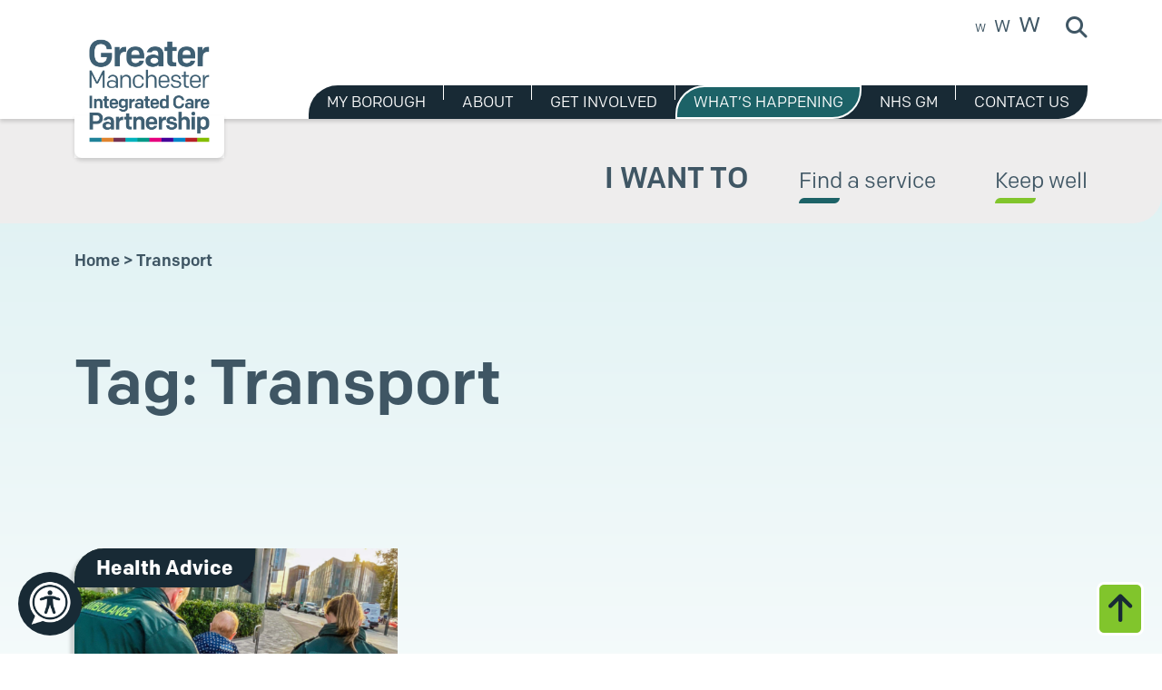

--- FILE ---
content_type: text/html; charset=UTF-8
request_url: https://gmintegratedcare.org.uk/tag/transport/
body_size: 7819
content:
<!DOCTYPE html>
<html lang="en">
<head>
    <!-- Google Tag Manager -->
    <script>(function(w,d,s,l,i){w[l]=w[l]||[];w[l].push({'gtm.start':
        new Date().getTime(),event:'gtm.js'});var f=d.getElementsByTagName(s)[0],
    j=d.createElement(s),dl=l!='dataLayer'?'&l='+l:'';j.async=true;j.src=
    'https://www.googletagmanager.com/gtm.js?id='+i+dl;f.parentNode.insertBefore(j,f);
})(window,document,'script','dataLayer','GTM-WXF5RTF');</script>
<!-- End Google Tag Manager -->

<meta charset="UTF-8">
<meta http-equiv="X-UA-Compatible" content="IE=edge">
<meta name="viewport" content="width=device-width, initial-scale=1">

<link rel="apple-touch-icon" sizes="180x180" href="/apple-touch-icon.png">
<link rel="icon" type="image/png" sizes="32x32" href="/favicon-32x32.png">
<link rel="icon" type="image/png" sizes="16x16" href="/favicon-16x16.png">
<link rel="manifest" href="/site.webmanifest">
<meta name="msapplication-TileColor" content="#da532c">
<meta name="theme-color" content="#ffffff">
<script>
    var serviceUrl = "//api.reciteme.com/asset/js?key=";
    var serviceKey = "a7ff1133c1831a23304b7c30f05295afb0b17a2f";
        var options = {};  // Options can be added as needed
        var autoLoad = false;
        var enableFragment = "#reciteEnable";
        var loaded = [], frag = !1; window.location.hash === enableFragment && (frag = !0); function loadScript(c, b) { var a = document.createElement("script"); a.type = "text/javascript"; a.readyState ? a.onreadystatechange = function () { if ("loaded" == a.readyState || "complete" == a.readyState) a.onreadystatechange = null, void 0 != b && b() } : void 0 != b && (a.onload = function () { b() }); a.src = c; document.getElementsByTagName("head")[0].appendChild(a) } function _rc(c) { c += "="; for (var b = document.cookie.split(";"), a = 0; a < b.length; a++) { for (var d = b[a]; " " == d.charAt(0);)d = d.substring(1, d.length); if (0 == d.indexOf(c)) return d.substring(c.length, d.length) } return null } function loadService(c) { for (var b = serviceUrl + serviceKey, a = 0; a < loaded.length; a++)if (loaded[a] == b) return; loaded.push(b); loadScript(serviceUrl + serviceKey, function () { "function" === typeof _reciteLoaded && _reciteLoaded(); "function" == typeof c && c(); Recite.load(options); Recite.Event.subscribe("Recite:load", function () { Recite.enable() }) }) } "true" == _rc("Recite.Persist") && loadService(); if (autoLoad && "false" != _rc("Recite.Persist") || frag) document.addEventListener ? document.addEventListener("DOMContentLoaded", function (c) { loadService() }) : loadService();
    </script>
    <meta name='robots' content='index, follow, max-image-preview:large, max-snippet:-1, max-video-preview:-1' />
<script id="cookieyes" type="text/javascript" src="https://cdn-cookieyes.com/client_data/9b25d7cd3f720dbcdc68181a/script.js"></script>
	<!-- This site is optimized with the Yoast SEO Premium plugin  - https://yoast.com/wordpress/plugins/seo/ -->
	<title>Transport | Greater Manchester Integrated Care Partnership</title>
	<link rel="canonical" href="https://gmintegratedcare.org.uk/tag/transport/" />
	<meta property="og:locale" content="en_GB" />
	<meta property="og:type" content="article" />
	<meta property="og:title" content="Transport Archives" />
	<meta property="og:url" content="https://gmintegratedcare.org.uk/tag/transport/" />
	<meta property="og:site_name" content="Greater Manchester Integrated Care Partnership" />
	<meta name="twitter:card" content="summary_large_image" />
	<script type="application/ld+json" class="yoast-schema-graph">{"@context":"https://schema.org","@graph":[{"@type":"CollectionPage","@id":"https://gmintegratedcare.org.uk/tag/transport/","url":"https://gmintegratedcare.org.uk/tag/transport/","name":"Transport | Greater Manchester Integrated Care Partnership","isPartOf":{"@id":"https://gmintegratedcare.org.uk/#website"},"primaryImageOfPage":{"@id":"https://gmintegratedcare.org.uk/tag/transport/#primaryimage"},"image":{"@id":"https://gmintegratedcare.org.uk/tag/transport/#primaryimage"},"thumbnailUrl":"https://gmintegratedcare.org.uk/wp-content/uploads/2024/03/nwas-crew-website-png.webp","breadcrumb":{"@id":"https://gmintegratedcare.org.uk/tag/transport/#breadcrumb"},"inLanguage":"en-GB"},{"@type":"ImageObject","inLanguage":"en-GB","@id":"https://gmintegratedcare.org.uk/tag/transport/#primaryimage","url":"https://gmintegratedcare.org.uk/wp-content/uploads/2024/03/nwas-crew-website-png.webp","contentUrl":"https://gmintegratedcare.org.uk/wp-content/uploads/2024/03/nwas-crew-website-png.webp","width":1300,"height":730},{"@type":"BreadcrumbList","@id":"https://gmintegratedcare.org.uk/tag/transport/#breadcrumb","itemListElement":[{"@type":"ListItem","position":1,"name":"Home","item":"https://gmintegratedcare.org.uk/"},{"@type":"ListItem","position":2,"name":"Transport"}]},{"@type":"WebSite","@id":"https://gmintegratedcare.org.uk/#website","url":"https://gmintegratedcare.org.uk/","name":"Greater Manchester Integrated Care Partnership","description":"","potentialAction":[{"@type":"SearchAction","target":{"@type":"EntryPoint","urlTemplate":"https://gmintegratedcare.org.uk/?s={search_term_string}"},"query-input":{"@type":"PropertyValueSpecification","valueRequired":true,"valueName":"search_term_string"}}],"inLanguage":"en-GB"}]}</script>
	<!-- / Yoast SEO Premium plugin. -->


<link rel='dns-prefetch' href='//cdn.jsdelivr.net' />
<style id='wp-img-auto-sizes-contain-inline-css'>
img:is([sizes=auto i],[sizes^="auto," i]){contain-intrinsic-size:3000px 1500px}
/*# sourceURL=wp-img-auto-sizes-contain-inline-css */
</style>
<link rel='stylesheet' id='main-style-css' href='https://gmintegratedcare.org.uk/wp-content/themes/gmicp/dist/css/style.css?f6acd826f6179fce20105d6a8f8a26f01769138668' media='all' />
<link rel='stylesheet' id='fontawesome-brands-css' href='https://gmintegratedcare.org.uk/wp-content/themes/gmicp/dist/css/fontawesome-brands.css?f6acd826f6179fce20105d6a8f8a26f01769138668' media='all' />
<link rel='stylesheet' id='tempus-dominus-css' href='https://cdn.jsdelivr.net/npm/@eonasdan/tempus-dominus@6.9.4/dist/css/tempus-dominus.min.css' media='all' />
<style id='classic-theme-styles-inline-css'>
/*! This file is auto-generated */
.wp-block-button__link{color:#fff;background-color:#32373c;border-radius:9999px;box-shadow:none;text-decoration:none;padding:calc(.667em + 2px) calc(1.333em + 2px);font-size:1.125em}.wp-block-file__button{background:#32373c;color:#fff;text-decoration:none}
/*# sourceURL=/wp-includes/css/classic-themes.min.css */
</style>
<style id='dominant-color-styles-inline-css'>
img[data-dominant-color]:not(.has-transparency) { background-color: var(--dominant-color); }
/*# sourceURL=dominant-color-styles-inline-css */
</style>
<meta name="generator" content="dominant-color-images 1.2.0">
<meta name="generator" content="performance-lab 4.0.1; plugins: dominant-color-images, webp-uploads">
<meta name="generator" content="webp-uploads 2.6.1">

    <!-- GovDelivery Pop-Up -->
    <!--        <script src="https://public.govdelivery.com/assets/SignupOverlay.js" data-account-code="UKGMHSC" data-signup-id="34185" async="" data-width="500" data-delay="0"></script>-->
	
	<!-- Meta Pixel Code -->
<script>
!function(f,b,e,v,n,t,s)
{if(f.fbq)return;n=f.fbq=function(){n.callMethod?
n.callMethod.apply(n,arguments):n.queue.push(arguments)};
if(!f._fbq)f._fbq=n;n.push=n;n.loaded=!0;n.version='2.0';
n.queue=[];t=b.createElement(e);t.async=!0;
t.src=v;s=b.getElementsByTagName(e)[0];
s.parentNode.insertBefore(t,s)}(window, document,'script',
'https://connect.facebook.net/en_US/fbevents.js');
fbq('init', '1405600310890439');
fbq('track', 'PageView');
</script>
<noscript><img height="1" width="1" style="display:none"
src="https://www.facebook.com/tr?id=1405600310890439&ev=PageView&noscript=1"
/></noscript>
<!-- End Meta Pixel Code -->
<style id='global-styles-inline-css'>
:root{--wp--preset--aspect-ratio--square: 1;--wp--preset--aspect-ratio--4-3: 4/3;--wp--preset--aspect-ratio--3-4: 3/4;--wp--preset--aspect-ratio--3-2: 3/2;--wp--preset--aspect-ratio--2-3: 2/3;--wp--preset--aspect-ratio--16-9: 16/9;--wp--preset--aspect-ratio--9-16: 9/16;--wp--preset--color--black: #000000;--wp--preset--color--cyan-bluish-gray: #abb8c3;--wp--preset--color--white: #ffffff;--wp--preset--color--pale-pink: #f78da7;--wp--preset--color--vivid-red: #cf2e2e;--wp--preset--color--luminous-vivid-orange: #ff6900;--wp--preset--color--luminous-vivid-amber: #fcb900;--wp--preset--color--light-green-cyan: #7bdcb5;--wp--preset--color--vivid-green-cyan: #00d084;--wp--preset--color--pale-cyan-blue: #8ed1fc;--wp--preset--color--vivid-cyan-blue: #0693e3;--wp--preset--color--vivid-purple: #9b51e0;--wp--preset--gradient--vivid-cyan-blue-to-vivid-purple: linear-gradient(135deg,rgb(6,147,227) 0%,rgb(155,81,224) 100%);--wp--preset--gradient--light-green-cyan-to-vivid-green-cyan: linear-gradient(135deg,rgb(122,220,180) 0%,rgb(0,208,130) 100%);--wp--preset--gradient--luminous-vivid-amber-to-luminous-vivid-orange: linear-gradient(135deg,rgb(252,185,0) 0%,rgb(255,105,0) 100%);--wp--preset--gradient--luminous-vivid-orange-to-vivid-red: linear-gradient(135deg,rgb(255,105,0) 0%,rgb(207,46,46) 100%);--wp--preset--gradient--very-light-gray-to-cyan-bluish-gray: linear-gradient(135deg,rgb(238,238,238) 0%,rgb(169,184,195) 100%);--wp--preset--gradient--cool-to-warm-spectrum: linear-gradient(135deg,rgb(74,234,220) 0%,rgb(151,120,209) 20%,rgb(207,42,186) 40%,rgb(238,44,130) 60%,rgb(251,105,98) 80%,rgb(254,248,76) 100%);--wp--preset--gradient--blush-light-purple: linear-gradient(135deg,rgb(255,206,236) 0%,rgb(152,150,240) 100%);--wp--preset--gradient--blush-bordeaux: linear-gradient(135deg,rgb(254,205,165) 0%,rgb(254,45,45) 50%,rgb(107,0,62) 100%);--wp--preset--gradient--luminous-dusk: linear-gradient(135deg,rgb(255,203,112) 0%,rgb(199,81,192) 50%,rgb(65,88,208) 100%);--wp--preset--gradient--pale-ocean: linear-gradient(135deg,rgb(255,245,203) 0%,rgb(182,227,212) 50%,rgb(51,167,181) 100%);--wp--preset--gradient--electric-grass: linear-gradient(135deg,rgb(202,248,128) 0%,rgb(113,206,126) 100%);--wp--preset--gradient--midnight: linear-gradient(135deg,rgb(2,3,129) 0%,rgb(40,116,252) 100%);--wp--preset--font-size--small: 13px;--wp--preset--font-size--medium: 20px;--wp--preset--font-size--large: 36px;--wp--preset--font-size--x-large: 42px;--wp--preset--spacing--20: 0.44rem;--wp--preset--spacing--30: 0.67rem;--wp--preset--spacing--40: 1rem;--wp--preset--spacing--50: 1.5rem;--wp--preset--spacing--60: 2.25rem;--wp--preset--spacing--70: 3.38rem;--wp--preset--spacing--80: 5.06rem;--wp--preset--shadow--natural: 6px 6px 9px rgba(0, 0, 0, 0.2);--wp--preset--shadow--deep: 12px 12px 50px rgba(0, 0, 0, 0.4);--wp--preset--shadow--sharp: 6px 6px 0px rgba(0, 0, 0, 0.2);--wp--preset--shadow--outlined: 6px 6px 0px -3px rgb(255, 255, 255), 6px 6px rgb(0, 0, 0);--wp--preset--shadow--crisp: 6px 6px 0px rgb(0, 0, 0);}:where(.is-layout-flex){gap: 0.5em;}:where(.is-layout-grid){gap: 0.5em;}body .is-layout-flex{display: flex;}.is-layout-flex{flex-wrap: wrap;align-items: center;}.is-layout-flex > :is(*, div){margin: 0;}body .is-layout-grid{display: grid;}.is-layout-grid > :is(*, div){margin: 0;}:where(.wp-block-columns.is-layout-flex){gap: 2em;}:where(.wp-block-columns.is-layout-grid){gap: 2em;}:where(.wp-block-post-template.is-layout-flex){gap: 1.25em;}:where(.wp-block-post-template.is-layout-grid){gap: 1.25em;}.has-black-color{color: var(--wp--preset--color--black) !important;}.has-cyan-bluish-gray-color{color: var(--wp--preset--color--cyan-bluish-gray) !important;}.has-white-color{color: var(--wp--preset--color--white) !important;}.has-pale-pink-color{color: var(--wp--preset--color--pale-pink) !important;}.has-vivid-red-color{color: var(--wp--preset--color--vivid-red) !important;}.has-luminous-vivid-orange-color{color: var(--wp--preset--color--luminous-vivid-orange) !important;}.has-luminous-vivid-amber-color{color: var(--wp--preset--color--luminous-vivid-amber) !important;}.has-light-green-cyan-color{color: var(--wp--preset--color--light-green-cyan) !important;}.has-vivid-green-cyan-color{color: var(--wp--preset--color--vivid-green-cyan) !important;}.has-pale-cyan-blue-color{color: var(--wp--preset--color--pale-cyan-blue) !important;}.has-vivid-cyan-blue-color{color: var(--wp--preset--color--vivid-cyan-blue) !important;}.has-vivid-purple-color{color: var(--wp--preset--color--vivid-purple) !important;}.has-black-background-color{background-color: var(--wp--preset--color--black) !important;}.has-cyan-bluish-gray-background-color{background-color: var(--wp--preset--color--cyan-bluish-gray) !important;}.has-white-background-color{background-color: var(--wp--preset--color--white) !important;}.has-pale-pink-background-color{background-color: var(--wp--preset--color--pale-pink) !important;}.has-vivid-red-background-color{background-color: var(--wp--preset--color--vivid-red) !important;}.has-luminous-vivid-orange-background-color{background-color: var(--wp--preset--color--luminous-vivid-orange) !important;}.has-luminous-vivid-amber-background-color{background-color: var(--wp--preset--color--luminous-vivid-amber) !important;}.has-light-green-cyan-background-color{background-color: var(--wp--preset--color--light-green-cyan) !important;}.has-vivid-green-cyan-background-color{background-color: var(--wp--preset--color--vivid-green-cyan) !important;}.has-pale-cyan-blue-background-color{background-color: var(--wp--preset--color--pale-cyan-blue) !important;}.has-vivid-cyan-blue-background-color{background-color: var(--wp--preset--color--vivid-cyan-blue) !important;}.has-vivid-purple-background-color{background-color: var(--wp--preset--color--vivid-purple) !important;}.has-black-border-color{border-color: var(--wp--preset--color--black) !important;}.has-cyan-bluish-gray-border-color{border-color: var(--wp--preset--color--cyan-bluish-gray) !important;}.has-white-border-color{border-color: var(--wp--preset--color--white) !important;}.has-pale-pink-border-color{border-color: var(--wp--preset--color--pale-pink) !important;}.has-vivid-red-border-color{border-color: var(--wp--preset--color--vivid-red) !important;}.has-luminous-vivid-orange-border-color{border-color: var(--wp--preset--color--luminous-vivid-orange) !important;}.has-luminous-vivid-amber-border-color{border-color: var(--wp--preset--color--luminous-vivid-amber) !important;}.has-light-green-cyan-border-color{border-color: var(--wp--preset--color--light-green-cyan) !important;}.has-vivid-green-cyan-border-color{border-color: var(--wp--preset--color--vivid-green-cyan) !important;}.has-pale-cyan-blue-border-color{border-color: var(--wp--preset--color--pale-cyan-blue) !important;}.has-vivid-cyan-blue-border-color{border-color: var(--wp--preset--color--vivid-cyan-blue) !important;}.has-vivid-purple-border-color{border-color: var(--wp--preset--color--vivid-purple) !important;}.has-vivid-cyan-blue-to-vivid-purple-gradient-background{background: var(--wp--preset--gradient--vivid-cyan-blue-to-vivid-purple) !important;}.has-light-green-cyan-to-vivid-green-cyan-gradient-background{background: var(--wp--preset--gradient--light-green-cyan-to-vivid-green-cyan) !important;}.has-luminous-vivid-amber-to-luminous-vivid-orange-gradient-background{background: var(--wp--preset--gradient--luminous-vivid-amber-to-luminous-vivid-orange) !important;}.has-luminous-vivid-orange-to-vivid-red-gradient-background{background: var(--wp--preset--gradient--luminous-vivid-orange-to-vivid-red) !important;}.has-very-light-gray-to-cyan-bluish-gray-gradient-background{background: var(--wp--preset--gradient--very-light-gray-to-cyan-bluish-gray) !important;}.has-cool-to-warm-spectrum-gradient-background{background: var(--wp--preset--gradient--cool-to-warm-spectrum) !important;}.has-blush-light-purple-gradient-background{background: var(--wp--preset--gradient--blush-light-purple) !important;}.has-blush-bordeaux-gradient-background{background: var(--wp--preset--gradient--blush-bordeaux) !important;}.has-luminous-dusk-gradient-background{background: var(--wp--preset--gradient--luminous-dusk) !important;}.has-pale-ocean-gradient-background{background: var(--wp--preset--gradient--pale-ocean) !important;}.has-electric-grass-gradient-background{background: var(--wp--preset--gradient--electric-grass) !important;}.has-midnight-gradient-background{background: var(--wp--preset--gradient--midnight) !important;}.has-small-font-size{font-size: var(--wp--preset--font-size--small) !important;}.has-medium-font-size{font-size: var(--wp--preset--font-size--medium) !important;}.has-large-font-size{font-size: var(--wp--preset--font-size--large) !important;}.has-x-large-font-size{font-size: var(--wp--preset--font-size--x-large) !important;}
/*# sourceURL=global-styles-inline-css */
</style>
</head>

<body class="archive tag tag-transport tag-300 wp-theme-gmicp">

    <!-- Google Tag Manager (noscript) -->
    <noscript><iframe title="Google Tag Manager" src="https://www.googletagmanager.com/ns.html?id=GTM-WXF5RTF"
        height="0" width="0" style="display:none;visibility:hidden"></iframe></noscript>
        <!-- End Google Tag Manager (noscript) -->

        <a class="skip-to-content-link sr-only" href="#main">Skip to content</a>

        <a href="#site-header" id="back-top" title="Back to top"><i class="fas fa-arrow-up"><span class="sr-only">Back to top</span></i></a>

        <div id="preloader">
            <div id="status">&nbsp;</div>
        </div>

        <div class="fluid-container">
            <header id="site-header">

                <div class="container h-100">
                    <div class="row h-100">

                        <div class="col-md-2 align-self-end">
                            <a class="navbar-brand" href="/" title="Link to homepage">
                                <img src="https://gmintegratedcare.org.uk/wp-content/themes/gmicp/dist/images/gmicp-logo-303x270.png?bd28166acf6a1d9fa9f3a5755d3a88a71769138668" alt="Greater Manchester Integrated Care Partnership Logo - If you click it will take you through to the front page" width="165" height="148">
                            </a>
                        </div>

                        <div class="col-md-10">
                            <div class="row h-100">

                                <div class="col-md-12 pt-3 d-flex justify-content-end">
                                    <div class="text-sizing">
                                        <span class="sm-w"><a href="#" title="100% font size">w</a></span> <span class="md-w"><a href="#" title="125% font size">w</a></span> <span class="lg-w"><a href="#" title="160% font size">w</a></span>
                                    </div>
                                    <div class="site-search" role="search">
                                        <form method="get" id="searchform" role="search" action="https://gmintegratedcare.org.uk/">
                                            <input type="hidden" name="clean" value="1">
                                            <div>
                                                <a id="site-search" href="#0" aria-label="site search">
                                                    <i aria-hidden="true" class="fa fa-search" title="Site search"></i>
                                                    <span class="visually-hidden">Search site</span>
                                                </a>
                                                <div class="search-box d-none" aria-hidden="true">
                                                    <div class="search-box-inner">
                                                        <div class="input-group">
                                                            <label class="sr-only" for="search">Search site</label>
                                                            <input type="text" class="form-control" name="s" id="search" placeholder="Search" />
                                                            <button class="btn my-0" type="submit" id="searchsubmit" value="Search" aria-label="submit"><i aria-hidden="true" class="fa fa-search"><span class="sr-only">Submit</span></i></button>
                                                        </div>
                                                    </div>
                                                </div>
                                            </div>
                                        </form>
                                    </div>
                                </div>

                                <div class="col-md-12 pt-4 pt-lg-5 d-flex justify-content-end align-self-end">
                                    <nav class="navbar navbar-expand-lg justify-content-end">
                                        <button class="navbar-toggler mb-3" type="button" data-bs-toggle="collapse" data-bs-target="#main-navbar" aria-controls="main-navbar" aria-expanded="false" aria-label="Toggle navigation">
                                            <span class="navbar-toggler-icon"></span>
                                        </button>
                                        <div class="collapse navbar-collapse" id="main-navbar">
                                            <ul id="menu-main-menu" class="navbar-nav"><li  id="menu-item-2608" class="menu-item menu-item-type-custom menu-item-object-custom menu-item-has-children dropdown nav-item nav-item-2608"><a href="#" class="nav-link  dropdown-toggle" aria-haspopup="true" aria-expanded="false" data-bs-toggle="dropdown" >My Borough</a>
<ul class="dropdown-menu  depth_0">
	<li  id="menu-item-2627" class="menu-item menu-item-type-post_type menu-item-object-page nav-item nav-item-2627"><a href="https://gmintegratedcare.org.uk/my-borough/bolton/" class="dropdown-item ">Bolton</a></li>
	<li  id="menu-item-2616" class="menu-item menu-item-type-post_type menu-item-object-page nav-item nav-item-2616"><a href="https://gmintegratedcare.org.uk/my-borough/bury/" class="dropdown-item ">Bury</a></li>
	<li  id="menu-item-2614" class="menu-item menu-item-type-post_type menu-item-object-page nav-item nav-item-2614"><a href="https://gmintegratedcare.org.uk/my-borough/manchester/" class="dropdown-item ">Manchester</a></li>
	<li  id="menu-item-2613" class="menu-item menu-item-type-post_type menu-item-object-page nav-item nav-item-2613"><a href="https://gmintegratedcare.org.uk/my-borough/oldham/" class="dropdown-item ">Oldham</a></li>
	<li  id="menu-item-2615" class="menu-item menu-item-type-post_type menu-item-object-page nav-item nav-item-2615"><a href="https://gmintegratedcare.org.uk/my-borough/rochdale/" class="dropdown-item ">Rochdale</a></li>
	<li  id="menu-item-2612" class="menu-item menu-item-type-post_type menu-item-object-page nav-item nav-item-2612"><a href="https://gmintegratedcare.org.uk/my-borough/salford/" class="dropdown-item ">Salford</a></li>
	<li  id="menu-item-2626" class="menu-item menu-item-type-post_type menu-item-object-page nav-item nav-item-2626"><a href="https://gmintegratedcare.org.uk/my-borough/stockport/" class="dropdown-item ">Stockport</a></li>
	<li  id="menu-item-2611" class="menu-item menu-item-type-post_type menu-item-object-page nav-item nav-item-2611"><a href="https://gmintegratedcare.org.uk/my-borough/tameside/" class="dropdown-item ">Tameside</a></li>
	<li  id="menu-item-2610" class="menu-item menu-item-type-post_type menu-item-object-page nav-item nav-item-2610"><a href="https://gmintegratedcare.org.uk/my-borough/trafford/" class="dropdown-item ">Trafford</a></li>
	<li  id="menu-item-2609" class="menu-item menu-item-type-post_type menu-item-object-page nav-item nav-item-2609"><a href="https://gmintegratedcare.org.uk/my-borough/wigan/" class="dropdown-item ">Wigan</a></li>
</ul>
</li>
<li  id="menu-item-801" class="menu-item menu-item-type-post_type menu-item-object-page nav-item nav-item-801"><a href="https://gmintegratedcare.org.uk/about/" class="nav-link ">About</a></li>
<li  id="menu-item-108" class="menu-item menu-item-type-post_type menu-item-object-page nav-item nav-item-108"><a href="https://gmintegratedcare.org.uk/get-involved/" class="nav-link ">Get involved</a></li>
<li  id="menu-item-55" class="menu-item menu-item-type-post_type menu-item-object-page current_page_parent nav-item nav-item-55"><a href="https://gmintegratedcare.org.uk/whats-happening/" class="nav-link active">What’s happening</a></li>
<li  id="menu-item-7398" class="menu-item menu-item-type-post_type menu-item-object-page nav-item nav-item-7398"><a href="https://gmintegratedcare.org.uk/nhs-gm/" class="nav-link ">NHS GM</a></li>
<li  id="menu-item-16229" class="menu-item menu-item-type-post_type menu-item-object-page nav-item nav-item-16229"><a href="https://gmintegratedcare.org.uk/get-involved/contact-us/" class="nav-link ">Contact us</a></li>
</ul>                                        </div>
                                    </nav>
                                </div>

                            </div>
                        </div>

                    </div>
                </div>

            </header>
        </div>

                    <div class="fluid-container sub-header">
                <div class="container d-flex justify-content-md-end">
                    <ul>
                        <li class="i-want">I want to</li>
                        <li><a class="service" href="/find-a-service/" title="Link to find a service">Find a service</a></li>
                        <li><a class="well" href="/keep-well/" title="Link to keep Well">Keep well</a></li>
                    </ul>
                </div>
            </div>
        
        <div id="main"></div>

        
<div class="fluid-container outer">
    <main class="container">
        
<p id="breadcrumbs"><span><span><a href="https://gmintegratedcare.org.uk/">Home</a></span> &gt; <span class="breadcrumb_last" aria-current="page">Transport</span></span></p>
        <div class="row">
            <div class="col-md-10">
                                <h1>Tag: Transport</h1>
            </div>
        </div>

        
        <div class="whats-happening mt-5 mb-3">

                            <div id="post-listings">
                    <div class="row">
                        <div class="col-md-6 col-lg-4 mt-4 mb-4">
  <div class="card h-100">
            <p class="cats Health Advice">Health Advice</p>
      
    <div class="card-img" href="https://gmintegratedcare.org.uk/stories/north-west-ambulance-service-launches-patient-transport-service-campaign/" title="Link to post">
      <img width="500" height="277" src="https://gmintegratedcare.org.uk/wp-content/uploads/2024/03/nwas-crew-website-500x277.png" class="attachment-post-thumb size-post-thumb not-transparent wp-post-image" alt="" decoding="async" fetchpriority="high" data-has-transparency="false" data-dominant-color="51665d" style="--dominant-color: #51665d;" />    </div>
    <div class="card-body">
        <div class="col-12">
          <div class="card-text">New video from NWAS aims to help service users get the most from the patient transport service</div>
          <a class="read-more" href="https://gmintegratedcare.org.uk/stories/north-west-ambulance-service-launches-patient-transport-service-campaign/" title="Link to post">Read more<span class="sr-only"> about North West Ambulance Service launches Patient Transport information campaign</span></a>
        </div>
    </div>
  </div>
</div>                    </div>
                </div>
                            
        </div>
    </main>
</div>

<footer id="site-footer">

    <div class="container">
        <div class="row">

            <div class="col-lg-6">
                <p class="title">Get the latest news</p>
                <p>All the up-to-date information on new service plans and ways to have your say, straight to your inbox?</p>
                <a href="/sign-up/" class="btn btn-white mt-0" title="Link to sign-up form">Yes please</a>
                <!--                <a href="https://public.govdelivery.com/accounts/UKGMHSC/subscriber/new?topic_id=UKGMHSC_44" class="btn btn-white mt-0" title="Link to sign-up form">Yes please</a>-->
            </div>

            <div class="col-lg-4 offset-lg-2">
                <a href="/have-your-say/contact-us/" class="contact-us" title="Link to get in touch">Get in touch</a>
                <ul class="social">
                    <li class="title d-block mb-2">Connect on social</li>
					<!--<li><a href="" target="_blank"><i class="fa-brands fa-bluesky"><span class="sr-only" title="Link to Bluesky">Bluesky</span></i></a></li>-->
                    <li><a href="https://www.facebook.com/NHSGreaterManchester" target="_blank"><i class="fa-brands fa-facebook-f"><span class="sr-only" title="Link to Facebook">Facebook</span></i></a></li>
                    <li><a href="https://www.youtube.com/@nhsgreatermanchesterintegr738" target="_blank"><i class="fa-brands fa-youtube"><span class="sr-only" title="Link to YouTube">YouTube</span></i></a></li>
                    <li><a href="https://www.linkedin.com/company/nhsgm" target="_blank"><i class="fa-brands fa-linkedin"><span class="sr-only" title="Link to LinkedIn">LinkedIn</span></i></a></li>
                    <li><a href="https://www.instagram.com/nhs_gm/" target="_blank"><i class="fa-brands fa-instagram"><span class="sr-only" title="Link to Instagram">Instagram</span></i></a></li>
                </ul>
                <!--                <a href="#" class="title"><i class="fa-solid fa-messages"></i> Chat</a>-->
            </div>

            <div class="col-lg-12 policies">
                <ul>
                    <li><a href="/website-privacy-policy/" title="Link to privacy policy">Website privacy policy</a></li>
                    <li>&nbsp;<a href="https://gmintegratedcare.org.uk/terms-of-use/" title="Link to terms of use">Terms of use</a></li>
                    <li>&nbsp;<a href="https://gmintegratedcare.org.uk/accessibility/" title="Link to acccessibility">Accessibility</a></li>
                    <li>&nbsp;<a href="https://gmintegratedcare.org.uk/cookies/" title="Link to site map">Cookies</a></li>
                    <li>&nbsp;<a href="https://gmintegratedcare.org.uk/site-map/" title="Link to site map">Site map</a></li>
                </ul>
                <p class="copyright">&copy; 2026 Greater Manchester Integrated Care Partnership</p>
            </div>

        </div>
    </div>

</footer>

<!-- Modal -->



    <div id="recite-holder">
        <img src="https://gmintegratedcare.org.uk/wp-content/themes/gmicp/dist/images/reciteme.webp?2d73565606be508ab72ab2d8cb9d8c9f1769138668" width="667" height="660" alt="Launch Recite Me assistive technology" id="enableRecite" class="img-fluid" />
    </div>

<script type="speculationrules">
{"prefetch":[{"source":"document","where":{"and":[{"href_matches":"/*"},{"not":{"href_matches":["/wp-*.php","/wp-admin/*","/wp-content/uploads/*","/wp-content/*","/wp-content/plugins/*","/wp-content/themes/gmicp/*","/*\\?(.+)"]}},{"not":{"selector_matches":"a[rel~=\"nofollow\"]"}},{"not":{"selector_matches":".no-prefetch, .no-prefetch a"}}]},"eagerness":"conservative"}]}
</script>
<script id="main-script-js-extra">
var WPDATA = {"ajaxurl":"https://gmintegratedcare.org.uk/wp-admin/admin-ajax.php","site_url":"https://gmintegratedcare.org.uk","template_url":"https://gmintegratedcare.org.uk/wp-content/themes/gmicp"};
//# sourceURL=main-script-js-extra
</script>
<script src="https://gmintegratedcare.org.uk/wp-content/themes/gmicp/dist/js/main.js?bd28166acf6a1d9fa9f3a5755d3a88a71769138668" id="main-script-js"></script>
<script src="https://cdn.jsdelivr.net/npm/@eonasdan/tempus-dominus@6.9.4/dist/js/tempus-dominus.min.js" id="tempus-dominus-js"></script>

</body>
</html>
<!--
Performance optimized by W3 Total Cache. Learn more: https://www.boldgrid.com/w3-total-cache/?utm_source=w3tc&utm_medium=footer_comment&utm_campaign=free_plugin


Served from: gmintegratedcare.org.uk @ 2026-01-23 03:24:28 by W3 Total Cache
-->

--- FILE ---
content_type: application/javascript
request_url: https://gmintegratedcare.org.uk/wp-content/themes/gmicp/dist/js/main.js?bd28166acf6a1d9fa9f3a5755d3a88a71769138668
body_size: 156058
content:
/*!
 * jQuery JavaScript Library v3.7.1
 * https://jquery.com/
 *
 * Copyright OpenJS Foundation and other contributors
 * Released under the MIT license
 * https://jquery.org/license
 *
 * Date: 2023-08-28T13:37Z
 */
var doit;function getData(t,e){return"undefined"!=typeof WPDATA&&t in WPDATA&&(e=WPDATA[t]),e}function getURL(t){return getData("site_url")+"/"+t}!function(t,e){"use strict";"object"==typeof module&&"object"==typeof module.exports?module.exports=t.document?e(t,!0):function(t){if(!t.document)throw new Error("jQuery requires a window with a document");return e(t)}:e(t)}("undefined"!=typeof window?window:this,(function(t,e){"use strict";var i=[],s=Object.getPrototypeOf,n=i.slice,o=i.flat?function(t){return i.flat.call(t)}:function(t){return i.concat.apply([],t)},a=i.push,r=i.indexOf,l={},c=l.toString,h=l.hasOwnProperty,d=h.toString,u=d.call(Object),p={},f=function(t){return"function"==typeof t&&"number"!=typeof t.nodeType&&"function"!=typeof t.item},m=function(t){return null!=t&&t===t.window},g=t.document,v={type:!0,src:!0,nonce:!0,noModule:!0};function _(t,e,i){var s,n,o=(i=i||g).createElement("script");if(o.text=t,e)for(s in v)(n=e[s]||e.getAttribute&&e.getAttribute(s))&&o.setAttribute(s,n);i.head.appendChild(o).parentNode.removeChild(o)}function y(t){return null==t?t+"":"object"==typeof t||"function"==typeof t?l[c.call(t)]||"object":typeof t}var b="3.7.1",w=/HTML$/i,k=function(t,e){return new k.fn.init(t,e)};function x(t){var e=!!t&&"length"in t&&t.length,i=y(t);return!f(t)&&!m(t)&&("array"===i||0===e||"number"==typeof e&&e>0&&e-1 in t)}function C(t,e){return t.nodeName&&t.nodeName.toLowerCase()===e.toLowerCase()}k.fn=k.prototype={jquery:b,constructor:k,length:0,toArray:function(){return n.call(this)},get:function(t){return null==t?n.call(this):t<0?this[t+this.length]:this[t]},pushStack:function(t){var e=k.merge(this.constructor(),t);return e.prevObject=this,e},each:function(t){return k.each(this,t)},map:function(t){return this.pushStack(k.map(this,(function(e,i){return t.call(e,i,e)})))},slice:function(){return this.pushStack(n.apply(this,arguments))},first:function(){return this.eq(0)},last:function(){return this.eq(-1)},even:function(){return this.pushStack(k.grep(this,(function(t,e){return(e+1)%2})))},odd:function(){return this.pushStack(k.grep(this,(function(t,e){return e%2})))},eq:function(t){var e=this.length,i=+t+(t<0?e:0);return this.pushStack(i>=0&&i<e?[this[i]]:[])},end:function(){return this.prevObject||this.constructor()},push:a,sort:i.sort,splice:i.splice},k.extend=k.fn.extend=function(){var t,e,i,s,n,o,a=arguments[0]||{},r=1,l=arguments.length,c=!1;for("boolean"==typeof a&&(c=a,a=arguments[r]||{},r++),"object"==typeof a||f(a)||(a={}),r===l&&(a=this,r--);r<l;r++)if(null!=(t=arguments[r]))for(e in t)s=t[e],"__proto__"!==e&&a!==s&&(c&&s&&(k.isPlainObject(s)||(n=Array.isArray(s)))?(i=a[e],o=n&&!Array.isArray(i)?[]:n||k.isPlainObject(i)?i:{},n=!1,a[e]=k.extend(c,o,s)):void 0!==s&&(a[e]=s));return a},k.extend({expando:"jQuery"+(b+Math.random()).replace(/\D/g,""),isReady:!0,error:function(t){throw new Error(t)},noop:function(){},isPlainObject:function(t){var e,i;return!(!t||"[object Object]"!==c.call(t))&&(!(e=s(t))||"function"==typeof(i=h.call(e,"constructor")&&e.constructor)&&d.call(i)===u)},isEmptyObject:function(t){var e;for(e in t)return!1;return!0},globalEval:function(t,e,i){_(t,{nonce:e&&e.nonce},i)},each:function(t,e){var i,s=0;if(x(t))for(i=t.length;s<i&&!1!==e.call(t[s],s,t[s]);s++);else for(s in t)if(!1===e.call(t[s],s,t[s]))break;return t},text:function(t){var e,i="",s=0,n=t.nodeType;if(!n)for(;e=t[s++];)i+=k.text(e);return 1===n||11===n?t.textContent:9===n?t.documentElement.textContent:3===n||4===n?t.nodeValue:i},makeArray:function(t,e){var i=e||[];return null!=t&&(x(Object(t))?k.merge(i,"string"==typeof t?[t]:t):a.call(i,t)),i},inArray:function(t,e,i){return null==e?-1:r.call(e,t,i)},isXMLDoc:function(t){var e=t&&t.namespaceURI,i=t&&(t.ownerDocument||t).documentElement;return!w.test(e||i&&i.nodeName||"HTML")},merge:function(t,e){for(var i=+e.length,s=0,n=t.length;s<i;s++)t[n++]=e[s];return t.length=n,t},grep:function(t,e,i){for(var s=[],n=0,o=t.length,a=!i;n<o;n++)!e(t[n],n)!==a&&s.push(t[n]);return s},map:function(t,e,i){var s,n,a=0,r=[];if(x(t))for(s=t.length;a<s;a++)null!=(n=e(t[a],a,i))&&r.push(n);else for(a in t)null!=(n=e(t[a],a,i))&&r.push(n);return o(r)},guid:1,support:p}),"function"==typeof Symbol&&(k.fn[Symbol.iterator]=i[Symbol.iterator]),k.each("Boolean Number String Function Array Date RegExp Object Error Symbol".split(" "),(function(t,e){l["[object "+e+"]"]=e.toLowerCase()}));var S=i.pop,T=i.sort,D=i.splice,E="[\\x20\\t\\r\\n\\f]",A=new RegExp("^"+E+"+|((?:^|[^\\\\])(?:\\\\.)*)"+E+"+$","g");k.contains=function(t,e){var i=e&&e.parentNode;return t===i||!(!i||1!==i.nodeType||!(t.contains?t.contains(i):t.compareDocumentPosition&&16&t.compareDocumentPosition(i)))};var M=/([\0-\x1f\x7f]|^-?\d)|^-$|[^\x80-\uFFFF\w-]/g;function I(t,e){return e?"\0"===t?"�":t.slice(0,-1)+"\\"+t.charCodeAt(t.length-1).toString(16)+" ":"\\"+t}k.escapeSelector=function(t){return(t+"").replace(M,I)};var P=g,O=a;!function(){var e,s,o,a,l,c,d,u,f,m,g=O,v=k.expando,_=0,y=0,b=tt(),w=tt(),x=tt(),M=tt(),I=function(t,e){return t===e&&(l=!0),0},L="checked|selected|async|autofocus|autoplay|controls|defer|disabled|hidden|ismap|loop|multiple|open|readonly|required|scoped",H="(?:\\\\[\\da-fA-F]{1,6}"+E+"?|\\\\[^\\r\\n\\f]|[\\w-]|[^\0-\\x7f])+",$="\\["+E+"*("+H+")(?:"+E+"*([*^$|!~]?=)"+E+"*(?:'((?:\\\\.|[^\\\\'])*)'|\"((?:\\\\.|[^\\\\\"])*)\"|("+H+"))|)"+E+"*\\]",N=":("+H+")(?:\\((('((?:\\\\.|[^\\\\'])*)'|\"((?:\\\\.|[^\\\\\"])*)\")|((?:\\\\.|[^\\\\()[\\]]|"+$+")*)|.*)\\)|)",z=new RegExp(E+"+","g"),j=new RegExp("^"+E+"*,"+E+"*"),W=new RegExp("^"+E+"*([>+~]|"+E+")"+E+"*"),F=new RegExp(E+"|>"),R=new RegExp(N),q=new RegExp("^"+H+"$"),U={ID:new RegExp("^#("+H+")"),CLASS:new RegExp("^\\.("+H+")"),TAG:new RegExp("^("+H+"|[*])"),ATTR:new RegExp("^"+$),PSEUDO:new RegExp("^"+N),CHILD:new RegExp("^:(only|first|last|nth|nth-last)-(child|of-type)(?:\\("+E+"*(even|odd|(([+-]|)(\\d*)n|)"+E+"*(?:([+-]|)"+E+"*(\\d+)|))"+E+"*\\)|)","i"),bool:new RegExp("^(?:"+L+")$","i"),needsContext:new RegExp("^"+E+"*[>+~]|:(even|odd|eq|gt|lt|nth|first|last)(?:\\("+E+"*((?:-\\d)?\\d*)"+E+"*\\)|)(?=[^-]|$)","i")},B=/^(?:input|select|textarea|button)$/i,V=/^h\d$/i,Y=/^(?:#([\w-]+)|(\w+)|\.([\w-]+))$/,K=/[+~]/,X=new RegExp("\\\\[\\da-fA-F]{1,6}"+E+"?|\\\\([^\\r\\n\\f])","g"),G=function(t,e){var i="0x"+t.slice(1)-65536;return e||(i<0?String.fromCharCode(i+65536):String.fromCharCode(i>>10|55296,1023&i|56320))},Q=function(){lt()},J=ut((function(t){return!0===t.disabled&&C(t,"fieldset")}),{dir:"parentNode",next:"legend"});try{g.apply(i=n.call(P.childNodes),P.childNodes),i[P.childNodes.length].nodeType}catch(t){g={apply:function(t,e){O.apply(t,n.call(e))},call:function(t){O.apply(t,n.call(arguments,1))}}}function Z(t,e,i,s){var n,o,a,r,l,h,d,m=e&&e.ownerDocument,_=e?e.nodeType:9;if(i=i||[],"string"!=typeof t||!t||1!==_&&9!==_&&11!==_)return i;if(!s&&(lt(e),e=e||c,u)){if(11!==_&&(l=Y.exec(t)))if(n=l[1]){if(9===_){if(!(a=e.getElementById(n)))return i;if(a.id===n)return g.call(i,a),i}else if(m&&(a=m.getElementById(n))&&Z.contains(e,a)&&a.id===n)return g.call(i,a),i}else{if(l[2])return g.apply(i,e.getElementsByTagName(t)),i;if((n=l[3])&&e.getElementsByClassName)return g.apply(i,e.getElementsByClassName(n)),i}if(!(M[t+" "]||f&&f.test(t))){if(d=t,m=e,1===_&&(F.test(t)||W.test(t))){for((m=K.test(t)&&rt(e.parentNode)||e)==e&&p.scope||((r=e.getAttribute("id"))?r=k.escapeSelector(r):e.setAttribute("id",r=v)),o=(h=ht(t)).length;o--;)h[o]=(r?"#"+r:":scope")+" "+dt(h[o]);d=h.join(",")}try{return g.apply(i,m.querySelectorAll(d)),i}catch(e){M(t,!0)}finally{r===v&&e.removeAttribute("id")}}}return _t(t.replace(A,"$1"),e,i,s)}function tt(){var t=[];return function e(i,n){return t.push(i+" ")>s.cacheLength&&delete e[t.shift()],e[i+" "]=n}}function et(t){return t[v]=!0,t}function it(t){var e=c.createElement("fieldset");try{return!!t(e)}catch(t){return!1}finally{e.parentNode&&e.parentNode.removeChild(e),e=null}}function st(t){return function(e){return C(e,"input")&&e.type===t}}function nt(t){return function(e){return(C(e,"input")||C(e,"button"))&&e.type===t}}function ot(t){return function(e){return"form"in e?e.parentNode&&!1===e.disabled?"label"in e?"label"in e.parentNode?e.parentNode.disabled===t:e.disabled===t:e.isDisabled===t||e.isDisabled!==!t&&J(e)===t:e.disabled===t:"label"in e&&e.disabled===t}}function at(t){return et((function(e){return e=+e,et((function(i,s){for(var n,o=t([],i.length,e),a=o.length;a--;)i[n=o[a]]&&(i[n]=!(s[n]=i[n]))}))}))}function rt(t){return t&&void 0!==t.getElementsByTagName&&t}function lt(t){var e,i=t?t.ownerDocument||t:P;return i!=c&&9===i.nodeType&&i.documentElement?(d=(c=i).documentElement,u=!k.isXMLDoc(c),m=d.matches||d.webkitMatchesSelector||d.msMatchesSelector,d.msMatchesSelector&&P!=c&&(e=c.defaultView)&&e.top!==e&&e.addEventListener("unload",Q),p.getById=it((function(t){return d.appendChild(t).id=k.expando,!c.getElementsByName||!c.getElementsByName(k.expando).length})),p.disconnectedMatch=it((function(t){return m.call(t,"*")})),p.scope=it((function(){return c.querySelectorAll(":scope")})),p.cssHas=it((function(){try{return c.querySelector(":has(*,:jqfake)"),!1}catch(t){return!0}})),p.getById?(s.filter.ID=function(t){var e=t.replace(X,G);return function(t){return t.getAttribute("id")===e}},s.find.ID=function(t,e){if(void 0!==e.getElementById&&u){var i=e.getElementById(t);return i?[i]:[]}}):(s.filter.ID=function(t){var e=t.replace(X,G);return function(t){var i=void 0!==t.getAttributeNode&&t.getAttributeNode("id");return i&&i.value===e}},s.find.ID=function(t,e){if(void 0!==e.getElementById&&u){var i,s,n,o=e.getElementById(t);if(o){if((i=o.getAttributeNode("id"))&&i.value===t)return[o];for(n=e.getElementsByName(t),s=0;o=n[s++];)if((i=o.getAttributeNode("id"))&&i.value===t)return[o]}return[]}}),s.find.TAG=function(t,e){return void 0!==e.getElementsByTagName?e.getElementsByTagName(t):e.querySelectorAll(t)},s.find.CLASS=function(t,e){if(void 0!==e.getElementsByClassName&&u)return e.getElementsByClassName(t)},f=[],it((function(t){var e;d.appendChild(t).innerHTML="<a id='"+v+"' href='' disabled='disabled'></a><select id='"+v+"-\r\\' disabled='disabled'><option selected=''></option></select>",t.querySelectorAll("[selected]").length||f.push("\\["+E+"*(?:value|"+L+")"),t.querySelectorAll("[id~="+v+"-]").length||f.push("~="),t.querySelectorAll("a#"+v+"+*").length||f.push(".#.+[+~]"),t.querySelectorAll(":checked").length||f.push(":checked"),(e=c.createElement("input")).setAttribute("type","hidden"),t.appendChild(e).setAttribute("name","D"),d.appendChild(t).disabled=!0,2!==t.querySelectorAll(":disabled").length&&f.push(":enabled",":disabled"),(e=c.createElement("input")).setAttribute("name",""),t.appendChild(e),t.querySelectorAll("[name='']").length||f.push("\\["+E+"*name"+E+"*="+E+"*(?:''|\"\")")})),p.cssHas||f.push(":has"),f=f.length&&new RegExp(f.join("|")),I=function(t,e){if(t===e)return l=!0,0;var i=!t.compareDocumentPosition-!e.compareDocumentPosition;return i||(1&(i=(t.ownerDocument||t)==(e.ownerDocument||e)?t.compareDocumentPosition(e):1)||!p.sortDetached&&e.compareDocumentPosition(t)===i?t===c||t.ownerDocument==P&&Z.contains(P,t)?-1:e===c||e.ownerDocument==P&&Z.contains(P,e)?1:a?r.call(a,t)-r.call(a,e):0:4&i?-1:1)},c):c}for(e in Z.matches=function(t,e){return Z(t,null,null,e)},Z.matchesSelector=function(t,e){if(lt(t),u&&!M[e+" "]&&(!f||!f.test(e)))try{var i=m.call(t,e);if(i||p.disconnectedMatch||t.document&&11!==t.document.nodeType)return i}catch(t){M(e,!0)}return Z(e,c,null,[t]).length>0},Z.contains=function(t,e){return(t.ownerDocument||t)!=c&&lt(t),k.contains(t,e)},Z.attr=function(t,e){(t.ownerDocument||t)!=c&&lt(t);var i=s.attrHandle[e.toLowerCase()],n=i&&h.call(s.attrHandle,e.toLowerCase())?i(t,e,!u):void 0;return void 0!==n?n:t.getAttribute(e)},Z.error=function(t){throw new Error("Syntax error, unrecognized expression: "+t)},k.uniqueSort=function(t){var e,i=[],s=0,o=0;if(l=!p.sortStable,a=!p.sortStable&&n.call(t,0),T.call(t,I),l){for(;e=t[o++];)e===t[o]&&(s=i.push(o));for(;s--;)D.call(t,i[s],1)}return a=null,t},k.fn.uniqueSort=function(){return this.pushStack(k.uniqueSort(n.apply(this)))},s=k.expr={cacheLength:50,createPseudo:et,match:U,attrHandle:{},find:{},relative:{">":{dir:"parentNode",first:!0}," ":{dir:"parentNode"},"+":{dir:"previousSibling",first:!0},"~":{dir:"previousSibling"}},preFilter:{ATTR:function(t){return t[1]=t[1].replace(X,G),t[3]=(t[3]||t[4]||t[5]||"").replace(X,G),"~="===t[2]&&(t[3]=" "+t[3]+" "),t.slice(0,4)},CHILD:function(t){return t[1]=t[1].toLowerCase(),"nth"===t[1].slice(0,3)?(t[3]||Z.error(t[0]),t[4]=+(t[4]?t[5]+(t[6]||1):2*("even"===t[3]||"odd"===t[3])),t[5]=+(t[7]+t[8]||"odd"===t[3])):t[3]&&Z.error(t[0]),t},PSEUDO:function(t){var e,i=!t[6]&&t[2];return U.CHILD.test(t[0])?null:(t[3]?t[2]=t[4]||t[5]||"":i&&R.test(i)&&(e=ht(i,!0))&&(e=i.indexOf(")",i.length-e)-i.length)&&(t[0]=t[0].slice(0,e),t[2]=i.slice(0,e)),t.slice(0,3))}},filter:{TAG:function(t){var e=t.replace(X,G).toLowerCase();return"*"===t?function(){return!0}:function(t){return C(t,e)}},CLASS:function(t){var e=b[t+" "];return e||(e=new RegExp("(^|"+E+")"+t+"("+E+"|$)"))&&b(t,(function(t){return e.test("string"==typeof t.className&&t.className||void 0!==t.getAttribute&&t.getAttribute("class")||"")}))},ATTR:function(t,e,i){return function(s){var n=Z.attr(s,t);return null==n?"!="===e:!e||(n+="","="===e?n===i:"!="===e?n!==i:"^="===e?i&&0===n.indexOf(i):"*="===e?i&&n.indexOf(i)>-1:"$="===e?i&&n.slice(-i.length)===i:"~="===e?(" "+n.replace(z," ")+" ").indexOf(i)>-1:"|="===e&&(n===i||n.slice(0,i.length+1)===i+"-"))}},CHILD:function(t,e,i,s,n){var o="nth"!==t.slice(0,3),a="last"!==t.slice(-4),r="of-type"===e;return 1===s&&0===n?function(t){return!!t.parentNode}:function(e,i,l){var c,h,d,u,p,f=o!==a?"nextSibling":"previousSibling",m=e.parentNode,g=r&&e.nodeName.toLowerCase(),y=!l&&!r,b=!1;if(m){if(o){for(;f;){for(d=e;d=d[f];)if(r?C(d,g):1===d.nodeType)return!1;p=f="only"===t&&!p&&"nextSibling"}return!0}if(p=[a?m.firstChild:m.lastChild],a&&y){for(b=(u=(c=(h=m[v]||(m[v]={}))[t]||[])[0]===_&&c[1])&&c[2],d=u&&m.childNodes[u];d=++u&&d&&d[f]||(b=u=0)||p.pop();)if(1===d.nodeType&&++b&&d===e){h[t]=[_,u,b];break}}else if(y&&(b=u=(c=(h=e[v]||(e[v]={}))[t]||[])[0]===_&&c[1]),!1===b)for(;(d=++u&&d&&d[f]||(b=u=0)||p.pop())&&(!(r?C(d,g):1===d.nodeType)||!++b||(y&&((h=d[v]||(d[v]={}))[t]=[_,b]),d!==e)););return(b-=n)===s||b%s==0&&b/s>=0}}},PSEUDO:function(t,e){var i,n=s.pseudos[t]||s.setFilters[t.toLowerCase()]||Z.error("unsupported pseudo: "+t);return n[v]?n(e):n.length>1?(i=[t,t,"",e],s.setFilters.hasOwnProperty(t.toLowerCase())?et((function(t,i){for(var s,o=n(t,e),a=o.length;a--;)t[s=r.call(t,o[a])]=!(i[s]=o[a])})):function(t){return n(t,0,i)}):n}},pseudos:{not:et((function(t){var e=[],i=[],s=vt(t.replace(A,"$1"));return s[v]?et((function(t,e,i,n){for(var o,a=s(t,null,n,[]),r=t.length;r--;)(o=a[r])&&(t[r]=!(e[r]=o))})):function(t,n,o){return e[0]=t,s(e,null,o,i),e[0]=null,!i.pop()}})),has:et((function(t){return function(e){return Z(t,e).length>0}})),contains:et((function(t){return t=t.replace(X,G),function(e){return(e.textContent||k.text(e)).indexOf(t)>-1}})),lang:et((function(t){return q.test(t||"")||Z.error("unsupported lang: "+t),t=t.replace(X,G).toLowerCase(),function(e){var i;do{if(i=u?e.lang:e.getAttribute("xml:lang")||e.getAttribute("lang"))return(i=i.toLowerCase())===t||0===i.indexOf(t+"-")}while((e=e.parentNode)&&1===e.nodeType);return!1}})),target:function(e){var i=t.location&&t.location.hash;return i&&i.slice(1)===e.id},root:function(t){return t===d},focus:function(t){return t===function(){try{return c.activeElement}catch(t){}}()&&c.hasFocus()&&!!(t.type||t.href||~t.tabIndex)},enabled:ot(!1),disabled:ot(!0),checked:function(t){return C(t,"input")&&!!t.checked||C(t,"option")&&!!t.selected},selected:function(t){return t.parentNode&&t.parentNode.selectedIndex,!0===t.selected},empty:function(t){for(t=t.firstChild;t;t=t.nextSibling)if(t.nodeType<6)return!1;return!0},parent:function(t){return!s.pseudos.empty(t)},header:function(t){return V.test(t.nodeName)},input:function(t){return B.test(t.nodeName)},button:function(t){return C(t,"input")&&"button"===t.type||C(t,"button")},text:function(t){var e;return C(t,"input")&&"text"===t.type&&(null==(e=t.getAttribute("type"))||"text"===e.toLowerCase())},first:at((function(){return[0]})),last:at((function(t,e){return[e-1]})),eq:at((function(t,e,i){return[i<0?i+e:i]})),even:at((function(t,e){for(var i=0;i<e;i+=2)t.push(i);return t})),odd:at((function(t,e){for(var i=1;i<e;i+=2)t.push(i);return t})),lt:at((function(t,e,i){var s;for(s=i<0?i+e:i>e?e:i;--s>=0;)t.push(s);return t})),gt:at((function(t,e,i){for(var s=i<0?i+e:i;++s<e;)t.push(s);return t}))}},s.pseudos.nth=s.pseudos.eq,{radio:!0,checkbox:!0,file:!0,password:!0,image:!0})s.pseudos[e]=st(e);for(e in{submit:!0,reset:!0})s.pseudos[e]=nt(e);function ct(){}function ht(t,e){var i,n,o,a,r,l,c,h=w[t+" "];if(h)return e?0:h.slice(0);for(r=t,l=[],c=s.preFilter;r;){for(a in i&&!(n=j.exec(r))||(n&&(r=r.slice(n[0].length)||r),l.push(o=[])),i=!1,(n=W.exec(r))&&(i=n.shift(),o.push({value:i,type:n[0].replace(A," ")}),r=r.slice(i.length)),s.filter)!(n=U[a].exec(r))||c[a]&&!(n=c[a](n))||(i=n.shift(),o.push({value:i,type:a,matches:n}),r=r.slice(i.length));if(!i)break}return e?r.length:r?Z.error(t):w(t,l).slice(0)}function dt(t){for(var e=0,i=t.length,s="";e<i;e++)s+=t[e].value;return s}function ut(t,e,i){var s=e.dir,n=e.next,o=n||s,a=i&&"parentNode"===o,r=y++;return e.first?function(e,i,n){for(;e=e[s];)if(1===e.nodeType||a)return t(e,i,n);return!1}:function(e,i,l){var c,h,d=[_,r];if(l){for(;e=e[s];)if((1===e.nodeType||a)&&t(e,i,l))return!0}else for(;e=e[s];)if(1===e.nodeType||a)if(h=e[v]||(e[v]={}),n&&C(e,n))e=e[s]||e;else{if((c=h[o])&&c[0]===_&&c[1]===r)return d[2]=c[2];if(h[o]=d,d[2]=t(e,i,l))return!0}return!1}}function pt(t){return t.length>1?function(e,i,s){for(var n=t.length;n--;)if(!t[n](e,i,s))return!1;return!0}:t[0]}function ft(t,e,i,s,n){for(var o,a=[],r=0,l=t.length,c=null!=e;r<l;r++)(o=t[r])&&(i&&!i(o,s,n)||(a.push(o),c&&e.push(r)));return a}function mt(t,e,i,s,n,o){return s&&!s[v]&&(s=mt(s)),n&&!n[v]&&(n=mt(n,o)),et((function(o,a,l,c){var h,d,u,p,f=[],m=[],v=a.length,_=o||function(t,e,i){for(var s=0,n=e.length;s<n;s++)Z(t,e[s],i);return i}(e||"*",l.nodeType?[l]:l,[]),y=!t||!o&&e?_:ft(_,f,t,l,c);if(i?i(y,p=n||(o?t:v||s)?[]:a,l,c):p=y,s)for(h=ft(p,m),s(h,[],l,c),d=h.length;d--;)(u=h[d])&&(p[m[d]]=!(y[m[d]]=u));if(o){if(n||t){if(n){for(h=[],d=p.length;d--;)(u=p[d])&&h.push(y[d]=u);n(null,p=[],h,c)}for(d=p.length;d--;)(u=p[d])&&(h=n?r.call(o,u):f[d])>-1&&(o[h]=!(a[h]=u))}}else p=ft(p===a?p.splice(v,p.length):p),n?n(null,a,p,c):g.apply(a,p)}))}function gt(t){for(var e,i,n,a=t.length,l=s.relative[t[0].type],c=l||s.relative[" "],h=l?1:0,d=ut((function(t){return t===e}),c,!0),u=ut((function(t){return r.call(e,t)>-1}),c,!0),p=[function(t,i,s){var n=!l&&(s||i!=o)||((e=i).nodeType?d(t,i,s):u(t,i,s));return e=null,n}];h<a;h++)if(i=s.relative[t[h].type])p=[ut(pt(p),i)];else{if((i=s.filter[t[h].type].apply(null,t[h].matches))[v]){for(n=++h;n<a&&!s.relative[t[n].type];n++);return mt(h>1&&pt(p),h>1&&dt(t.slice(0,h-1).concat({value:" "===t[h-2].type?"*":""})).replace(A,"$1"),i,h<n&&gt(t.slice(h,n)),n<a&&gt(t=t.slice(n)),n<a&&dt(t))}p.push(i)}return pt(p)}function vt(t,e){var i,n=[],a=[],r=x[t+" "];if(!r){for(e||(e=ht(t)),i=e.length;i--;)(r=gt(e[i]))[v]?n.push(r):a.push(r);r=x(t,function(t,e){var i=e.length>0,n=t.length>0,a=function(a,r,l,h,d){var p,f,m,v=0,y="0",b=a&&[],w=[],x=o,C=a||n&&s.find.TAG("*",d),T=_+=null==x?1:Math.random()||.1,D=C.length;for(d&&(o=r==c||r||d);y!==D&&null!=(p=C[y]);y++){if(n&&p){for(f=0,r||p.ownerDocument==c||(lt(p),l=!u);m=t[f++];)if(m(p,r||c,l)){g.call(h,p);break}d&&(_=T)}i&&((p=!m&&p)&&v--,a&&b.push(p))}if(v+=y,i&&y!==v){for(f=0;m=e[f++];)m(b,w,r,l);if(a){if(v>0)for(;y--;)b[y]||w[y]||(w[y]=S.call(h));w=ft(w)}g.apply(h,w),d&&!a&&w.length>0&&v+e.length>1&&k.uniqueSort(h)}return d&&(_=T,o=x),b};return i?et(a):a}(a,n)),r.selector=t}return r}function _t(t,e,i,n){var o,a,r,l,c,h="function"==typeof t&&t,d=!n&&ht(t=h.selector||t);if(i=i||[],1===d.length){if((a=d[0]=d[0].slice(0)).length>2&&"ID"===(r=a[0]).type&&9===e.nodeType&&u&&s.relative[a[1].type]){if(!(e=(s.find.ID(r.matches[0].replace(X,G),e)||[])[0]))return i;h&&(e=e.parentNode),t=t.slice(a.shift().value.length)}for(o=U.needsContext.test(t)?0:a.length;o--&&(r=a[o],!s.relative[l=r.type]);)if((c=s.find[l])&&(n=c(r.matches[0].replace(X,G),K.test(a[0].type)&&rt(e.parentNode)||e))){if(a.splice(o,1),!(t=n.length&&dt(a)))return g.apply(i,n),i;break}}return(h||vt(t,d))(n,e,!u,i,!e||K.test(t)&&rt(e.parentNode)||e),i}ct.prototype=s.filters=s.pseudos,s.setFilters=new ct,p.sortStable=v.split("").sort(I).join("")===v,lt(),p.sortDetached=it((function(t){return 1&t.compareDocumentPosition(c.createElement("fieldset"))})),k.find=Z,k.expr[":"]=k.expr.pseudos,k.unique=k.uniqueSort,Z.compile=vt,Z.select=_t,Z.setDocument=lt,Z.tokenize=ht,Z.escape=k.escapeSelector,Z.getText=k.text,Z.isXML=k.isXMLDoc,Z.selectors=k.expr,Z.support=k.support,Z.uniqueSort=k.uniqueSort}();var L=function(t,e,i){for(var s=[],n=void 0!==i;(t=t[e])&&9!==t.nodeType;)if(1===t.nodeType){if(n&&k(t).is(i))break;s.push(t)}return s},H=function(t,e){for(var i=[];t;t=t.nextSibling)1===t.nodeType&&t!==e&&i.push(t);return i},$=k.expr.match.needsContext,N=/^<([a-z][^\/\0>:\x20\t\r\n\f]*)[\x20\t\r\n\f]*\/?>(?:<\/\1>|)$/i;function z(t,e,i){return f(e)?k.grep(t,(function(t,s){return!!e.call(t,s,t)!==i})):e.nodeType?k.grep(t,(function(t){return t===e!==i})):"string"!=typeof e?k.grep(t,(function(t){return r.call(e,t)>-1!==i})):k.filter(e,t,i)}k.filter=function(t,e,i){var s=e[0];return i&&(t=":not("+t+")"),1===e.length&&1===s.nodeType?k.find.matchesSelector(s,t)?[s]:[]:k.find.matches(t,k.grep(e,(function(t){return 1===t.nodeType})))},k.fn.extend({find:function(t){var e,i,s=this.length,n=this;if("string"!=typeof t)return this.pushStack(k(t).filter((function(){for(e=0;e<s;e++)if(k.contains(n[e],this))return!0})));for(i=this.pushStack([]),e=0;e<s;e++)k.find(t,n[e],i);return s>1?k.uniqueSort(i):i},filter:function(t){return this.pushStack(z(this,t||[],!1))},not:function(t){return this.pushStack(z(this,t||[],!0))},is:function(t){return!!z(this,"string"==typeof t&&$.test(t)?k(t):t||[],!1).length}});var j,W=/^(?:\s*(<[\w\W]+>)[^>]*|#([\w-]+))$/;(k.fn.init=function(t,e,i){var s,n;if(!t)return this;if(i=i||j,"string"==typeof t){if(!(s="<"===t[0]&&">"===t[t.length-1]&&t.length>=3?[null,t,null]:W.exec(t))||!s[1]&&e)return!e||e.jquery?(e||i).find(t):this.constructor(e).find(t);if(s[1]){if(e=e instanceof k?e[0]:e,k.merge(this,k.parseHTML(s[1],e&&e.nodeType?e.ownerDocument||e:g,!0)),N.test(s[1])&&k.isPlainObject(e))for(s in e)f(this[s])?this[s](e[s]):this.attr(s,e[s]);return this}return(n=g.getElementById(s[2]))&&(this[0]=n,this.length=1),this}return t.nodeType?(this[0]=t,this.length=1,this):f(t)?void 0!==i.ready?i.ready(t):t(k):k.makeArray(t,this)}).prototype=k.fn,j=k(g);var F=/^(?:parents|prev(?:Until|All))/,R={children:!0,contents:!0,next:!0,prev:!0};function q(t,e){for(;(t=t[e])&&1!==t.nodeType;);return t}k.fn.extend({has:function(t){var e=k(t,this),i=e.length;return this.filter((function(){for(var t=0;t<i;t++)if(k.contains(this,e[t]))return!0}))},closest:function(t,e){var i,s=0,n=this.length,o=[],a="string"!=typeof t&&k(t);if(!$.test(t))for(;s<n;s++)for(i=this[s];i&&i!==e;i=i.parentNode)if(i.nodeType<11&&(a?a.index(i)>-1:1===i.nodeType&&k.find.matchesSelector(i,t))){o.push(i);break}return this.pushStack(o.length>1?k.uniqueSort(o):o)},index:function(t){return t?"string"==typeof t?r.call(k(t),this[0]):r.call(this,t.jquery?t[0]:t):this[0]&&this[0].parentNode?this.first().prevAll().length:-1},add:function(t,e){return this.pushStack(k.uniqueSort(k.merge(this.get(),k(t,e))))},addBack:function(t){return this.add(null==t?this.prevObject:this.prevObject.filter(t))}}),k.each({parent:function(t){var e=t.parentNode;return e&&11!==e.nodeType?e:null},parents:function(t){return L(t,"parentNode")},parentsUntil:function(t,e,i){return L(t,"parentNode",i)},next:function(t){return q(t,"nextSibling")},prev:function(t){return q(t,"previousSibling")},nextAll:function(t){return L(t,"nextSibling")},prevAll:function(t){return L(t,"previousSibling")},nextUntil:function(t,e,i){return L(t,"nextSibling",i)},prevUntil:function(t,e,i){return L(t,"previousSibling",i)},siblings:function(t){return H((t.parentNode||{}).firstChild,t)},children:function(t){return H(t.firstChild)},contents:function(t){return null!=t.contentDocument&&s(t.contentDocument)?t.contentDocument:(C(t,"template")&&(t=t.content||t),k.merge([],t.childNodes))}},(function(t,e){k.fn[t]=function(i,s){var n=k.map(this,e,i);return"Until"!==t.slice(-5)&&(s=i),s&&"string"==typeof s&&(n=k.filter(s,n)),this.length>1&&(R[t]||k.uniqueSort(n),F.test(t)&&n.reverse()),this.pushStack(n)}}));var U=/[^\x20\t\r\n\f]+/g;function B(t){return t}function V(t){throw t}function Y(t,e,i,s){var n;try{t&&f(n=t.promise)?n.call(t).done(e).fail(i):t&&f(n=t.then)?n.call(t,e,i):e.apply(void 0,[t].slice(s))}catch(t){i.apply(void 0,[t])}}k.Callbacks=function(t){t="string"==typeof t?function(t){var e={};return k.each(t.match(U)||[],(function(t,i){e[i]=!0})),e}(t):k.extend({},t);var e,i,s,n,o=[],a=[],r=-1,l=function(){for(n=n||t.once,s=e=!0;a.length;r=-1)for(i=a.shift();++r<o.length;)!1===o[r].apply(i[0],i[1])&&t.stopOnFalse&&(r=o.length,i=!1);t.memory||(i=!1),e=!1,n&&(o=i?[]:"")},c={add:function(){return o&&(i&&!e&&(r=o.length-1,a.push(i)),function e(i){k.each(i,(function(i,s){f(s)?t.unique&&c.has(s)||o.push(s):s&&s.length&&"string"!==y(s)&&e(s)}))}(arguments),i&&!e&&l()),this},remove:function(){return k.each(arguments,(function(t,e){for(var i;(i=k.inArray(e,o,i))>-1;)o.splice(i,1),i<=r&&r--})),this},has:function(t){return t?k.inArray(t,o)>-1:o.length>0},empty:function(){return o&&(o=[]),this},disable:function(){return n=a=[],o=i="",this},disabled:function(){return!o},lock:function(){return n=a=[],i||e||(o=i=""),this},locked:function(){return!!n},fireWith:function(t,i){return n||(i=[t,(i=i||[]).slice?i.slice():i],a.push(i),e||l()),this},fire:function(){return c.fireWith(this,arguments),this},fired:function(){return!!s}};return c},k.extend({Deferred:function(e){var i=[["notify","progress",k.Callbacks("memory"),k.Callbacks("memory"),2],["resolve","done",k.Callbacks("once memory"),k.Callbacks("once memory"),0,"resolved"],["reject","fail",k.Callbacks("once memory"),k.Callbacks("once memory"),1,"rejected"]],s="pending",n={state:function(){return s},always:function(){return o.done(arguments).fail(arguments),this},catch:function(t){return n.then(null,t)},pipe:function(){var t=arguments;return k.Deferred((function(e){k.each(i,(function(i,s){var n=f(t[s[4]])&&t[s[4]];o[s[1]]((function(){var t=n&&n.apply(this,arguments);t&&f(t.promise)?t.promise().progress(e.notify).done(e.resolve).fail(e.reject):e[s[0]+"With"](this,n?[t]:arguments)}))})),t=null})).promise()},then:function(e,s,n){var o=0;function a(e,i,s,n){return function(){var r=this,l=arguments,c=function(){var t,c;if(!(e<o)){if((t=s.apply(r,l))===i.promise())throw new TypeError("Thenable self-resolution");c=t&&("object"==typeof t||"function"==typeof t)&&t.then,f(c)?n?c.call(t,a(o,i,B,n),a(o,i,V,n)):(o++,c.call(t,a(o,i,B,n),a(o,i,V,n),a(o,i,B,i.notifyWith))):(s!==B&&(r=void 0,l=[t]),(n||i.resolveWith)(r,l))}},h=n?c:function(){try{c()}catch(t){k.Deferred.exceptionHook&&k.Deferred.exceptionHook(t,h.error),e+1>=o&&(s!==V&&(r=void 0,l=[t]),i.rejectWith(r,l))}};e?h():(k.Deferred.getErrorHook?h.error=k.Deferred.getErrorHook():k.Deferred.getStackHook&&(h.error=k.Deferred.getStackHook()),t.setTimeout(h))}}return k.Deferred((function(t){i[0][3].add(a(0,t,f(n)?n:B,t.notifyWith)),i[1][3].add(a(0,t,f(e)?e:B)),i[2][3].add(a(0,t,f(s)?s:V))})).promise()},promise:function(t){return null!=t?k.extend(t,n):n}},o={};return k.each(i,(function(t,e){var a=e[2],r=e[5];n[e[1]]=a.add,r&&a.add((function(){s=r}),i[3-t][2].disable,i[3-t][3].disable,i[0][2].lock,i[0][3].lock),a.add(e[3].fire),o[e[0]]=function(){return o[e[0]+"With"](this===o?void 0:this,arguments),this},o[e[0]+"With"]=a.fireWith})),n.promise(o),e&&e.call(o,o),o},when:function(t){var e=arguments.length,i=e,s=Array(i),o=n.call(arguments),a=k.Deferred(),r=function(t){return function(i){s[t]=this,o[t]=arguments.length>1?n.call(arguments):i,--e||a.resolveWith(s,o)}};if(e<=1&&(Y(t,a.done(r(i)).resolve,a.reject,!e),"pending"===a.state()||f(o[i]&&o[i].then)))return a.then();for(;i--;)Y(o[i],r(i),a.reject);return a.promise()}});var K=/^(Eval|Internal|Range|Reference|Syntax|Type|URI)Error$/;k.Deferred.exceptionHook=function(e,i){t.console&&t.console.warn&&e&&K.test(e.name)&&t.console.warn("jQuery.Deferred exception: "+e.message,e.stack,i)},k.readyException=function(e){t.setTimeout((function(){throw e}))};var X=k.Deferred();function G(){g.removeEventListener("DOMContentLoaded",G),t.removeEventListener("load",G),k.ready()}k.fn.ready=function(t){return X.then(t).catch((function(t){k.readyException(t)})),this},k.extend({isReady:!1,readyWait:1,ready:function(t){(!0===t?--k.readyWait:k.isReady)||(k.isReady=!0,!0!==t&&--k.readyWait>0||X.resolveWith(g,[k]))}}),k.ready.then=X.then,"complete"===g.readyState||"loading"!==g.readyState&&!g.documentElement.doScroll?t.setTimeout(k.ready):(g.addEventListener("DOMContentLoaded",G),t.addEventListener("load",G));var Q=function(t,e,i,s,n,o,a){var r=0,l=t.length,c=null==i;if("object"===y(i))for(r in n=!0,i)Q(t,e,r,i[r],!0,o,a);else if(void 0!==s&&(n=!0,f(s)||(a=!0),c&&(a?(e.call(t,s),e=null):(c=e,e=function(t,e,i){return c.call(k(t),i)})),e))for(;r<l;r++)e(t[r],i,a?s:s.call(t[r],r,e(t[r],i)));return n?t:c?e.call(t):l?e(t[0],i):o},J=/^-ms-/,Z=/-([a-z])/g;function tt(t,e){return e.toUpperCase()}function et(t){return t.replace(J,"ms-").replace(Z,tt)}var it=function(t){return 1===t.nodeType||9===t.nodeType||!+t.nodeType};function st(){this.expando=k.expando+st.uid++}st.uid=1,st.prototype={cache:function(t){var e=t[this.expando];return e||(e={},it(t)&&(t.nodeType?t[this.expando]=e:Object.defineProperty(t,this.expando,{value:e,configurable:!0}))),e},set:function(t,e,i){var s,n=this.cache(t);if("string"==typeof e)n[et(e)]=i;else for(s in e)n[et(s)]=e[s];return n},get:function(t,e){return void 0===e?this.cache(t):t[this.expando]&&t[this.expando][et(e)]},access:function(t,e,i){return void 0===e||e&&"string"==typeof e&&void 0===i?this.get(t,e):(this.set(t,e,i),void 0!==i?i:e)},remove:function(t,e){var i,s=t[this.expando];if(void 0!==s){if(void 0!==e){i=(e=Array.isArray(e)?e.map(et):(e=et(e))in s?[e]:e.match(U)||[]).length;for(;i--;)delete s[e[i]]}(void 0===e||k.isEmptyObject(s))&&(t.nodeType?t[this.expando]=void 0:delete t[this.expando])}},hasData:function(t){var e=t[this.expando];return void 0!==e&&!k.isEmptyObject(e)}};var nt=new st,ot=new st,at=/^(?:\{[\w\W]*\}|\[[\w\W]*\])$/,rt=/[A-Z]/g;function lt(t,e,i){var s;if(void 0===i&&1===t.nodeType)if(s="data-"+e.replace(rt,"-$&").toLowerCase(),"string"==typeof(i=t.getAttribute(s))){try{i=function(t){return"true"===t||"false"!==t&&("null"===t?null:t===+t+""?+t:at.test(t)?JSON.parse(t):t)}(i)}catch(t){}ot.set(t,e,i)}else i=void 0;return i}k.extend({hasData:function(t){return ot.hasData(t)||nt.hasData(t)},data:function(t,e,i){return ot.access(t,e,i)},removeData:function(t,e){ot.remove(t,e)},_data:function(t,e,i){return nt.access(t,e,i)},_removeData:function(t,e){nt.remove(t,e)}}),k.fn.extend({data:function(t,e){var i,s,n,o=this[0],a=o&&o.attributes;if(void 0===t){if(this.length&&(n=ot.get(o),1===o.nodeType&&!nt.get(o,"hasDataAttrs"))){for(i=a.length;i--;)a[i]&&0===(s=a[i].name).indexOf("data-")&&(s=et(s.slice(5)),lt(o,s,n[s]));nt.set(o,"hasDataAttrs",!0)}return n}return"object"==typeof t?this.each((function(){ot.set(this,t)})):Q(this,(function(e){var i;if(o&&void 0===e)return void 0!==(i=ot.get(o,t))||void 0!==(i=lt(o,t))?i:void 0;this.each((function(){ot.set(this,t,e)}))}),null,e,arguments.length>1,null,!0)},removeData:function(t){return this.each((function(){ot.remove(this,t)}))}}),k.extend({queue:function(t,e,i){var s;if(t)return e=(e||"fx")+"queue",s=nt.get(t,e),i&&(!s||Array.isArray(i)?s=nt.access(t,e,k.makeArray(i)):s.push(i)),s||[]},dequeue:function(t,e){e=e||"fx";var i=k.queue(t,e),s=i.length,n=i.shift(),o=k._queueHooks(t,e);"inprogress"===n&&(n=i.shift(),s--),n&&("fx"===e&&i.unshift("inprogress"),delete o.stop,n.call(t,(function(){k.dequeue(t,e)}),o)),!s&&o&&o.empty.fire()},_queueHooks:function(t,e){var i=e+"queueHooks";return nt.get(t,i)||nt.access(t,i,{empty:k.Callbacks("once memory").add((function(){nt.remove(t,[e+"queue",i])}))})}}),k.fn.extend({queue:function(t,e){var i=2;return"string"!=typeof t&&(e=t,t="fx",i--),arguments.length<i?k.queue(this[0],t):void 0===e?this:this.each((function(){var i=k.queue(this,t,e);k._queueHooks(this,t),"fx"===t&&"inprogress"!==i[0]&&k.dequeue(this,t)}))},dequeue:function(t){return this.each((function(){k.dequeue(this,t)}))},clearQueue:function(t){return this.queue(t||"fx",[])},promise:function(t,e){var i,s=1,n=k.Deferred(),o=this,a=this.length,r=function(){--s||n.resolveWith(o,[o])};for("string"!=typeof t&&(e=t,t=void 0),t=t||"fx";a--;)(i=nt.get(o[a],t+"queueHooks"))&&i.empty&&(s++,i.empty.add(r));return r(),n.promise(e)}});var ct=/[+-]?(?:\d*\.|)\d+(?:[eE][+-]?\d+|)/.source,ht=new RegExp("^(?:([+-])=|)("+ct+")([a-z%]*)$","i"),dt=["Top","Right","Bottom","Left"],ut=g.documentElement,pt=function(t){return k.contains(t.ownerDocument,t)},ft={composed:!0};ut.getRootNode&&(pt=function(t){return k.contains(t.ownerDocument,t)||t.getRootNode(ft)===t.ownerDocument});var mt=function(t,e){return"none"===(t=e||t).style.display||""===t.style.display&&pt(t)&&"none"===k.css(t,"display")};function gt(t,e,i,s){var n,o,a=20,r=s?function(){return s.cur()}:function(){return k.css(t,e,"")},l=r(),c=i&&i[3]||(k.cssNumber[e]?"":"px"),h=t.nodeType&&(k.cssNumber[e]||"px"!==c&&+l)&&ht.exec(k.css(t,e));if(h&&h[3]!==c){for(l/=2,c=c||h[3],h=+l||1;a--;)k.style(t,e,h+c),(1-o)*(1-(o=r()/l||.5))<=0&&(a=0),h/=o;h*=2,k.style(t,e,h+c),i=i||[]}return i&&(h=+h||+l||0,n=i[1]?h+(i[1]+1)*i[2]:+i[2],s&&(s.unit=c,s.start=h,s.end=n)),n}var vt={};function _t(t){var e,i=t.ownerDocument,s=t.nodeName,n=vt[s];return n||(e=i.body.appendChild(i.createElement(s)),n=k.css(e,"display"),e.parentNode.removeChild(e),"none"===n&&(n="block"),vt[s]=n,n)}function yt(t,e){for(var i,s,n=[],o=0,a=t.length;o<a;o++)(s=t[o]).style&&(i=s.style.display,e?("none"===i&&(n[o]=nt.get(s,"display")||null,n[o]||(s.style.display="")),""===s.style.display&&mt(s)&&(n[o]=_t(s))):"none"!==i&&(n[o]="none",nt.set(s,"display",i)));for(o=0;o<a;o++)null!=n[o]&&(t[o].style.display=n[o]);return t}k.fn.extend({show:function(){return yt(this,!0)},hide:function(){return yt(this)},toggle:function(t){return"boolean"==typeof t?t?this.show():this.hide():this.each((function(){mt(this)?k(this).show():k(this).hide()}))}});var bt,wt,kt=/^(?:checkbox|radio)$/i,xt=/<([a-z][^\/\0>\x20\t\r\n\f]*)/i,Ct=/^$|^module$|\/(?:java|ecma)script/i;bt=g.createDocumentFragment().appendChild(g.createElement("div")),(wt=g.createElement("input")).setAttribute("type","radio"),wt.setAttribute("checked","checked"),wt.setAttribute("name","t"),bt.appendChild(wt),p.checkClone=bt.cloneNode(!0).cloneNode(!0).lastChild.checked,bt.innerHTML="<textarea>x</textarea>",p.noCloneChecked=!!bt.cloneNode(!0).lastChild.defaultValue,bt.innerHTML="<option></option>",p.option=!!bt.lastChild;var St={thead:[1,"<table>","</table>"],col:[2,"<table><colgroup>","</colgroup></table>"],tr:[2,"<table><tbody>","</tbody></table>"],td:[3,"<table><tbody><tr>","</tr></tbody></table>"],_default:[0,"",""]};function Tt(t,e){var i;return i=void 0!==t.getElementsByTagName?t.getElementsByTagName(e||"*"):void 0!==t.querySelectorAll?t.querySelectorAll(e||"*"):[],void 0===e||e&&C(t,e)?k.merge([t],i):i}function Dt(t,e){for(var i=0,s=t.length;i<s;i++)nt.set(t[i],"globalEval",!e||nt.get(e[i],"globalEval"))}St.tbody=St.tfoot=St.colgroup=St.caption=St.thead,St.th=St.td,p.option||(St.optgroup=St.option=[1,"<select multiple='multiple'>","</select>"]);var Et=/<|&#?\w+;/;function At(t,e,i,s,n){for(var o,a,r,l,c,h,d=e.createDocumentFragment(),u=[],p=0,f=t.length;p<f;p++)if((o=t[p])||0===o)if("object"===y(o))k.merge(u,o.nodeType?[o]:o);else if(Et.test(o)){for(a=a||d.appendChild(e.createElement("div")),r=(xt.exec(o)||["",""])[1].toLowerCase(),l=St[r]||St._default,a.innerHTML=l[1]+k.htmlPrefilter(o)+l[2],h=l[0];h--;)a=a.lastChild;k.merge(u,a.childNodes),(a=d.firstChild).textContent=""}else u.push(e.createTextNode(o));for(d.textContent="",p=0;o=u[p++];)if(s&&k.inArray(o,s)>-1)n&&n.push(o);else if(c=pt(o),a=Tt(d.appendChild(o),"script"),c&&Dt(a),i)for(h=0;o=a[h++];)Ct.test(o.type||"")&&i.push(o);return d}var Mt=/^([^.]*)(?:\.(.+)|)/;function It(){return!0}function Pt(){return!1}function Ot(t,e,i,s,n,o){var a,r;if("object"==typeof e){for(r in"string"!=typeof i&&(s=s||i,i=void 0),e)Ot(t,r,i,s,e[r],o);return t}if(null==s&&null==n?(n=i,s=i=void 0):null==n&&("string"==typeof i?(n=s,s=void 0):(n=s,s=i,i=void 0)),!1===n)n=Pt;else if(!n)return t;return 1===o&&(a=n,n=function(t){return k().off(t),a.apply(this,arguments)},n.guid=a.guid||(a.guid=k.guid++)),t.each((function(){k.event.add(this,e,n,s,i)}))}function Lt(t,e,i){i?(nt.set(t,e,!1),k.event.add(t,e,{namespace:!1,handler:function(t){var i,s=nt.get(this,e);if(1&t.isTrigger&&this[e]){if(s)(k.event.special[e]||{}).delegateType&&t.stopPropagation();else if(s=n.call(arguments),nt.set(this,e,s),this[e](),i=nt.get(this,e),nt.set(this,e,!1),s!==i)return t.stopImmediatePropagation(),t.preventDefault(),i}else s&&(nt.set(this,e,k.event.trigger(s[0],s.slice(1),this)),t.stopPropagation(),t.isImmediatePropagationStopped=It)}})):void 0===nt.get(t,e)&&k.event.add(t,e,It)}k.event={global:{},add:function(t,e,i,s,n){var o,a,r,l,c,h,d,u,p,f,m,g=nt.get(t);if(it(t))for(i.handler&&(i=(o=i).handler,n=o.selector),n&&k.find.matchesSelector(ut,n),i.guid||(i.guid=k.guid++),(l=g.events)||(l=g.events=Object.create(null)),(a=g.handle)||(a=g.handle=function(e){return void 0!==k&&k.event.triggered!==e.type?k.event.dispatch.apply(t,arguments):void 0}),c=(e=(e||"").match(U)||[""]).length;c--;)p=m=(r=Mt.exec(e[c])||[])[1],f=(r[2]||"").split(".").sort(),p&&(d=k.event.special[p]||{},p=(n?d.delegateType:d.bindType)||p,d=k.event.special[p]||{},h=k.extend({type:p,origType:m,data:s,handler:i,guid:i.guid,selector:n,needsContext:n&&k.expr.match.needsContext.test(n),namespace:f.join(".")},o),(u=l[p])||((u=l[p]=[]).delegateCount=0,d.setup&&!1!==d.setup.call(t,s,f,a)||t.addEventListener&&t.addEventListener(p,a)),d.add&&(d.add.call(t,h),h.handler.guid||(h.handler.guid=i.guid)),n?u.splice(u.delegateCount++,0,h):u.push(h),k.event.global[p]=!0)},remove:function(t,e,i,s,n){var o,a,r,l,c,h,d,u,p,f,m,g=nt.hasData(t)&&nt.get(t);if(g&&(l=g.events)){for(c=(e=(e||"").match(U)||[""]).length;c--;)if(p=m=(r=Mt.exec(e[c])||[])[1],f=(r[2]||"").split(".").sort(),p){for(d=k.event.special[p]||{},u=l[p=(s?d.delegateType:d.bindType)||p]||[],r=r[2]&&new RegExp("(^|\\.)"+f.join("\\.(?:.*\\.|)")+"(\\.|$)"),a=o=u.length;o--;)h=u[o],!n&&m!==h.origType||i&&i.guid!==h.guid||r&&!r.test(h.namespace)||s&&s!==h.selector&&("**"!==s||!h.selector)||(u.splice(o,1),h.selector&&u.delegateCount--,d.remove&&d.remove.call(t,h));a&&!u.length&&(d.teardown&&!1!==d.teardown.call(t,f,g.handle)||k.removeEvent(t,p,g.handle),delete l[p])}else for(p in l)k.event.remove(t,p+e[c],i,s,!0);k.isEmptyObject(l)&&nt.remove(t,"handle events")}},dispatch:function(t){var e,i,s,n,o,a,r=new Array(arguments.length),l=k.event.fix(t),c=(nt.get(this,"events")||Object.create(null))[l.type]||[],h=k.event.special[l.type]||{};for(r[0]=l,e=1;e<arguments.length;e++)r[e]=arguments[e];if(l.delegateTarget=this,!h.preDispatch||!1!==h.preDispatch.call(this,l)){for(a=k.event.handlers.call(this,l,c),e=0;(n=a[e++])&&!l.isPropagationStopped();)for(l.currentTarget=n.elem,i=0;(o=n.handlers[i++])&&!l.isImmediatePropagationStopped();)l.rnamespace&&!1!==o.namespace&&!l.rnamespace.test(o.namespace)||(l.handleObj=o,l.data=o.data,void 0!==(s=((k.event.special[o.origType]||{}).handle||o.handler).apply(n.elem,r))&&!1===(l.result=s)&&(l.preventDefault(),l.stopPropagation()));return h.postDispatch&&h.postDispatch.call(this,l),l.result}},handlers:function(t,e){var i,s,n,o,a,r=[],l=e.delegateCount,c=t.target;if(l&&c.nodeType&&!("click"===t.type&&t.button>=1))for(;c!==this;c=c.parentNode||this)if(1===c.nodeType&&("click"!==t.type||!0!==c.disabled)){for(o=[],a={},i=0;i<l;i++)void 0===a[n=(s=e[i]).selector+" "]&&(a[n]=s.needsContext?k(n,this).index(c)>-1:k.find(n,this,null,[c]).length),a[n]&&o.push(s);o.length&&r.push({elem:c,handlers:o})}return c=this,l<e.length&&r.push({elem:c,handlers:e.slice(l)}),r},addProp:function(t,e){Object.defineProperty(k.Event.prototype,t,{enumerable:!0,configurable:!0,get:f(e)?function(){if(this.originalEvent)return e(this.originalEvent)}:function(){if(this.originalEvent)return this.originalEvent[t]},set:function(e){Object.defineProperty(this,t,{enumerable:!0,configurable:!0,writable:!0,value:e})}})},fix:function(t){return t[k.expando]?t:new k.Event(t)},special:{load:{noBubble:!0},click:{setup:function(t){var e=this||t;return kt.test(e.type)&&e.click&&C(e,"input")&&Lt(e,"click",!0),!1},trigger:function(t){var e=this||t;return kt.test(e.type)&&e.click&&C(e,"input")&&Lt(e,"click"),!0},_default:function(t){var e=t.target;return kt.test(e.type)&&e.click&&C(e,"input")&&nt.get(e,"click")||C(e,"a")}},beforeunload:{postDispatch:function(t){void 0!==t.result&&t.originalEvent&&(t.originalEvent.returnValue=t.result)}}}},k.removeEvent=function(t,e,i){t.removeEventListener&&t.removeEventListener(e,i)},k.Event=function(t,e){if(!(this instanceof k.Event))return new k.Event(t,e);t&&t.type?(this.originalEvent=t,this.type=t.type,this.isDefaultPrevented=t.defaultPrevented||void 0===t.defaultPrevented&&!1===t.returnValue?It:Pt,this.target=t.target&&3===t.target.nodeType?t.target.parentNode:t.target,this.currentTarget=t.currentTarget,this.relatedTarget=t.relatedTarget):this.type=t,e&&k.extend(this,e),this.timeStamp=t&&t.timeStamp||Date.now(),this[k.expando]=!0},k.Event.prototype={constructor:k.Event,isDefaultPrevented:Pt,isPropagationStopped:Pt,isImmediatePropagationStopped:Pt,isSimulated:!1,preventDefault:function(){var t=this.originalEvent;this.isDefaultPrevented=It,t&&!this.isSimulated&&t.preventDefault()},stopPropagation:function(){var t=this.originalEvent;this.isPropagationStopped=It,t&&!this.isSimulated&&t.stopPropagation()},stopImmediatePropagation:function(){var t=this.originalEvent;this.isImmediatePropagationStopped=It,t&&!this.isSimulated&&t.stopImmediatePropagation(),this.stopPropagation()}},k.each({altKey:!0,bubbles:!0,cancelable:!0,changedTouches:!0,ctrlKey:!0,detail:!0,eventPhase:!0,metaKey:!0,pageX:!0,pageY:!0,shiftKey:!0,view:!0,char:!0,code:!0,charCode:!0,key:!0,keyCode:!0,button:!0,buttons:!0,clientX:!0,clientY:!0,offsetX:!0,offsetY:!0,pointerId:!0,pointerType:!0,screenX:!0,screenY:!0,targetTouches:!0,toElement:!0,touches:!0,which:!0},k.event.addProp),k.each({focus:"focusin",blur:"focusout"},(function(t,e){function i(t){if(g.documentMode){var i=nt.get(this,"handle"),s=k.event.fix(t);s.type="focusin"===t.type?"focus":"blur",s.isSimulated=!0,i(t),s.target===s.currentTarget&&i(s)}else k.event.simulate(e,t.target,k.event.fix(t))}k.event.special[t]={setup:function(){var s;if(Lt(this,t,!0),!g.documentMode)return!1;(s=nt.get(this,e))||this.addEventListener(e,i),nt.set(this,e,(s||0)+1)},trigger:function(){return Lt(this,t),!0},teardown:function(){var t;if(!g.documentMode)return!1;(t=nt.get(this,e)-1)?nt.set(this,e,t):(this.removeEventListener(e,i),nt.remove(this,e))},_default:function(e){return nt.get(e.target,t)},delegateType:e},k.event.special[e]={setup:function(){var s=this.ownerDocument||this.document||this,n=g.documentMode?this:s,o=nt.get(n,e);o||(g.documentMode?this.addEventListener(e,i):s.addEventListener(t,i,!0)),nt.set(n,e,(o||0)+1)},teardown:function(){var s=this.ownerDocument||this.document||this,n=g.documentMode?this:s,o=nt.get(n,e)-1;o?nt.set(n,e,o):(g.documentMode?this.removeEventListener(e,i):s.removeEventListener(t,i,!0),nt.remove(n,e))}}})),k.each({mouseenter:"mouseover",mouseleave:"mouseout",pointerenter:"pointerover",pointerleave:"pointerout"},(function(t,e){k.event.special[t]={delegateType:e,bindType:e,handle:function(t){var i,s=t.relatedTarget,n=t.handleObj;return s&&(s===this||k.contains(this,s))||(t.type=n.origType,i=n.handler.apply(this,arguments),t.type=e),i}}})),k.fn.extend({on:function(t,e,i,s){return Ot(this,t,e,i,s)},one:function(t,e,i,s){return Ot(this,t,e,i,s,1)},off:function(t,e,i){var s,n;if(t&&t.preventDefault&&t.handleObj)return s=t.handleObj,k(t.delegateTarget).off(s.namespace?s.origType+"."+s.namespace:s.origType,s.selector,s.handler),this;if("object"==typeof t){for(n in t)this.off(n,e,t[n]);return this}return!1!==e&&"function"!=typeof e||(i=e,e=void 0),!1===i&&(i=Pt),this.each((function(){k.event.remove(this,t,i,e)}))}});var Ht=/<script|<style|<link/i,$t=/checked\s*(?:[^=]|=\s*.checked.)/i,Nt=/^\s*<!\[CDATA\[|\]\]>\s*$/g;function zt(t,e){return C(t,"table")&&C(11!==e.nodeType?e:e.firstChild,"tr")&&k(t).children("tbody")[0]||t}function jt(t){return t.type=(null!==t.getAttribute("type"))+"/"+t.type,t}function Wt(t){return"true/"===(t.type||"").slice(0,5)?t.type=t.type.slice(5):t.removeAttribute("type"),t}function Ft(t,e){var i,s,n,o,a,r;if(1===e.nodeType){if(nt.hasData(t)&&(r=nt.get(t).events))for(n in nt.remove(e,"handle events"),r)for(i=0,s=r[n].length;i<s;i++)k.event.add(e,n,r[n][i]);ot.hasData(t)&&(o=ot.access(t),a=k.extend({},o),ot.set(e,a))}}function Rt(t,e){var i=e.nodeName.toLowerCase();"input"===i&&kt.test(t.type)?e.checked=t.checked:"input"!==i&&"textarea"!==i||(e.defaultValue=t.defaultValue)}function qt(t,e,i,s){e=o(e);var n,a,r,l,c,h,d=0,u=t.length,m=u-1,g=e[0],v=f(g);if(v||u>1&&"string"==typeof g&&!p.checkClone&&$t.test(g))return t.each((function(n){var o=t.eq(n);v&&(e[0]=g.call(this,n,o.html())),qt(o,e,i,s)}));if(u&&(a=(n=At(e,t[0].ownerDocument,!1,t,s)).firstChild,1===n.childNodes.length&&(n=a),a||s)){for(l=(r=k.map(Tt(n,"script"),jt)).length;d<u;d++)c=n,d!==m&&(c=k.clone(c,!0,!0),l&&k.merge(r,Tt(c,"script"))),i.call(t[d],c,d);if(l)for(h=r[r.length-1].ownerDocument,k.map(r,Wt),d=0;d<l;d++)c=r[d],Ct.test(c.type||"")&&!nt.access(c,"globalEval")&&k.contains(h,c)&&(c.src&&"module"!==(c.type||"").toLowerCase()?k._evalUrl&&!c.noModule&&k._evalUrl(c.src,{nonce:c.nonce||c.getAttribute("nonce")},h):_(c.textContent.replace(Nt,""),c,h))}return t}function Ut(t,e,i){for(var s,n=e?k.filter(e,t):t,o=0;null!=(s=n[o]);o++)i||1!==s.nodeType||k.cleanData(Tt(s)),s.parentNode&&(i&&pt(s)&&Dt(Tt(s,"script")),s.parentNode.removeChild(s));return t}k.extend({htmlPrefilter:function(t){return t},clone:function(t,e,i){var s,n,o,a,r=t.cloneNode(!0),l=pt(t);if(!(p.noCloneChecked||1!==t.nodeType&&11!==t.nodeType||k.isXMLDoc(t)))for(a=Tt(r),s=0,n=(o=Tt(t)).length;s<n;s++)Rt(o[s],a[s]);if(e)if(i)for(o=o||Tt(t),a=a||Tt(r),s=0,n=o.length;s<n;s++)Ft(o[s],a[s]);else Ft(t,r);return(a=Tt(r,"script")).length>0&&Dt(a,!l&&Tt(t,"script")),r},cleanData:function(t){for(var e,i,s,n=k.event.special,o=0;void 0!==(i=t[o]);o++)if(it(i)){if(e=i[nt.expando]){if(e.events)for(s in e.events)n[s]?k.event.remove(i,s):k.removeEvent(i,s,e.handle);i[nt.expando]=void 0}i[ot.expando]&&(i[ot.expando]=void 0)}}}),k.fn.extend({detach:function(t){return Ut(this,t,!0)},remove:function(t){return Ut(this,t)},text:function(t){return Q(this,(function(t){return void 0===t?k.text(this):this.empty().each((function(){1!==this.nodeType&&11!==this.nodeType&&9!==this.nodeType||(this.textContent=t)}))}),null,t,arguments.length)},append:function(){return qt(this,arguments,(function(t){1!==this.nodeType&&11!==this.nodeType&&9!==this.nodeType||zt(this,t).appendChild(t)}))},prepend:function(){return qt(this,arguments,(function(t){if(1===this.nodeType||11===this.nodeType||9===this.nodeType){var e=zt(this,t);e.insertBefore(t,e.firstChild)}}))},before:function(){return qt(this,arguments,(function(t){this.parentNode&&this.parentNode.insertBefore(t,this)}))},after:function(){return qt(this,arguments,(function(t){this.parentNode&&this.parentNode.insertBefore(t,this.nextSibling)}))},empty:function(){for(var t,e=0;null!=(t=this[e]);e++)1===t.nodeType&&(k.cleanData(Tt(t,!1)),t.textContent="");return this},clone:function(t,e){return t=null!=t&&t,e=null==e?t:e,this.map((function(){return k.clone(this,t,e)}))},html:function(t){return Q(this,(function(t){var e=this[0]||{},i=0,s=this.length;if(void 0===t&&1===e.nodeType)return e.innerHTML;if("string"==typeof t&&!Ht.test(t)&&!St[(xt.exec(t)||["",""])[1].toLowerCase()]){t=k.htmlPrefilter(t);try{for(;i<s;i++)1===(e=this[i]||{}).nodeType&&(k.cleanData(Tt(e,!1)),e.innerHTML=t);e=0}catch(t){}}e&&this.empty().append(t)}),null,t,arguments.length)},replaceWith:function(){var t=[];return qt(this,arguments,(function(e){var i=this.parentNode;k.inArray(this,t)<0&&(k.cleanData(Tt(this)),i&&i.replaceChild(e,this))}),t)}}),k.each({appendTo:"append",prependTo:"prepend",insertBefore:"before",insertAfter:"after",replaceAll:"replaceWith"},(function(t,e){k.fn[t]=function(t){for(var i,s=[],n=k(t),o=n.length-1,r=0;r<=o;r++)i=r===o?this:this.clone(!0),k(n[r])[e](i),a.apply(s,i.get());return this.pushStack(s)}}));var Bt=new RegExp("^("+ct+")(?!px)[a-z%]+$","i"),Vt=/^--/,Yt=function(e){var i=e.ownerDocument.defaultView;return i&&i.opener||(i=t),i.getComputedStyle(e)},Kt=function(t,e,i){var s,n,o={};for(n in e)o[n]=t.style[n],t.style[n]=e[n];for(n in s=i.call(t),e)t.style[n]=o[n];return s},Xt=new RegExp(dt.join("|"),"i");function Gt(t,e,i){var s,n,o,a,r=Vt.test(e),l=t.style;return(i=i||Yt(t))&&(a=i.getPropertyValue(e)||i[e],r&&a&&(a=a.replace(A,"$1")||void 0),""!==a||pt(t)||(a=k.style(t,e)),!p.pixelBoxStyles()&&Bt.test(a)&&Xt.test(e)&&(s=l.width,n=l.minWidth,o=l.maxWidth,l.minWidth=l.maxWidth=l.width=a,a=i.width,l.width=s,l.minWidth=n,l.maxWidth=o)),void 0!==a?a+"":a}function Qt(t,e){return{get:function(){if(!t())return(this.get=e).apply(this,arguments);delete this.get}}}!function(){function e(){if(h){c.style.cssText="position:absolute;left:-11111px;width:60px;margin-top:1px;padding:0;border:0",h.style.cssText="position:relative;display:block;box-sizing:border-box;overflow:scroll;margin:auto;border:1px;padding:1px;width:60%;top:1%",ut.appendChild(c).appendChild(h);var e=t.getComputedStyle(h);s="1%"!==e.top,l=12===i(e.marginLeft),h.style.right="60%",a=36===i(e.right),n=36===i(e.width),h.style.position="absolute",o=12===i(h.offsetWidth/3),ut.removeChild(c),h=null}}function i(t){return Math.round(parseFloat(t))}var s,n,o,a,r,l,c=g.createElement("div"),h=g.createElement("div");h.style&&(h.style.backgroundClip="content-box",h.cloneNode(!0).style.backgroundClip="",p.clearCloneStyle="content-box"===h.style.backgroundClip,k.extend(p,{boxSizingReliable:function(){return e(),n},pixelBoxStyles:function(){return e(),a},pixelPosition:function(){return e(),s},reliableMarginLeft:function(){return e(),l},scrollboxSize:function(){return e(),o},reliableTrDimensions:function(){var e,i,s,n;return null==r&&(e=g.createElement("table"),i=g.createElement("tr"),s=g.createElement("div"),e.style.cssText="position:absolute;left:-11111px;border-collapse:separate",i.style.cssText="box-sizing:content-box;border:1px solid",i.style.height="1px",s.style.height="9px",s.style.display="block",ut.appendChild(e).appendChild(i).appendChild(s),n=t.getComputedStyle(i),r=parseInt(n.height,10)+parseInt(n.borderTopWidth,10)+parseInt(n.borderBottomWidth,10)===i.offsetHeight,ut.removeChild(e)),r}}))}();var Jt=["Webkit","Moz","ms"],Zt=g.createElement("div").style,te={};function ee(t){var e=k.cssProps[t]||te[t];return e||(t in Zt?t:te[t]=function(t){for(var e=t[0].toUpperCase()+t.slice(1),i=Jt.length;i--;)if((t=Jt[i]+e)in Zt)return t}(t)||t)}var ie=/^(none|table(?!-c[ea]).+)/,se={position:"absolute",visibility:"hidden",display:"block"},ne={letterSpacing:"0",fontWeight:"400"};function oe(t,e,i){var s=ht.exec(e);return s?Math.max(0,s[2]-(i||0))+(s[3]||"px"):e}function ae(t,e,i,s,n,o){var a="width"===e?1:0,r=0,l=0,c=0;if(i===(s?"border":"content"))return 0;for(;a<4;a+=2)"margin"===i&&(c+=k.css(t,i+dt[a],!0,n)),s?("content"===i&&(l-=k.css(t,"padding"+dt[a],!0,n)),"margin"!==i&&(l-=k.css(t,"border"+dt[a]+"Width",!0,n))):(l+=k.css(t,"padding"+dt[a],!0,n),"padding"!==i?l+=k.css(t,"border"+dt[a]+"Width",!0,n):r+=k.css(t,"border"+dt[a]+"Width",!0,n));return!s&&o>=0&&(l+=Math.max(0,Math.ceil(t["offset"+e[0].toUpperCase()+e.slice(1)]-o-l-r-.5))||0),l+c}function re(t,e,i){var s=Yt(t),n=(!p.boxSizingReliable()||i)&&"border-box"===k.css(t,"boxSizing",!1,s),o=n,a=Gt(t,e,s),r="offset"+e[0].toUpperCase()+e.slice(1);if(Bt.test(a)){if(!i)return a;a="auto"}return(!p.boxSizingReliable()&&n||!p.reliableTrDimensions()&&C(t,"tr")||"auto"===a||!parseFloat(a)&&"inline"===k.css(t,"display",!1,s))&&t.getClientRects().length&&(n="border-box"===k.css(t,"boxSizing",!1,s),(o=r in t)&&(a=t[r])),(a=parseFloat(a)||0)+ae(t,e,i||(n?"border":"content"),o,s,a)+"px"}function le(t,e,i,s,n){return new le.prototype.init(t,e,i,s,n)}k.extend({cssHooks:{opacity:{get:function(t,e){if(e){var i=Gt(t,"opacity");return""===i?"1":i}}}},cssNumber:{animationIterationCount:!0,aspectRatio:!0,borderImageSlice:!0,columnCount:!0,flexGrow:!0,flexShrink:!0,fontWeight:!0,gridArea:!0,gridColumn:!0,gridColumnEnd:!0,gridColumnStart:!0,gridRow:!0,gridRowEnd:!0,gridRowStart:!0,lineHeight:!0,opacity:!0,order:!0,orphans:!0,scale:!0,widows:!0,zIndex:!0,zoom:!0,fillOpacity:!0,floodOpacity:!0,stopOpacity:!0,strokeMiterlimit:!0,strokeOpacity:!0},cssProps:{},style:function(t,e,i,s){if(t&&3!==t.nodeType&&8!==t.nodeType&&t.style){var n,o,a,r=et(e),l=Vt.test(e),c=t.style;if(l||(e=ee(r)),a=k.cssHooks[e]||k.cssHooks[r],void 0===i)return a&&"get"in a&&void 0!==(n=a.get(t,!1,s))?n:c[e];"string"===(o=typeof i)&&(n=ht.exec(i))&&n[1]&&(i=gt(t,e,n),o="number"),null!=i&&i==i&&("number"!==o||l||(i+=n&&n[3]||(k.cssNumber[r]?"":"px")),p.clearCloneStyle||""!==i||0!==e.indexOf("background")||(c[e]="inherit"),a&&"set"in a&&void 0===(i=a.set(t,i,s))||(l?c.setProperty(e,i):c[e]=i))}},css:function(t,e,i,s){var n,o,a,r=et(e);return Vt.test(e)||(e=ee(r)),(a=k.cssHooks[e]||k.cssHooks[r])&&"get"in a&&(n=a.get(t,!0,i)),void 0===n&&(n=Gt(t,e,s)),"normal"===n&&e in ne&&(n=ne[e]),""===i||i?(o=parseFloat(n),!0===i||isFinite(o)?o||0:n):n}}),k.each(["height","width"],(function(t,e){k.cssHooks[e]={get:function(t,i,s){if(i)return!ie.test(k.css(t,"display"))||t.getClientRects().length&&t.getBoundingClientRect().width?re(t,e,s):Kt(t,se,(function(){return re(t,e,s)}))},set:function(t,i,s){var n,o=Yt(t),a=!p.scrollboxSize()&&"absolute"===o.position,r=(a||s)&&"border-box"===k.css(t,"boxSizing",!1,o),l=s?ae(t,e,s,r,o):0;return r&&a&&(l-=Math.ceil(t["offset"+e[0].toUpperCase()+e.slice(1)]-parseFloat(o[e])-ae(t,e,"border",!1,o)-.5)),l&&(n=ht.exec(i))&&"px"!==(n[3]||"px")&&(t.style[e]=i,i=k.css(t,e)),oe(0,i,l)}}})),k.cssHooks.marginLeft=Qt(p.reliableMarginLeft,(function(t,e){if(e)return(parseFloat(Gt(t,"marginLeft"))||t.getBoundingClientRect().left-Kt(t,{marginLeft:0},(function(){return t.getBoundingClientRect().left})))+"px"})),k.each({margin:"",padding:"",border:"Width"},(function(t,e){k.cssHooks[t+e]={expand:function(i){for(var s=0,n={},o="string"==typeof i?i.split(" "):[i];s<4;s++)n[t+dt[s]+e]=o[s]||o[s-2]||o[0];return n}},"margin"!==t&&(k.cssHooks[t+e].set=oe)})),k.fn.extend({css:function(t,e){return Q(this,(function(t,e,i){var s,n,o={},a=0;if(Array.isArray(e)){for(s=Yt(t),n=e.length;a<n;a++)o[e[a]]=k.css(t,e[a],!1,s);return o}return void 0!==i?k.style(t,e,i):k.css(t,e)}),t,e,arguments.length>1)}}),k.Tween=le,le.prototype={constructor:le,init:function(t,e,i,s,n,o){this.elem=t,this.prop=i,this.easing=n||k.easing._default,this.options=e,this.start=this.now=this.cur(),this.end=s,this.unit=o||(k.cssNumber[i]?"":"px")},cur:function(){var t=le.propHooks[this.prop];return t&&t.get?t.get(this):le.propHooks._default.get(this)},run:function(t){var e,i=le.propHooks[this.prop];return this.options.duration?this.pos=e=k.easing[this.easing](t,this.options.duration*t,0,1,this.options.duration):this.pos=e=t,this.now=(this.end-this.start)*e+this.start,this.options.step&&this.options.step.call(this.elem,this.now,this),i&&i.set?i.set(this):le.propHooks._default.set(this),this}},le.prototype.init.prototype=le.prototype,le.propHooks={_default:{get:function(t){var e;return 1!==t.elem.nodeType||null!=t.elem[t.prop]&&null==t.elem.style[t.prop]?t.elem[t.prop]:(e=k.css(t.elem,t.prop,""))&&"auto"!==e?e:0},set:function(t){k.fx.step[t.prop]?k.fx.step[t.prop](t):1!==t.elem.nodeType||!k.cssHooks[t.prop]&&null==t.elem.style[ee(t.prop)]?t.elem[t.prop]=t.now:k.style(t.elem,t.prop,t.now+t.unit)}}},le.propHooks.scrollTop=le.propHooks.scrollLeft={set:function(t){t.elem.nodeType&&t.elem.parentNode&&(t.elem[t.prop]=t.now)}},k.easing={linear:function(t){return t},swing:function(t){return.5-Math.cos(t*Math.PI)/2},_default:"swing"},k.fx=le.prototype.init,k.fx.step={};var ce,he,de=/^(?:toggle|show|hide)$/,ue=/queueHooks$/;function pe(){he&&(!1===g.hidden&&t.requestAnimationFrame?t.requestAnimationFrame(pe):t.setTimeout(pe,k.fx.interval),k.fx.tick())}function fe(){return t.setTimeout((function(){ce=void 0})),ce=Date.now()}function me(t,e){var i,s=0,n={height:t};for(e=e?1:0;s<4;s+=2-e)n["margin"+(i=dt[s])]=n["padding"+i]=t;return e&&(n.opacity=n.width=t),n}function ge(t,e,i){for(var s,n=(ve.tweeners[e]||[]).concat(ve.tweeners["*"]),o=0,a=n.length;o<a;o++)if(s=n[o].call(i,e,t))return s}function ve(t,e,i){var s,n,o=0,a=ve.prefilters.length,r=k.Deferred().always((function(){delete l.elem})),l=function(){if(n)return!1;for(var e=ce||fe(),i=Math.max(0,c.startTime+c.duration-e),s=1-(i/c.duration||0),o=0,a=c.tweens.length;o<a;o++)c.tweens[o].run(s);return r.notifyWith(t,[c,s,i]),s<1&&a?i:(a||r.notifyWith(t,[c,1,0]),r.resolveWith(t,[c]),!1)},c=r.promise({elem:t,props:k.extend({},e),opts:k.extend(!0,{specialEasing:{},easing:k.easing._default},i),originalProperties:e,originalOptions:i,startTime:ce||fe(),duration:i.duration,tweens:[],createTween:function(e,i){var s=k.Tween(t,c.opts,e,i,c.opts.specialEasing[e]||c.opts.easing);return c.tweens.push(s),s},stop:function(e){var i=0,s=e?c.tweens.length:0;if(n)return this;for(n=!0;i<s;i++)c.tweens[i].run(1);return e?(r.notifyWith(t,[c,1,0]),r.resolveWith(t,[c,e])):r.rejectWith(t,[c,e]),this}}),h=c.props;for(!function(t,e){var i,s,n,o,a;for(i in t)if(n=e[s=et(i)],o=t[i],Array.isArray(o)&&(n=o[1],o=t[i]=o[0]),i!==s&&(t[s]=o,delete t[i]),(a=k.cssHooks[s])&&"expand"in a)for(i in o=a.expand(o),delete t[s],o)i in t||(t[i]=o[i],e[i]=n);else e[s]=n}(h,c.opts.specialEasing);o<a;o++)if(s=ve.prefilters[o].call(c,t,h,c.opts))return f(s.stop)&&(k._queueHooks(c.elem,c.opts.queue).stop=s.stop.bind(s)),s;return k.map(h,ge,c),f(c.opts.start)&&c.opts.start.call(t,c),c.progress(c.opts.progress).done(c.opts.done,c.opts.complete).fail(c.opts.fail).always(c.opts.always),k.fx.timer(k.extend(l,{elem:t,anim:c,queue:c.opts.queue})),c}k.Animation=k.extend(ve,{tweeners:{"*":[function(t,e){var i=this.createTween(t,e);return gt(i.elem,t,ht.exec(e),i),i}]},tweener:function(t,e){f(t)?(e=t,t=["*"]):t=t.match(U);for(var i,s=0,n=t.length;s<n;s++)i=t[s],ve.tweeners[i]=ve.tweeners[i]||[],ve.tweeners[i].unshift(e)},prefilters:[function(t,e,i){var s,n,o,a,r,l,c,h,d="width"in e||"height"in e,u=this,p={},f=t.style,m=t.nodeType&&mt(t),g=nt.get(t,"fxshow");for(s in i.queue||(null==(a=k._queueHooks(t,"fx")).unqueued&&(a.unqueued=0,r=a.empty.fire,a.empty.fire=function(){a.unqueued||r()}),a.unqueued++,u.always((function(){u.always((function(){a.unqueued--,k.queue(t,"fx").length||a.empty.fire()}))}))),e)if(n=e[s],de.test(n)){if(delete e[s],o=o||"toggle"===n,n===(m?"hide":"show")){if("show"!==n||!g||void 0===g[s])continue;m=!0}p[s]=g&&g[s]||k.style(t,s)}if((l=!k.isEmptyObject(e))||!k.isEmptyObject(p))for(s in d&&1===t.nodeType&&(i.overflow=[f.overflow,f.overflowX,f.overflowY],null==(c=g&&g.display)&&(c=nt.get(t,"display")),"none"===(h=k.css(t,"display"))&&(c?h=c:(yt([t],!0),c=t.style.display||c,h=k.css(t,"display"),yt([t]))),("inline"===h||"inline-block"===h&&null!=c)&&"none"===k.css(t,"float")&&(l||(u.done((function(){f.display=c})),null==c&&(h=f.display,c="none"===h?"":h)),f.display="inline-block")),i.overflow&&(f.overflow="hidden",u.always((function(){f.overflow=i.overflow[0],f.overflowX=i.overflow[1],f.overflowY=i.overflow[2]}))),l=!1,p)l||(g?"hidden"in g&&(m=g.hidden):g=nt.access(t,"fxshow",{display:c}),o&&(g.hidden=!m),m&&yt([t],!0),u.done((function(){for(s in m||yt([t]),nt.remove(t,"fxshow"),p)k.style(t,s,p[s])}))),l=ge(m?g[s]:0,s,u),s in g||(g[s]=l.start,m&&(l.end=l.start,l.start=0))}],prefilter:function(t,e){e?ve.prefilters.unshift(t):ve.prefilters.push(t)}}),k.speed=function(t,e,i){var s=t&&"object"==typeof t?k.extend({},t):{complete:i||!i&&e||f(t)&&t,duration:t,easing:i&&e||e&&!f(e)&&e};return k.fx.off?s.duration=0:"number"!=typeof s.duration&&(s.duration in k.fx.speeds?s.duration=k.fx.speeds[s.duration]:s.duration=k.fx.speeds._default),null!=s.queue&&!0!==s.queue||(s.queue="fx"),s.old=s.complete,s.complete=function(){f(s.old)&&s.old.call(this),s.queue&&k.dequeue(this,s.queue)},s},k.fn.extend({fadeTo:function(t,e,i,s){return this.filter(mt).css("opacity",0).show().end().animate({opacity:e},t,i,s)},animate:function(t,e,i,s){var n=k.isEmptyObject(t),o=k.speed(e,i,s),a=function(){var e=ve(this,k.extend({},t),o);(n||nt.get(this,"finish"))&&e.stop(!0)};return a.finish=a,n||!1===o.queue?this.each(a):this.queue(o.queue,a)},stop:function(t,e,i){var s=function(t){var e=t.stop;delete t.stop,e(i)};return"string"!=typeof t&&(i=e,e=t,t=void 0),e&&this.queue(t||"fx",[]),this.each((function(){var e=!0,n=null!=t&&t+"queueHooks",o=k.timers,a=nt.get(this);if(n)a[n]&&a[n].stop&&s(a[n]);else for(n in a)a[n]&&a[n].stop&&ue.test(n)&&s(a[n]);for(n=o.length;n--;)o[n].elem!==this||null!=t&&o[n].queue!==t||(o[n].anim.stop(i),e=!1,o.splice(n,1));!e&&i||k.dequeue(this,t)}))},finish:function(t){return!1!==t&&(t=t||"fx"),this.each((function(){var e,i=nt.get(this),s=i[t+"queue"],n=i[t+"queueHooks"],o=k.timers,a=s?s.length:0;for(i.finish=!0,k.queue(this,t,[]),n&&n.stop&&n.stop.call(this,!0),e=o.length;e--;)o[e].elem===this&&o[e].queue===t&&(o[e].anim.stop(!0),o.splice(e,1));for(e=0;e<a;e++)s[e]&&s[e].finish&&s[e].finish.call(this);delete i.finish}))}}),k.each(["toggle","show","hide"],(function(t,e){var i=k.fn[e];k.fn[e]=function(t,s,n){return null==t||"boolean"==typeof t?i.apply(this,arguments):this.animate(me(e,!0),t,s,n)}})),k.each({slideDown:me("show"),slideUp:me("hide"),slideToggle:me("toggle"),fadeIn:{opacity:"show"},fadeOut:{opacity:"hide"},fadeToggle:{opacity:"toggle"}},(function(t,e){k.fn[t]=function(t,i,s){return this.animate(e,t,i,s)}})),k.timers=[],k.fx.tick=function(){var t,e=0,i=k.timers;for(ce=Date.now();e<i.length;e++)(t=i[e])()||i[e]!==t||i.splice(e--,1);i.length||k.fx.stop(),ce=void 0},k.fx.timer=function(t){k.timers.push(t),k.fx.start()},k.fx.interval=13,k.fx.start=function(){he||(he=!0,pe())},k.fx.stop=function(){he=null},k.fx.speeds={slow:600,fast:200,_default:400},k.fn.delay=function(e,i){return e=k.fx&&k.fx.speeds[e]||e,i=i||"fx",this.queue(i,(function(i,s){var n=t.setTimeout(i,e);s.stop=function(){t.clearTimeout(n)}}))},function(){var t=g.createElement("input"),e=g.createElement("select").appendChild(g.createElement("option"));t.type="checkbox",p.checkOn=""!==t.value,p.optSelected=e.selected,(t=g.createElement("input")).value="t",t.type="radio",p.radioValue="t"===t.value}();var _e,ye=k.expr.attrHandle;k.fn.extend({attr:function(t,e){return Q(this,k.attr,t,e,arguments.length>1)},removeAttr:function(t){return this.each((function(){k.removeAttr(this,t)}))}}),k.extend({attr:function(t,e,i){var s,n,o=t.nodeType;if(3!==o&&8!==o&&2!==o)return void 0===t.getAttribute?k.prop(t,e,i):(1===o&&k.isXMLDoc(t)||(n=k.attrHooks[e.toLowerCase()]||(k.expr.match.bool.test(e)?_e:void 0)),void 0!==i?null===i?void k.removeAttr(t,e):n&&"set"in n&&void 0!==(s=n.set(t,i,e))?s:(t.setAttribute(e,i+""),i):n&&"get"in n&&null!==(s=n.get(t,e))?s:null==(s=k.find.attr(t,e))?void 0:s)},attrHooks:{type:{set:function(t,e){if(!p.radioValue&&"radio"===e&&C(t,"input")){var i=t.value;return t.setAttribute("type",e),i&&(t.value=i),e}}}},removeAttr:function(t,e){var i,s=0,n=e&&e.match(U);if(n&&1===t.nodeType)for(;i=n[s++];)t.removeAttribute(i)}}),_e={set:function(t,e,i){return!1===e?k.removeAttr(t,i):t.setAttribute(i,i),i}},k.each(k.expr.match.bool.source.match(/\w+/g),(function(t,e){var i=ye[e]||k.find.attr;ye[e]=function(t,e,s){var n,o,a=e.toLowerCase();return s||(o=ye[a],ye[a]=n,n=null!=i(t,e,s)?a:null,ye[a]=o),n}}));var be=/^(?:input|select|textarea|button)$/i,we=/^(?:a|area)$/i;function ke(t){return(t.match(U)||[]).join(" ")}function xe(t){return t.getAttribute&&t.getAttribute("class")||""}function Ce(t){return Array.isArray(t)?t:"string"==typeof t&&t.match(U)||[]}k.fn.extend({prop:function(t,e){return Q(this,k.prop,t,e,arguments.length>1)},removeProp:function(t){return this.each((function(){delete this[k.propFix[t]||t]}))}}),k.extend({prop:function(t,e,i){var s,n,o=t.nodeType;if(3!==o&&8!==o&&2!==o)return 1===o&&k.isXMLDoc(t)||(e=k.propFix[e]||e,n=k.propHooks[e]),void 0!==i?n&&"set"in n&&void 0!==(s=n.set(t,i,e))?s:t[e]=i:n&&"get"in n&&null!==(s=n.get(t,e))?s:t[e]},propHooks:{tabIndex:{get:function(t){var e=k.find.attr(t,"tabindex");return e?parseInt(e,10):be.test(t.nodeName)||we.test(t.nodeName)&&t.href?0:-1}}},propFix:{for:"htmlFor",class:"className"}}),p.optSelected||(k.propHooks.selected={get:function(t){var e=t.parentNode;return e&&e.parentNode&&e.parentNode.selectedIndex,null},set:function(t){var e=t.parentNode;e&&(e.selectedIndex,e.parentNode&&e.parentNode.selectedIndex)}}),k.each(["tabIndex","readOnly","maxLength","cellSpacing","cellPadding","rowSpan","colSpan","useMap","frameBorder","contentEditable"],(function(){k.propFix[this.toLowerCase()]=this})),k.fn.extend({addClass:function(t){var e,i,s,n,o,a;return f(t)?this.each((function(e){k(this).addClass(t.call(this,e,xe(this)))})):(e=Ce(t)).length?this.each((function(){if(s=xe(this),i=1===this.nodeType&&" "+ke(s)+" "){for(o=0;o<e.length;o++)n=e[o],i.indexOf(" "+n+" ")<0&&(i+=n+" ");a=ke(i),s!==a&&this.setAttribute("class",a)}})):this},removeClass:function(t){var e,i,s,n,o,a;return f(t)?this.each((function(e){k(this).removeClass(t.call(this,e,xe(this)))})):arguments.length?(e=Ce(t)).length?this.each((function(){if(s=xe(this),i=1===this.nodeType&&" "+ke(s)+" "){for(o=0;o<e.length;o++)for(n=e[o];i.indexOf(" "+n+" ")>-1;)i=i.replace(" "+n+" "," ");a=ke(i),s!==a&&this.setAttribute("class",a)}})):this:this.attr("class","")},toggleClass:function(t,e){var i,s,n,o,a=typeof t,r="string"===a||Array.isArray(t);return f(t)?this.each((function(i){k(this).toggleClass(t.call(this,i,xe(this),e),e)})):"boolean"==typeof e&&r?e?this.addClass(t):this.removeClass(t):(i=Ce(t),this.each((function(){if(r)for(o=k(this),n=0;n<i.length;n++)s=i[n],o.hasClass(s)?o.removeClass(s):o.addClass(s);else void 0!==t&&"boolean"!==a||((s=xe(this))&&nt.set(this,"__className__",s),this.setAttribute&&this.setAttribute("class",s||!1===t?"":nt.get(this,"__className__")||""))})))},hasClass:function(t){var e,i,s=0;for(e=" "+t+" ";i=this[s++];)if(1===i.nodeType&&(" "+ke(xe(i))+" ").indexOf(e)>-1)return!0;return!1}});var Se=/\r/g;k.fn.extend({val:function(t){var e,i,s,n=this[0];return arguments.length?(s=f(t),this.each((function(i){var n;1===this.nodeType&&(null==(n=s?t.call(this,i,k(this).val()):t)?n="":"number"==typeof n?n+="":Array.isArray(n)&&(n=k.map(n,(function(t){return null==t?"":t+""}))),(e=k.valHooks[this.type]||k.valHooks[this.nodeName.toLowerCase()])&&"set"in e&&void 0!==e.set(this,n,"value")||(this.value=n))}))):n?(e=k.valHooks[n.type]||k.valHooks[n.nodeName.toLowerCase()])&&"get"in e&&void 0!==(i=e.get(n,"value"))?i:"string"==typeof(i=n.value)?i.replace(Se,""):null==i?"":i:void 0}}),k.extend({valHooks:{option:{get:function(t){var e=k.find.attr(t,"value");return null!=e?e:ke(k.text(t))}},select:{get:function(t){var e,i,s,n=t.options,o=t.selectedIndex,a="select-one"===t.type,r=a?null:[],l=a?o+1:n.length;for(s=o<0?l:a?o:0;s<l;s++)if(((i=n[s]).selected||s===o)&&!i.disabled&&(!i.parentNode.disabled||!C(i.parentNode,"optgroup"))){if(e=k(i).val(),a)return e;r.push(e)}return r},set:function(t,e){for(var i,s,n=t.options,o=k.makeArray(e),a=n.length;a--;)((s=n[a]).selected=k.inArray(k.valHooks.option.get(s),o)>-1)&&(i=!0);return i||(t.selectedIndex=-1),o}}}}),k.each(["radio","checkbox"],(function(){k.valHooks[this]={set:function(t,e){if(Array.isArray(e))return t.checked=k.inArray(k(t).val(),e)>-1}},p.checkOn||(k.valHooks[this].get=function(t){return null===t.getAttribute("value")?"on":t.value})}));var Te=t.location,De={guid:Date.now()},Ee=/\?/;k.parseXML=function(e){var i,s;if(!e||"string"!=typeof e)return null;try{i=(new t.DOMParser).parseFromString(e,"text/xml")}catch(t){}return s=i&&i.getElementsByTagName("parsererror")[0],i&&!s||k.error("Invalid XML: "+(s?k.map(s.childNodes,(function(t){return t.textContent})).join("\n"):e)),i};var Ae=/^(?:focusinfocus|focusoutblur)$/,Me=function(t){t.stopPropagation()};k.extend(k.event,{trigger:function(e,i,s,n){var o,a,r,l,c,d,u,p,v=[s||g],_=h.call(e,"type")?e.type:e,y=h.call(e,"namespace")?e.namespace.split("."):[];if(a=p=r=s=s||g,3!==s.nodeType&&8!==s.nodeType&&!Ae.test(_+k.event.triggered)&&(_.indexOf(".")>-1&&(y=_.split("."),_=y.shift(),y.sort()),c=_.indexOf(":")<0&&"on"+_,(e=e[k.expando]?e:new k.Event(_,"object"==typeof e&&e)).isTrigger=n?2:3,e.namespace=y.join("."),e.rnamespace=e.namespace?new RegExp("(^|\\.)"+y.join("\\.(?:.*\\.|)")+"(\\.|$)"):null,e.result=void 0,e.target||(e.target=s),i=null==i?[e]:k.makeArray(i,[e]),u=k.event.special[_]||{},n||!u.trigger||!1!==u.trigger.apply(s,i))){if(!n&&!u.noBubble&&!m(s)){for(l=u.delegateType||_,Ae.test(l+_)||(a=a.parentNode);a;a=a.parentNode)v.push(a),r=a;r===(s.ownerDocument||g)&&v.push(r.defaultView||r.parentWindow||t)}for(o=0;(a=v[o++])&&!e.isPropagationStopped();)p=a,e.type=o>1?l:u.bindType||_,(d=(nt.get(a,"events")||Object.create(null))[e.type]&&nt.get(a,"handle"))&&d.apply(a,i),(d=c&&a[c])&&d.apply&&it(a)&&(e.result=d.apply(a,i),!1===e.result&&e.preventDefault());return e.type=_,n||e.isDefaultPrevented()||u._default&&!1!==u._default.apply(v.pop(),i)||!it(s)||c&&f(s[_])&&!m(s)&&((r=s[c])&&(s[c]=null),k.event.triggered=_,e.isPropagationStopped()&&p.addEventListener(_,Me),s[_](),e.isPropagationStopped()&&p.removeEventListener(_,Me),k.event.triggered=void 0,r&&(s[c]=r)),e.result}},simulate:function(t,e,i){var s=k.extend(new k.Event,i,{type:t,isSimulated:!0});k.event.trigger(s,null,e)}}),k.fn.extend({trigger:function(t,e){return this.each((function(){k.event.trigger(t,e,this)}))},triggerHandler:function(t,e){var i=this[0];if(i)return k.event.trigger(t,e,i,!0)}});var Ie=/\[\]$/,Pe=/\r?\n/g,Oe=/^(?:submit|button|image|reset|file)$/i,Le=/^(?:input|select|textarea|keygen)/i;function He(t,e,i,s){var n;if(Array.isArray(e))k.each(e,(function(e,n){i||Ie.test(t)?s(t,n):He(t+"["+("object"==typeof n&&null!=n?e:"")+"]",n,i,s)}));else if(i||"object"!==y(e))s(t,e);else for(n in e)He(t+"["+n+"]",e[n],i,s)}k.param=function(t,e){var i,s=[],n=function(t,e){var i=f(e)?e():e;s[s.length]=encodeURIComponent(t)+"="+encodeURIComponent(null==i?"":i)};if(null==t)return"";if(Array.isArray(t)||t.jquery&&!k.isPlainObject(t))k.each(t,(function(){n(this.name,this.value)}));else for(i in t)He(i,t[i],e,n);return s.join("&")},k.fn.extend({serialize:function(){return k.param(this.serializeArray())},serializeArray:function(){return this.map((function(){var t=k.prop(this,"elements");return t?k.makeArray(t):this})).filter((function(){var t=this.type;return this.name&&!k(this).is(":disabled")&&Le.test(this.nodeName)&&!Oe.test(t)&&(this.checked||!kt.test(t))})).map((function(t,e){var i=k(this).val();return null==i?null:Array.isArray(i)?k.map(i,(function(t){return{name:e.name,value:t.replace(Pe,"\r\n")}})):{name:e.name,value:i.replace(Pe,"\r\n")}})).get()}});var $e=/%20/g,Ne=/#.*$/,ze=/([?&])_=[^&]*/,je=/^(.*?):[ \t]*([^\r\n]*)$/gm,We=/^(?:GET|HEAD)$/,Fe=/^\/\//,Re={},qe={},Ue="*/".concat("*"),Be=g.createElement("a");function Ve(t){return function(e,i){"string"!=typeof e&&(i=e,e="*");var s,n=0,o=e.toLowerCase().match(U)||[];if(f(i))for(;s=o[n++];)"+"===s[0]?(s=s.slice(1)||"*",(t[s]=t[s]||[]).unshift(i)):(t[s]=t[s]||[]).push(i)}}function Ye(t,e,i,s){var n={},o=t===qe;function a(r){var l;return n[r]=!0,k.each(t[r]||[],(function(t,r){var c=r(e,i,s);return"string"!=typeof c||o||n[c]?o?!(l=c):void 0:(e.dataTypes.unshift(c),a(c),!1)})),l}return a(e.dataTypes[0])||!n["*"]&&a("*")}function Ke(t,e){var i,s,n=k.ajaxSettings.flatOptions||{};for(i in e)void 0!==e[i]&&((n[i]?t:s||(s={}))[i]=e[i]);return s&&k.extend(!0,t,s),t}Be.href=Te.href,k.extend({active:0,lastModified:{},etag:{},ajaxSettings:{url:Te.href,type:"GET",isLocal:/^(?:about|app|app-storage|.+-extension|file|res|widget):$/.test(Te.protocol),global:!0,processData:!0,async:!0,contentType:"application/x-www-form-urlencoded; charset=UTF-8",accepts:{"*":Ue,text:"text/plain",html:"text/html",xml:"application/xml, text/xml",json:"application/json, text/javascript"},contents:{xml:/\bxml\b/,html:/\bhtml/,json:/\bjson\b/},responseFields:{xml:"responseXML",text:"responseText",json:"responseJSON"},converters:{"* text":String,"text html":!0,"text json":JSON.parse,"text xml":k.parseXML},flatOptions:{url:!0,context:!0}},ajaxSetup:function(t,e){return e?Ke(Ke(t,k.ajaxSettings),e):Ke(k.ajaxSettings,t)},ajaxPrefilter:Ve(Re),ajaxTransport:Ve(qe),ajax:function(e,i){"object"==typeof e&&(i=e,e=void 0),i=i||{};var s,n,o,a,r,l,c,h,d,u,p=k.ajaxSetup({},i),f=p.context||p,m=p.context&&(f.nodeType||f.jquery)?k(f):k.event,v=k.Deferred(),_=k.Callbacks("once memory"),y=p.statusCode||{},b={},w={},x="canceled",C={readyState:0,getResponseHeader:function(t){var e;if(c){if(!a)for(a={};e=je.exec(o);)a[e[1].toLowerCase()+" "]=(a[e[1].toLowerCase()+" "]||[]).concat(e[2]);e=a[t.toLowerCase()+" "]}return null==e?null:e.join(", ")},getAllResponseHeaders:function(){return c?o:null},setRequestHeader:function(t,e){return null==c&&(t=w[t.toLowerCase()]=w[t.toLowerCase()]||t,b[t]=e),this},overrideMimeType:function(t){return null==c&&(p.mimeType=t),this},statusCode:function(t){var e;if(t)if(c)C.always(t[C.status]);else for(e in t)y[e]=[y[e],t[e]];return this},abort:function(t){var e=t||x;return s&&s.abort(e),S(0,e),this}};if(v.promise(C),p.url=((e||p.url||Te.href)+"").replace(Fe,Te.protocol+"//"),p.type=i.method||i.type||p.method||p.type,p.dataTypes=(p.dataType||"*").toLowerCase().match(U)||[""],null==p.crossDomain){l=g.createElement("a");try{l.href=p.url,l.href=l.href,p.crossDomain=Be.protocol+"//"+Be.host!=l.protocol+"//"+l.host}catch(t){p.crossDomain=!0}}if(p.data&&p.processData&&"string"!=typeof p.data&&(p.data=k.param(p.data,p.traditional)),Ye(Re,p,i,C),c)return C;for(d in(h=k.event&&p.global)&&0==k.active++&&k.event.trigger("ajaxStart"),p.type=p.type.toUpperCase(),p.hasContent=!We.test(p.type),n=p.url.replace(Ne,""),p.hasContent?p.data&&p.processData&&0===(p.contentType||"").indexOf("application/x-www-form-urlencoded")&&(p.data=p.data.replace($e,"+")):(u=p.url.slice(n.length),p.data&&(p.processData||"string"==typeof p.data)&&(n+=(Ee.test(n)?"&":"?")+p.data,delete p.data),!1===p.cache&&(n=n.replace(ze,"$1"),u=(Ee.test(n)?"&":"?")+"_="+De.guid+++u),p.url=n+u),p.ifModified&&(k.lastModified[n]&&C.setRequestHeader("If-Modified-Since",k.lastModified[n]),k.etag[n]&&C.setRequestHeader("If-None-Match",k.etag[n])),(p.data&&p.hasContent&&!1!==p.contentType||i.contentType)&&C.setRequestHeader("Content-Type",p.contentType),C.setRequestHeader("Accept",p.dataTypes[0]&&p.accepts[p.dataTypes[0]]?p.accepts[p.dataTypes[0]]+("*"!==p.dataTypes[0]?", "+Ue+"; q=0.01":""):p.accepts["*"]),p.headers)C.setRequestHeader(d,p.headers[d]);if(p.beforeSend&&(!1===p.beforeSend.call(f,C,p)||c))return C.abort();if(x="abort",_.add(p.complete),C.done(p.success),C.fail(p.error),s=Ye(qe,p,i,C)){if(C.readyState=1,h&&m.trigger("ajaxSend",[C,p]),c)return C;p.async&&p.timeout>0&&(r=t.setTimeout((function(){C.abort("timeout")}),p.timeout));try{c=!1,s.send(b,S)}catch(t){if(c)throw t;S(-1,t)}}else S(-1,"No Transport");function S(e,i,a,l){var d,u,g,b,w,x=i;c||(c=!0,r&&t.clearTimeout(r),s=void 0,o=l||"",C.readyState=e>0?4:0,d=e>=200&&e<300||304===e,a&&(b=function(t,e,i){for(var s,n,o,a,r=t.contents,l=t.dataTypes;"*"===l[0];)l.shift(),void 0===s&&(s=t.mimeType||e.getResponseHeader("Content-Type"));if(s)for(n in r)if(r[n]&&r[n].test(s)){l.unshift(n);break}if(l[0]in i)o=l[0];else{for(n in i){if(!l[0]||t.converters[n+" "+l[0]]){o=n;break}a||(a=n)}o=o||a}if(o)return o!==l[0]&&l.unshift(o),i[o]}(p,C,a)),!d&&k.inArray("script",p.dataTypes)>-1&&k.inArray("json",p.dataTypes)<0&&(p.converters["text script"]=function(){}),b=function(t,e,i,s){var n,o,a,r,l,c={},h=t.dataTypes.slice();if(h[1])for(a in t.converters)c[a.toLowerCase()]=t.converters[a];for(o=h.shift();o;)if(t.responseFields[o]&&(i[t.responseFields[o]]=e),!l&&s&&t.dataFilter&&(e=t.dataFilter(e,t.dataType)),l=o,o=h.shift())if("*"===o)o=l;else if("*"!==l&&l!==o){if(!(a=c[l+" "+o]||c["* "+o]))for(n in c)if((r=n.split(" "))[1]===o&&(a=c[l+" "+r[0]]||c["* "+r[0]])){!0===a?a=c[n]:!0!==c[n]&&(o=r[0],h.unshift(r[1]));break}if(!0!==a)if(a&&t.throws)e=a(e);else try{e=a(e)}catch(t){return{state:"parsererror",error:a?t:"No conversion from "+l+" to "+o}}}return{state:"success",data:e}}(p,b,C,d),d?(p.ifModified&&((w=C.getResponseHeader("Last-Modified"))&&(k.lastModified[n]=w),(w=C.getResponseHeader("etag"))&&(k.etag[n]=w)),204===e||"HEAD"===p.type?x="nocontent":304===e?x="notmodified":(x=b.state,u=b.data,d=!(g=b.error))):(g=x,!e&&x||(x="error",e<0&&(e=0))),C.status=e,C.statusText=(i||x)+"",d?v.resolveWith(f,[u,x,C]):v.rejectWith(f,[C,x,g]),C.statusCode(y),y=void 0,h&&m.trigger(d?"ajaxSuccess":"ajaxError",[C,p,d?u:g]),_.fireWith(f,[C,x]),h&&(m.trigger("ajaxComplete",[C,p]),--k.active||k.event.trigger("ajaxStop")))}return C},getJSON:function(t,e,i){return k.get(t,e,i,"json")},getScript:function(t,e){return k.get(t,void 0,e,"script")}}),k.each(["get","post"],(function(t,e){k[e]=function(t,i,s,n){return f(i)&&(n=n||s,s=i,i=void 0),k.ajax(k.extend({url:t,type:e,dataType:n,data:i,success:s},k.isPlainObject(t)&&t))}})),k.ajaxPrefilter((function(t){var e;for(e in t.headers)"content-type"===e.toLowerCase()&&(t.contentType=t.headers[e]||"")})),k._evalUrl=function(t,e,i){return k.ajax({url:t,type:"GET",dataType:"script",cache:!0,async:!1,global:!1,converters:{"text script":function(){}},dataFilter:function(t){k.globalEval(t,e,i)}})},k.fn.extend({wrapAll:function(t){var e;return this[0]&&(f(t)&&(t=t.call(this[0])),e=k(t,this[0].ownerDocument).eq(0).clone(!0),this[0].parentNode&&e.insertBefore(this[0]),e.map((function(){for(var t=this;t.firstElementChild;)t=t.firstElementChild;return t})).append(this)),this},wrapInner:function(t){return f(t)?this.each((function(e){k(this).wrapInner(t.call(this,e))})):this.each((function(){var e=k(this),i=e.contents();i.length?i.wrapAll(t):e.append(t)}))},wrap:function(t){var e=f(t);return this.each((function(i){k(this).wrapAll(e?t.call(this,i):t)}))},unwrap:function(t){return this.parent(t).not("body").each((function(){k(this).replaceWith(this.childNodes)})),this}}),k.expr.pseudos.hidden=function(t){return!k.expr.pseudos.visible(t)},k.expr.pseudos.visible=function(t){return!!(t.offsetWidth||t.offsetHeight||t.getClientRects().length)},k.ajaxSettings.xhr=function(){try{return new t.XMLHttpRequest}catch(t){}};var Xe={0:200,1223:204},Ge=k.ajaxSettings.xhr();p.cors=!!Ge&&"withCredentials"in Ge,p.ajax=Ge=!!Ge,k.ajaxTransport((function(e){var i,s;if(p.cors||Ge&&!e.crossDomain)return{send:function(n,o){var a,r=e.xhr();if(r.open(e.type,e.url,e.async,e.username,e.password),e.xhrFields)for(a in e.xhrFields)r[a]=e.xhrFields[a];for(a in e.mimeType&&r.overrideMimeType&&r.overrideMimeType(e.mimeType),e.crossDomain||n["X-Requested-With"]||(n["X-Requested-With"]="XMLHttpRequest"),n)r.setRequestHeader(a,n[a]);i=function(t){return function(){i&&(i=s=r.onload=r.onerror=r.onabort=r.ontimeout=r.onreadystatechange=null,"abort"===t?r.abort():"error"===t?"number"!=typeof r.status?o(0,"error"):o(r.status,r.statusText):o(Xe[r.status]||r.status,r.statusText,"text"!==(r.responseType||"text")||"string"!=typeof r.responseText?{binary:r.response}:{text:r.responseText},r.getAllResponseHeaders()))}},r.onload=i(),s=r.onerror=r.ontimeout=i("error"),void 0!==r.onabort?r.onabort=s:r.onreadystatechange=function(){4===r.readyState&&t.setTimeout((function(){i&&s()}))},i=i("abort");try{r.send(e.hasContent&&e.data||null)}catch(t){if(i)throw t}},abort:function(){i&&i()}}})),k.ajaxPrefilter((function(t){t.crossDomain&&(t.contents.script=!1)})),k.ajaxSetup({accepts:{script:"text/javascript, application/javascript, application/ecmascript, application/x-ecmascript"},contents:{script:/\b(?:java|ecma)script\b/},converters:{"text script":function(t){return k.globalEval(t),t}}}),k.ajaxPrefilter("script",(function(t){void 0===t.cache&&(t.cache=!1),t.crossDomain&&(t.type="GET")})),k.ajaxTransport("script",(function(t){var e,i;if(t.crossDomain||t.scriptAttrs)return{send:function(s,n){e=k("<script>").attr(t.scriptAttrs||{}).prop({charset:t.scriptCharset,src:t.url}).on("load error",i=function(t){e.remove(),i=null,t&&n("error"===t.type?404:200,t.type)}),g.head.appendChild(e[0])},abort:function(){i&&i()}}}));var Qe,Je=[],Ze=/(=)\?(?=&|$)|\?\?/;k.ajaxSetup({jsonp:"callback",jsonpCallback:function(){var t=Je.pop()||k.expando+"_"+De.guid++;return this[t]=!0,t}}),k.ajaxPrefilter("json jsonp",(function(e,i,s){var n,o,a,r=!1!==e.jsonp&&(Ze.test(e.url)?"url":"string"==typeof e.data&&0===(e.contentType||"").indexOf("application/x-www-form-urlencoded")&&Ze.test(e.data)&&"data");if(r||"jsonp"===e.dataTypes[0])return n=e.jsonpCallback=f(e.jsonpCallback)?e.jsonpCallback():e.jsonpCallback,r?e[r]=e[r].replace(Ze,"$1"+n):!1!==e.jsonp&&(e.url+=(Ee.test(e.url)?"&":"?")+e.jsonp+"="+n),e.converters["script json"]=function(){return a||k.error(n+" was not called"),a[0]},e.dataTypes[0]="json",o=t[n],t[n]=function(){a=arguments},s.always((function(){void 0===o?k(t).removeProp(n):t[n]=o,e[n]&&(e.jsonpCallback=i.jsonpCallback,Je.push(n)),a&&f(o)&&o(a[0]),a=o=void 0})),"script"})),p.createHTMLDocument=((Qe=g.implementation.createHTMLDocument("").body).innerHTML="<form></form><form></form>",2===Qe.childNodes.length),k.parseHTML=function(t,e,i){return"string"!=typeof t?[]:("boolean"==typeof e&&(i=e,e=!1),e||(p.createHTMLDocument?((s=(e=g.implementation.createHTMLDocument("")).createElement("base")).href=g.location.href,e.head.appendChild(s)):e=g),o=!i&&[],(n=N.exec(t))?[e.createElement(n[1])]:(n=At([t],e,o),o&&o.length&&k(o).remove(),k.merge([],n.childNodes)));var s,n,o},k.fn.load=function(t,e,i){var s,n,o,a=this,r=t.indexOf(" ");return r>-1&&(s=ke(t.slice(r)),t=t.slice(0,r)),f(e)?(i=e,e=void 0):e&&"object"==typeof e&&(n="POST"),a.length>0&&k.ajax({url:t,type:n||"GET",dataType:"html",data:e}).done((function(t){o=arguments,a.html(s?k("<div>").append(k.parseHTML(t)).find(s):t)})).always(i&&function(t,e){a.each((function(){i.apply(this,o||[t.responseText,e,t])}))}),this},k.expr.pseudos.animated=function(t){return k.grep(k.timers,(function(e){return t===e.elem})).length},k.offset={setOffset:function(t,e,i){var s,n,o,a,r,l,c=k.css(t,"position"),h=k(t),d={};"static"===c&&(t.style.position="relative"),r=h.offset(),o=k.css(t,"top"),l=k.css(t,"left"),("absolute"===c||"fixed"===c)&&(o+l).indexOf("auto")>-1?(a=(s=h.position()).top,n=s.left):(a=parseFloat(o)||0,n=parseFloat(l)||0),f(e)&&(e=e.call(t,i,k.extend({},r))),null!=e.top&&(d.top=e.top-r.top+a),null!=e.left&&(d.left=e.left-r.left+n),"using"in e?e.using.call(t,d):h.css(d)}},k.fn.extend({offset:function(t){if(arguments.length)return void 0===t?this:this.each((function(e){k.offset.setOffset(this,t,e)}));var e,i,s=this[0];return s?s.getClientRects().length?(e=s.getBoundingClientRect(),i=s.ownerDocument.defaultView,{top:e.top+i.pageYOffset,left:e.left+i.pageXOffset}):{top:0,left:0}:void 0},position:function(){if(this[0]){var t,e,i,s=this[0],n={top:0,left:0};if("fixed"===k.css(s,"position"))e=s.getBoundingClientRect();else{for(e=this.offset(),i=s.ownerDocument,t=s.offsetParent||i.documentElement;t&&(t===i.body||t===i.documentElement)&&"static"===k.css(t,"position");)t=t.parentNode;t&&t!==s&&1===t.nodeType&&((n=k(t).offset()).top+=k.css(t,"borderTopWidth",!0),n.left+=k.css(t,"borderLeftWidth",!0))}return{top:e.top-n.top-k.css(s,"marginTop",!0),left:e.left-n.left-k.css(s,"marginLeft",!0)}}},offsetParent:function(){return this.map((function(){for(var t=this.offsetParent;t&&"static"===k.css(t,"position");)t=t.offsetParent;return t||ut}))}}),k.each({scrollLeft:"pageXOffset",scrollTop:"pageYOffset"},(function(t,e){var i="pageYOffset"===e;k.fn[t]=function(s){return Q(this,(function(t,s,n){var o;if(m(t)?o=t:9===t.nodeType&&(o=t.defaultView),void 0===n)return o?o[e]:t[s];o?o.scrollTo(i?o.pageXOffset:n,i?n:o.pageYOffset):t[s]=n}),t,s,arguments.length)}})),k.each(["top","left"],(function(t,e){k.cssHooks[e]=Qt(p.pixelPosition,(function(t,i){if(i)return i=Gt(t,e),Bt.test(i)?k(t).position()[e]+"px":i}))})),k.each({Height:"height",Width:"width"},(function(t,e){k.each({padding:"inner"+t,content:e,"":"outer"+t},(function(i,s){k.fn[s]=function(n,o){var a=arguments.length&&(i||"boolean"!=typeof n),r=i||(!0===n||!0===o?"margin":"border");return Q(this,(function(e,i,n){var o;return m(e)?0===s.indexOf("outer")?e["inner"+t]:e.document.documentElement["client"+t]:9===e.nodeType?(o=e.documentElement,Math.max(e.body["scroll"+t],o["scroll"+t],e.body["offset"+t],o["offset"+t],o["client"+t])):void 0===n?k.css(e,i,r):k.style(e,i,n,r)}),e,a?n:void 0,a)}}))})),k.each(["ajaxStart","ajaxStop","ajaxComplete","ajaxError","ajaxSuccess","ajaxSend"],(function(t,e){k.fn[e]=function(t){return this.on(e,t)}})),k.fn.extend({bind:function(t,e,i){return this.on(t,null,e,i)},unbind:function(t,e){return this.off(t,null,e)},delegate:function(t,e,i,s){return this.on(e,t,i,s)},undelegate:function(t,e,i){return 1===arguments.length?this.off(t,"**"):this.off(e,t||"**",i)},hover:function(t,e){return this.on("mouseenter",t).on("mouseleave",e||t)}}),k.each("blur focus focusin focusout resize scroll click dblclick mousedown mouseup mousemove mouseover mouseout mouseenter mouseleave change select submit keydown keypress keyup contextmenu".split(" "),(function(t,e){k.fn[e]=function(t,i){return arguments.length>0?this.on(e,null,t,i):this.trigger(e)}}));var ti=/^[\s\uFEFF\xA0]+|([^\s\uFEFF\xA0])[\s\uFEFF\xA0]+$/g;k.proxy=function(t,e){var i,s,o;if("string"==typeof e&&(i=t[e],e=t,t=i),f(t))return s=n.call(arguments,2),o=function(){return t.apply(e||this,s.concat(n.call(arguments)))},o.guid=t.guid=t.guid||k.guid++,o},k.holdReady=function(t){t?k.readyWait++:k.ready(!0)},k.isArray=Array.isArray,k.parseJSON=JSON.parse,k.nodeName=C,k.isFunction=f,k.isWindow=m,k.camelCase=et,k.type=y,k.now=Date.now,k.isNumeric=function(t){var e=k.type(t);return("number"===e||"string"===e)&&!isNaN(t-parseFloat(t))},k.trim=function(t){return null==t?"":(t+"").replace(ti,"$1")},"function"==typeof define&&define.amd&&define("jquery",[],(function(){return k}));var ei=t.jQuery,ii=t.$;return k.noConflict=function(e){return t.$===k&&(t.$=ii),e&&t.jQuery===k&&(t.jQuery=ei),k},void 0===e&&(t.jQuery=t.$=k),k})),
/*! jQuery UI - v1.13.3 - 2024-04-26
* https://jqueryui.com
* Includes: widget.js, position.js, data.js, disable-selection.js, effect.js, effects/effect-blind.js, effects/effect-bounce.js, effects/effect-clip.js, effects/effect-drop.js, effects/effect-explode.js, effects/effect-fade.js, effects/effect-fold.js, effects/effect-highlight.js, effects/effect-puff.js, effects/effect-pulsate.js, effects/effect-scale.js, effects/effect-shake.js, effects/effect-size.js, effects/effect-slide.js, effects/effect-transfer.js, focusable.js, form-reset-mixin.js, jquery-patch.js, keycode.js, labels.js, scroll-parent.js, tabbable.js, unique-id.js, widgets/accordion.js, widgets/autocomplete.js, widgets/button.js, widgets/checkboxradio.js, widgets/controlgroup.js, widgets/datepicker.js, widgets/dialog.js, widgets/draggable.js, widgets/droppable.js, widgets/menu.js, widgets/mouse.js, widgets/progressbar.js, widgets/resizable.js, widgets/selectable.js, widgets/selectmenu.js, widgets/slider.js, widgets/sortable.js, widgets/spinner.js, widgets/tabs.js, widgets/tooltip.js
* Copyright OpenJS Foundation and other contributors; Licensed MIT */
function(t){"use strict";"function"==typeof define&&define.amd?define(["jquery"],t):t(jQuery)}((function(t){"use strict";t.ui=t.ui||{};t.ui.version="1.13.3";
/*!
 * jQuery UI Widget 1.13.3
 * https://jqueryui.com
 *
 * Copyright OpenJS Foundation and other contributors
 * Released under the MIT license.
 * https://jquery.org/license
 */var e,i=0,s=Array.prototype.hasOwnProperty,n=Array.prototype.slice;t.cleanData=(e=t.cleanData,function(i){var s,n,o;for(o=0;null!=(n=i[o]);o++)(s=t._data(n,"events"))&&s.remove&&t(n).triggerHandler("remove");e(i)}),t.widget=function(e,i,s){var n,o,a,r={},l=e.split(".")[0],c=l+"-"+(e=e.split(".")[1]);return s||(s=i,i=t.Widget),Array.isArray(s)&&(s=t.extend.apply(null,[{}].concat(s))),t.expr.pseudos[c.toLowerCase()]=function(e){return!!t.data(e,c)},t[l]=t[l]||{},n=t[l][e],o=t[l][e]=function(t,e){if(!this||!this._createWidget)return new o(t,e);arguments.length&&this._createWidget(t,e)},t.extend(o,n,{version:s.version,_proto:t.extend({},s),_childConstructors:[]}),(a=new i).options=t.widget.extend({},a.options),t.each(s,(function(t,e){r[t]="function"==typeof e?function(){function s(){return i.prototype[t].apply(this,arguments)}function n(e){return i.prototype[t].apply(this,e)}return function(){var t,i=this._super,o=this._superApply;return this._super=s,this._superApply=n,t=e.apply(this,arguments),this._super=i,this._superApply=o,t}}():e})),o.prototype=t.widget.extend(a,{widgetEventPrefix:n&&a.widgetEventPrefix||e},r,{constructor:o,namespace:l,widgetName:e,widgetFullName:c}),n?(t.each(n._childConstructors,(function(e,i){var s=i.prototype;t.widget(s.namespace+"."+s.widgetName,o,i._proto)})),delete n._childConstructors):i._childConstructors.push(o),t.widget.bridge(e,o),o},t.widget.extend=function(e){for(var i,o,a=n.call(arguments,1),r=0,l=a.length;r<l;r++)for(i in a[r])o=a[r][i],s.call(a[r],i)&&void 0!==o&&(t.isPlainObject(o)?e[i]=t.isPlainObject(e[i])?t.widget.extend({},e[i],o):t.widget.extend({},o):e[i]=o);return e},t.widget.bridge=function(e,i){var s=i.prototype.widgetFullName||e;t.fn[e]=function(o){var a="string"==typeof o,r=n.call(arguments,1),l=this;return a?this.length||"instance"!==o?this.each((function(){var i,n=t.data(this,s);return"instance"===o?(l=n,!1):n?"function"!=typeof n[o]||"_"===o.charAt(0)?t.error("no such method '"+o+"' for "+e+" widget instance"):(i=n[o].apply(n,r))!==n&&void 0!==i?(l=i&&i.jquery?l.pushStack(i.get()):i,!1):void 0:t.error("cannot call methods on "+e+" prior to initialization; attempted to call method '"+o+"'")})):l=void 0:(r.length&&(o=t.widget.extend.apply(null,[o].concat(r))),this.each((function(){var e=t.data(this,s);e?(e.option(o||{}),e._init&&e._init()):t.data(this,s,new i(o,this))}))),l}},t.Widget=function(){},t.Widget._childConstructors=[],t.Widget.prototype={widgetName:"widget",widgetEventPrefix:"",defaultElement:"<div>",options:{classes:{},disabled:!1,create:null},_createWidget:function(e,s){s=t(s||this.defaultElement||this)[0],this.element=t(s),this.uuid=i++,this.eventNamespace="."+this.widgetName+this.uuid,this.bindings=t(),this.hoverable=t(),this.focusable=t(),this.classesElementLookup={},s!==this&&(t.data(s,this.widgetFullName,this),this._on(!0,this.element,{remove:function(t){t.target===s&&this.destroy()}}),this.document=t(s.style?s.ownerDocument:s.document||s),this.window=t(this.document[0].defaultView||this.document[0].parentWindow)),this.options=t.widget.extend({},this.options,this._getCreateOptions(),e),this._create(),this.options.disabled&&this._setOptionDisabled(this.options.disabled),this._trigger("create",null,this._getCreateEventData()),this._init()},_getCreateOptions:function(){return{}},_getCreateEventData:t.noop,_create:t.noop,_init:t.noop,destroy:function(){var e=this;this._destroy(),t.each(this.classesElementLookup,(function(t,i){e._removeClass(i,t)})),this.element.off(this.eventNamespace).removeData(this.widgetFullName),this.widget().off(this.eventNamespace).removeAttr("aria-disabled"),this.bindings.off(this.eventNamespace)},_destroy:t.noop,widget:function(){return this.element},option:function(e,i){var s,n,o,a=e;if(0===arguments.length)return t.widget.extend({},this.options);if("string"==typeof e)if(a={},s=e.split("."),e=s.shift(),s.length){for(n=a[e]=t.widget.extend({},this.options[e]),o=0;o<s.length-1;o++)n[s[o]]=n[s[o]]||{},n=n[s[o]];if(e=s.pop(),1===arguments.length)return void 0===n[e]?null:n[e];n[e]=i}else{if(1===arguments.length)return void 0===this.options[e]?null:this.options[e];a[e]=i}return this._setOptions(a),this},_setOptions:function(t){var e;for(e in t)this._setOption(e,t[e]);return this},_setOption:function(t,e){return"classes"===t&&this._setOptionClasses(e),this.options[t]=e,"disabled"===t&&this._setOptionDisabled(e),this},_setOptionClasses:function(e){var i,s,n;for(i in e)n=this.classesElementLookup[i],e[i]!==this.options.classes[i]&&n&&n.length&&(s=t(n.get()),this._removeClass(n,i),s.addClass(this._classes({element:s,keys:i,classes:e,add:!0})))},_setOptionDisabled:function(t){this._toggleClass(this.widget(),this.widgetFullName+"-disabled",null,!!t),t&&(this._removeClass(this.hoverable,null,"ui-state-hover"),this._removeClass(this.focusable,null,"ui-state-focus"))},enable:function(){return this._setOptions({disabled:!1})},disable:function(){return this._setOptions({disabled:!0})},_classes:function(e){var i=[],s=this;function n(){var i=[];e.element.each((function(e,n){t.map(s.classesElementLookup,(function(t){return t})).some((function(t){return t.is(n)}))||i.push(n)})),s._on(t(i),{remove:"_untrackClassesElement"})}function o(o,a){var r,l;for(l=0;l<o.length;l++)r=s.classesElementLookup[o[l]]||t(),e.add?(n(),r=t(t.uniqueSort(r.get().concat(e.element.get())))):r=t(r.not(e.element).get()),s.classesElementLookup[o[l]]=r,i.push(o[l]),a&&e.classes[o[l]]&&i.push(e.classes[o[l]])}return(e=t.extend({element:this.element,classes:this.options.classes||{}},e)).keys&&o(e.keys.match(/\S+/g)||[],!0),e.extra&&o(e.extra.match(/\S+/g)||[]),i.join(" ")},_untrackClassesElement:function(e){var i=this;t.each(i.classesElementLookup,(function(s,n){-1!==t.inArray(e.target,n)&&(i.classesElementLookup[s]=t(n.not(e.target).get()))})),this._off(t(e.target))},_removeClass:function(t,e,i){return this._toggleClass(t,e,i,!1)},_addClass:function(t,e,i){return this._toggleClass(t,e,i,!0)},_toggleClass:function(t,e,i,s){s="boolean"==typeof s?s:i;var n="string"==typeof t||null===t,o={extra:n?e:i,keys:n?t:e,element:n?this.element:t,add:s};return o.element.toggleClass(this._classes(o),s),this},_on:function(e,i,s){var n,o=this;"boolean"!=typeof e&&(s=i,i=e,e=!1),s?(i=n=t(i),this.bindings=this.bindings.add(i)):(s=i,i=this.element,n=this.widget()),t.each(s,(function(s,a){function r(){if(e||!0!==o.options.disabled&&!t(this).hasClass("ui-state-disabled"))return("string"==typeof a?o[a]:a).apply(o,arguments)}"string"!=typeof a&&(r.guid=a.guid=a.guid||r.guid||t.guid++);var l=s.match(/^([\w:-]*)\s*(.*)$/),c=l[1]+o.eventNamespace,h=l[2];h?n.on(c,h,r):i.on(c,r)}))},_off:function(e,i){i=(i||"").split(" ").join(this.eventNamespace+" ")+this.eventNamespace,e.off(i),this.bindings=t(this.bindings.not(e).get()),this.focusable=t(this.focusable.not(e).get()),this.hoverable=t(this.hoverable.not(e).get())},_delay:function(t,e){var i=this;return setTimeout((function(){return("string"==typeof t?i[t]:t).apply(i,arguments)}),e||0)},_hoverable:function(e){this.hoverable=this.hoverable.add(e),this._on(e,{mouseenter:function(e){this._addClass(t(e.currentTarget),null,"ui-state-hover")},mouseleave:function(e){this._removeClass(t(e.currentTarget),null,"ui-state-hover")}})},_focusable:function(e){this.focusable=this.focusable.add(e),this._on(e,{focusin:function(e){this._addClass(t(e.currentTarget),null,"ui-state-focus")},focusout:function(e){this._removeClass(t(e.currentTarget),null,"ui-state-focus")}})},_trigger:function(e,i,s){var n,o,a=this.options[e];if(s=s||{},(i=t.Event(i)).type=(e===this.widgetEventPrefix?e:this.widgetEventPrefix+e).toLowerCase(),i.target=this.element[0],o=i.originalEvent)for(n in o)n in i||(i[n]=o[n]);return this.element.trigger(i,s),!("function"==typeof a&&!1===a.apply(this.element[0],[i].concat(s))||i.isDefaultPrevented())}},t.each({show:"fadeIn",hide:"fadeOut"},(function(e,i){t.Widget.prototype["_"+e]=function(s,n,o){var a;"string"==typeof n&&(n={effect:n});var r=n?!0===n||"number"==typeof n?i:n.effect||i:e;"number"==typeof(n=n||{})?n={duration:n}:!0===n&&(n={}),a=!t.isEmptyObject(n),n.complete=o,n.delay&&s.delay(n.delay),a&&t.effects&&t.effects.effect[r]?s[e](n):r!==e&&s[r]?s[r](n.duration,n.easing,o):s.queue((function(i){t(this)[e](),o&&o.call(s[0]),i()}))}}));t.widget;
/*!
 * jQuery UI Position 1.13.3
 * https://jqueryui.com
 *
 * Copyright OpenJS Foundation and other contributors
 * Released under the MIT license.
 * https://jquery.org/license
 *
 * https://api.jqueryui.com/position/
 */!function(){var e,i=Math.max,s=Math.abs,n=/left|center|right/,o=/top|center|bottom/,a=/[\+\-]\d+(\.[\d]+)?%?/,r=/^\w+/,l=/%$/,c=t.fn.position;function h(t,e,i){return[parseFloat(t[0])*(l.test(t[0])?e/100:1),parseFloat(t[1])*(l.test(t[1])?i/100:1)]}function d(e,i){return parseInt(t.css(e,i),10)||0}function u(t){return null!=t&&t===t.window}t.position={scrollbarWidth:function(){if(void 0!==e)return e;var i,s,n=t("<div style='display:block;position:absolute;width:200px;height:200px;overflow:hidden;'><div style='height:300px;width:auto;'></div></div>"),o=n.children()[0];return t("body").append(n),i=o.offsetWidth,n.css("overflow","scroll"),i===(s=o.offsetWidth)&&(s=n[0].clientWidth),n.remove(),e=i-s},getScrollInfo:function(e){var i=e.isWindow||e.isDocument?"":e.element.css("overflow-x"),s=e.isWindow||e.isDocument?"":e.element.css("overflow-y"),n="scroll"===i||"auto"===i&&e.width<e.element[0].scrollWidth;return{width:"scroll"===s||"auto"===s&&e.height<e.element[0].scrollHeight?t.position.scrollbarWidth():0,height:n?t.position.scrollbarWidth():0}},getWithinInfo:function(e){var i=t(e||window),s=u(i[0]),n=!!i[0]&&9===i[0].nodeType;return{element:i,isWindow:s,isDocument:n,offset:!s&&!n?t(e).offset():{left:0,top:0},scrollLeft:i.scrollLeft(),scrollTop:i.scrollTop(),width:i.outerWidth(),height:i.outerHeight()}}},t.fn.position=function(e){if(!e||!e.of)return c.apply(this,arguments);var l,p,f,m,g,v,_,y,b="string"==typeof(e=t.extend({},e)).of?t(document).find(e.of):t(e.of),w=t.position.getWithinInfo(e.within),k=t.position.getScrollInfo(w),x=(e.collision||"flip").split(" "),C={};return v=9===(y=(_=b)[0]).nodeType?{width:_.width(),height:_.height(),offset:{top:0,left:0}}:u(y)?{width:_.width(),height:_.height(),offset:{top:_.scrollTop(),left:_.scrollLeft()}}:y.preventDefault?{width:0,height:0,offset:{top:y.pageY,left:y.pageX}}:{width:_.outerWidth(),height:_.outerHeight(),offset:_.offset()},b[0].preventDefault&&(e.at="left top"),p=v.width,f=v.height,m=v.offset,g=t.extend({},m),t.each(["my","at"],(function(){var t,i,s=(e[this]||"").split(" ");1===s.length&&(s=n.test(s[0])?s.concat(["center"]):o.test(s[0])?["center"].concat(s):["center","center"]),s[0]=n.test(s[0])?s[0]:"center",s[1]=o.test(s[1])?s[1]:"center",t=a.exec(s[0]),i=a.exec(s[1]),C[this]=[t?t[0]:0,i?i[0]:0],e[this]=[r.exec(s[0])[0],r.exec(s[1])[0]]})),1===x.length&&(x[1]=x[0]),"right"===e.at[0]?g.left+=p:"center"===e.at[0]&&(g.left+=p/2),"bottom"===e.at[1]?g.top+=f:"center"===e.at[1]&&(g.top+=f/2),l=h(C.at,p,f),g.left+=l[0],g.top+=l[1],this.each((function(){var n,o,a=t(this),r=a.outerWidth(),c=a.outerHeight(),u=d(this,"marginLeft"),v=d(this,"marginTop"),_=r+u+d(this,"marginRight")+k.width,y=c+v+d(this,"marginBottom")+k.height,S=t.extend({},g),T=h(C.my,a.outerWidth(),a.outerHeight());"right"===e.my[0]?S.left-=r:"center"===e.my[0]&&(S.left-=r/2),"bottom"===e.my[1]?S.top-=c:"center"===e.my[1]&&(S.top-=c/2),S.left+=T[0],S.top+=T[1],n={marginLeft:u,marginTop:v},t.each(["left","top"],(function(i,s){t.ui.position[x[i]]&&t.ui.position[x[i]][s](S,{targetWidth:p,targetHeight:f,elemWidth:r,elemHeight:c,collisionPosition:n,collisionWidth:_,collisionHeight:y,offset:[l[0]+T[0],l[1]+T[1]],my:e.my,at:e.at,within:w,elem:a})})),e.using&&(o=function(t){var n=m.left-S.left,o=n+p-r,l=m.top-S.top,h=l+f-c,d={target:{element:b,left:m.left,top:m.top,width:p,height:f},element:{element:a,left:S.left,top:S.top,width:r,height:c},horizontal:o<0?"left":n>0?"right":"center",vertical:h<0?"top":l>0?"bottom":"middle"};p<r&&s(n+o)<p&&(d.horizontal="center"),f<c&&s(l+h)<f&&(d.vertical="middle"),i(s(n),s(o))>i(s(l),s(h))?d.important="horizontal":d.important="vertical",e.using.call(this,t,d)}),a.offset(t.extend(S,{using:o}))}))},t.ui.position={fit:{left:function(t,e){var s,n=e.within,o=n.isWindow?n.scrollLeft:n.offset.left,a=n.width,r=t.left-e.collisionPosition.marginLeft,l=o-r,c=r+e.collisionWidth-a-o;e.collisionWidth>a?l>0&&c<=0?(s=t.left+l+e.collisionWidth-a-o,t.left+=l-s):t.left=c>0&&l<=0?o:l>c?o+a-e.collisionWidth:o:l>0?t.left+=l:c>0?t.left-=c:t.left=i(t.left-r,t.left)},top:function(t,e){var s,n=e.within,o=n.isWindow?n.scrollTop:n.offset.top,a=e.within.height,r=t.top-e.collisionPosition.marginTop,l=o-r,c=r+e.collisionHeight-a-o;e.collisionHeight>a?l>0&&c<=0?(s=t.top+l+e.collisionHeight-a-o,t.top+=l-s):t.top=c>0&&l<=0?o:l>c?o+a-e.collisionHeight:o:l>0?t.top+=l:c>0?t.top-=c:t.top=i(t.top-r,t.top)}},flip:{left:function(t,e){var i,n,o=e.within,a=o.offset.left+o.scrollLeft,r=o.width,l=o.isWindow?o.scrollLeft:o.offset.left,c=t.left-e.collisionPosition.marginLeft,h=c-l,d=c+e.collisionWidth-r-l,u="left"===e.my[0]?-e.elemWidth:"right"===e.my[0]?e.elemWidth:0,p="left"===e.at[0]?e.targetWidth:"right"===e.at[0]?-e.targetWidth:0,f=-2*e.offset[0];h<0?((i=t.left+u+p+f+e.collisionWidth-r-a)<0||i<s(h))&&(t.left+=u+p+f):d>0&&((n=t.left-e.collisionPosition.marginLeft+u+p+f-l)>0||s(n)<d)&&(t.left+=u+p+f)},top:function(t,e){var i,n,o=e.within,a=o.offset.top+o.scrollTop,r=o.height,l=o.isWindow?o.scrollTop:o.offset.top,c=t.top-e.collisionPosition.marginTop,h=c-l,d=c+e.collisionHeight-r-l,u="top"===e.my[1]?-e.elemHeight:"bottom"===e.my[1]?e.elemHeight:0,p="top"===e.at[1]?e.targetHeight:"bottom"===e.at[1]?-e.targetHeight:0,f=-2*e.offset[1];h<0?((n=t.top+u+p+f+e.collisionHeight-r-a)<0||n<s(h))&&(t.top+=u+p+f):d>0&&((i=t.top-e.collisionPosition.marginTop+u+p+f-l)>0||s(i)<d)&&(t.top+=u+p+f)}},flipfit:{left:function(){t.ui.position.flip.left.apply(this,arguments),t.ui.position.fit.left.apply(this,arguments)},top:function(){t.ui.position.flip.top.apply(this,arguments),t.ui.position.fit.top.apply(this,arguments)}}}}();t.ui.position,t.extend(t.expr.pseudos,{data:t.expr.createPseudo?t.expr.createPseudo((function(e){return function(i){return!!t.data(i,e)}})):function(e,i,s){return!!t.data(e,s[3])}}),t.fn.extend({disableSelection:(o="onselectstart"in document.createElement("div")?"selectstart":"mousedown",function(){return this.on(o+".ui-disableSelection",(function(t){t.preventDefault()}))}),enableSelection:function(){return this.off(".ui-disableSelection")}});
/*!
 * jQuery UI :data 1.13.3
 * https://jqueryui.com
 *
 * Copyright OpenJS Foundation and other contributors
 * Released under the MIT license.
 * https://jquery.org/license
 */var o,a,r=t,l={},c=l.toString,h=/^([\-+])=\s*(\d+\.?\d*)/,d=[{re:/rgba?\(\s*(\d{1,3})\s*,\s*(\d{1,3})\s*,\s*(\d{1,3})\s*(?:,\s*(\d?(?:\.\d+)?)\s*)?\)/,parse:function(t){return[t[1],t[2],t[3],t[4]]}},{re:/rgba?\(\s*(\d+(?:\.\d+)?)\%\s*,\s*(\d+(?:\.\d+)?)\%\s*,\s*(\d+(?:\.\d+)?)\%\s*(?:,\s*(\d?(?:\.\d+)?)\s*)?\)/,parse:function(t){return[2.55*t[1],2.55*t[2],2.55*t[3],t[4]]}},{re:/#([a-f0-9]{2})([a-f0-9]{2})([a-f0-9]{2})([a-f0-9]{2})?/,parse:function(t){return[parseInt(t[1],16),parseInt(t[2],16),parseInt(t[3],16),t[4]?(parseInt(t[4],16)/255).toFixed(2):1]}},{re:/#([a-f0-9])([a-f0-9])([a-f0-9])([a-f0-9])?/,parse:function(t){return[parseInt(t[1]+t[1],16),parseInt(t[2]+t[2],16),parseInt(t[3]+t[3],16),t[4]?(parseInt(t[4]+t[4],16)/255).toFixed(2):1]}},{re:/hsla?\(\s*(\d+(?:\.\d+)?)\s*,\s*(\d+(?:\.\d+)?)\%\s*,\s*(\d+(?:\.\d+)?)\%\s*(?:,\s*(\d?(?:\.\d+)?)\s*)?\)/,space:"hsla",parse:function(t){return[t[1],t[2]/100,t[3]/100,t[4]]}}],u=r.Color=function(t,e,i,s){return new r.Color.fn.parse(t,e,i,s)},p={rgba:{props:{red:{idx:0,type:"byte"},green:{idx:1,type:"byte"},blue:{idx:2,type:"byte"}}},hsla:{props:{hue:{idx:0,type:"degrees"},saturation:{idx:1,type:"percent"},lightness:{idx:2,type:"percent"}}}},f={byte:{floor:!0,max:255},percent:{max:1},degrees:{mod:360,floor:!0}},m=u.support={},g=r("<p>")[0],v=r.each;function _(t){return null==t?t+"":"object"==typeof t?l[c.call(t)]||"object":typeof t}function y(t,e,i){var s=f[e.type]||{};return null==t?i||!e.def?null:e.def:(t=s.floor?~~t:parseFloat(t),isNaN(t)?e.def:s.mod?(t+s.mod)%s.mod:Math.min(s.max,Math.max(0,t)))}function b(t){var e=u(),i=e._rgba=[];return t=t.toLowerCase(),v(d,(function(s,n){var o,a=n.re.exec(t),r=a&&n.parse(a),l=n.space||"rgba";if(r)return o=e[l](r),e[p[l].cache]=o[p[l].cache],i=e._rgba=o._rgba,!1})),i.length?("0,0,0,0"===i.join()&&r.extend(i,a.transparent),e):a[t]}function w(t,e,i){return 6*(i=(i+1)%1)<1?t+(e-t)*i*6:2*i<1?e:3*i<2?t+(e-t)*(2/3-i)*6:t}g.style.cssText="background-color:rgba(1,1,1,.5)",m.rgba=g.style.backgroundColor.indexOf("rgba")>-1,v(p,(function(t,e){e.cache="_"+t,e.props.alpha={idx:3,type:"percent",def:1}})),r.each("Boolean Number String Function Array Date RegExp Object Error Symbol".split(" "),(function(t,e){l["[object "+e+"]"]=e.toLowerCase()})),u.fn=r.extend(u.prototype,{parse:function(t,e,i,s){if(void 0===t)return this._rgba=[null,null,null,null],this;(t.jquery||t.nodeType)&&(t=r(t).css(e),e=void 0);var n=this,o=_(t),l=this._rgba=[];return void 0!==e&&(t=[t,e,i,s],o="array"),"string"===o?this.parse(b(t)||a._default):"array"===o?(v(p.rgba.props,(function(e,i){l[i.idx]=y(t[i.idx],i)})),this):"object"===o?(v(p,t instanceof u?function(e,i){t[i.cache]&&(n[i.cache]=t[i.cache].slice())}:function(e,i){var s=i.cache;v(i.props,(function(e,o){if(!n[s]&&i.to){if("alpha"===e||null==t[e])return;n[s]=i.to(n._rgba)}n[s][o.idx]=y(t[e],o,!0)})),n[s]&&r.inArray(null,n[s].slice(0,3))<0&&(null==n[s][3]&&(n[s][3]=1),i.from&&(n._rgba=i.from(n[s])))}),this):void 0},is:function(t){var e=u(t),i=!0,s=this;return v(p,(function(t,n){var o,a=e[n.cache];return a&&(o=s[n.cache]||n.to&&n.to(s._rgba)||[],v(n.props,(function(t,e){if(null!=a[e.idx])return i=a[e.idx]===o[e.idx]}))),i})),i},_space:function(){var t=[],e=this;return v(p,(function(i,s){e[s.cache]&&t.push(i)})),t.pop()},transition:function(t,e){var i=u(t),s=i._space(),n=p[s],o=0===this.alpha()?u("transparent"):this,a=o[n.cache]||n.to(o._rgba),r=a.slice();return i=i[n.cache],v(n.props,(function(t,s){var n=s.idx,o=a[n],l=i[n],c=f[s.type]||{};null!==l&&(null===o?r[n]=l:(c.mod&&(l-o>c.mod/2?o+=c.mod:o-l>c.mod/2&&(o-=c.mod)),r[n]=y((l-o)*e+o,s)))})),this[s](r)},blend:function(t){if(1===this._rgba[3])return this;var e=this._rgba.slice(),i=e.pop(),s=u(t)._rgba;return u(r.map(e,(function(t,e){return(1-i)*s[e]+i*t})))},toRgbaString:function(){var t="rgba(",e=r.map(this._rgba,(function(t,e){return null!=t?t:e>2?1:0}));return 1===e[3]&&(e.pop(),t="rgb("),t+e.join()+")"},toHslaString:function(){var t="hsla(",e=r.map(this.hsla(),(function(t,e){return null==t&&(t=e>2?1:0),e&&e<3&&(t=Math.round(100*t)+"%"),t}));return 1===e[3]&&(e.pop(),t="hsl("),t+e.join()+")"},toHexString:function(t){var e=this._rgba.slice(),i=e.pop();return t&&e.push(~~(255*i)),"#"+r.map(e,(function(t){return 1===(t=(t||0).toString(16)).length?"0"+t:t})).join("")},toString:function(){return 0===this._rgba[3]?"transparent":this.toRgbaString()}}),u.fn.parse.prototype=u.fn,p.hsla.to=function(t){if(null==t[0]||null==t[1]||null==t[2])return[null,null,null,t[3]];var e,i,s=t[0]/255,n=t[1]/255,o=t[2]/255,a=t[3],r=Math.max(s,n,o),l=Math.min(s,n,o),c=r-l,h=r+l,d=.5*h;return e=l===r?0:s===r?60*(n-o)/c+360:n===r?60*(o-s)/c+120:60*(s-n)/c+240,i=0===c?0:d<=.5?c/h:c/(2-h),[Math.round(e)%360,i,d,null==a?1:a]},p.hsla.from=function(t){if(null==t[0]||null==t[1]||null==t[2])return[null,null,null,t[3]];var e=t[0]/360,i=t[1],s=t[2],n=t[3],o=s<=.5?s*(1+i):s+i-s*i,a=2*s-o;return[Math.round(255*w(a,o,e+1/3)),Math.round(255*w(a,o,e)),Math.round(255*w(a,o,e-1/3)),n]},v(p,(function(t,e){var i=e.props,s=e.cache,n=e.to,o=e.from;u.fn[t]=function(t){if(n&&!this[s]&&(this[s]=n(this._rgba)),void 0===t)return this[s].slice();var e,a=_(t),r="array"===a||"object"===a?t:arguments,l=this[s].slice();return v(i,(function(t,e){var i=r["object"===a?t:e.idx];null==i&&(i=l[e.idx]),l[e.idx]=y(i,e)})),o?((e=u(o(l)))[s]=l,e):u(l)},v(i,(function(e,i){u.fn[e]||(u.fn[e]=function(s){var n,o,a,r,l=_(s);return o=(n=this[r="alpha"===e?this._hsla?"hsla":"rgba":t]())[i.idx],"undefined"===l?o:("function"===l&&(l=_(s=s.call(this,o))),null==s&&i.empty?this:("string"===l&&(a=h.exec(s))&&(s=o+parseFloat(a[2])*("+"===a[1]?1:-1)),n[i.idx]=s,this[r](n)))})}))})),u.hook=function(t){var e=t.split(" ");v(e,(function(t,e){r.cssHooks[e]={set:function(t,i){var s,n,o="";if("transparent"!==i&&("string"!==_(i)||(s=b(i)))){if(i=u(s||i),!m.rgba&&1!==i._rgba[3]){for(n="backgroundColor"===e?t.parentNode:t;(""===o||"transparent"===o)&&n&&n.style;)try{o=r.css(n,"backgroundColor"),n=n.parentNode}catch(t){}i=i.blend(o&&"transparent"!==o?o:"_default")}i=i.toRgbaString()}try{t.style[e]=i}catch(t){}}},r.fx.step[e]=function(t){t.colorInit||(t.start=u(t.elem,e),t.end=u(t.end),t.colorInit=!0),r.cssHooks[e].set(t.elem,t.start.transition(t.end,t.pos))}}))},u.hook("backgroundColor borderBottomColor borderLeftColor borderRightColor borderTopColor color columnRuleColor outlineColor textDecorationColor textEmphasisColor"),r.cssHooks.borderColor={expand:function(t){var e={};return v(["Top","Right","Bottom","Left"],(function(i,s){e["border"+s+"Color"]=t})),e}},a=r.Color.names={aqua:"#00ffff",black:"#000000",blue:"#0000ff",fuchsia:"#ff00ff",gray:"#808080",green:"#008000",lime:"#00ff00",maroon:"#800000",navy:"#000080",olive:"#808000",purple:"#800080",red:"#ff0000",silver:"#c0c0c0",teal:"#008080",white:"#ffffff",yellow:"#ffff00",transparent:[null,null,null,0],_default:"#ffffff"};
/*!
 * jQuery UI Effects 1.13.3
 * https://jqueryui.com
 *
 * Copyright OpenJS Foundation and other contributors
 * Released under the MIT license.
 * https://jquery.org/license
 */
var k,x="ui-effects-",C="ui-effects-style",S="ui-effects-animated";t.effects={effect:{}},function(){var e=["add","remove","toggle"],i={border:1,borderBottom:1,borderColor:1,borderLeft:1,borderRight:1,borderTop:1,borderWidth:1,margin:1,padding:1};function s(t){var e,i,s,n=t.ownerDocument.defaultView?t.ownerDocument.defaultView.getComputedStyle(t,null):t.currentStyle,o={};if(n&&n.length&&n[0]&&n[n[0]])for(i=n.length;i--;)"string"==typeof n[e=n[i]]&&(o[(s=e,s.replace(/-([\da-z])/gi,(function(t,e){return e.toUpperCase()})))]=n[e]);else for(e in n)"string"==typeof n[e]&&(o[e]=n[e]);return o}t.each(["borderLeftStyle","borderRightStyle","borderBottomStyle","borderTopStyle"],(function(e,i){t.fx.step[i]=function(t){("none"!==t.end&&!t.setAttr||1===t.pos&&!t.setAttr)&&(r.style(t.elem,i,t.end),t.setAttr=!0)}})),t.fn.addBack||(t.fn.addBack=function(t){return this.add(null==t?this.prevObject:this.prevObject.filter(t))}),t.effects.animateClass=function(n,o,a,r){var l=t.speed(o,a,r);return this.queue((function(){var o,a=t(this),r=a.attr("class")||"",c=l.children?a.find("*").addBack():a;c=c.map((function(){return{el:t(this),start:s(this)}})),(o=function(){t.each(e,(function(t,e){n[e]&&a[e+"Class"](n[e])}))})(),c=c.map((function(){return this.end=s(this.el[0]),this.diff=function(e,s){var n,o,a={};for(n in s)o=s[n],e[n]!==o&&(i[n]||!t.fx.step[n]&&isNaN(parseFloat(o))||(a[n]=o));return a}(this.start,this.end),this})),a.attr("class",r),c=c.map((function(){var e=this,i=t.Deferred(),s=t.extend({},l,{queue:!1,complete:function(){i.resolve(e)}});return this.el.animate(this.diff,s),i.promise()})),t.when.apply(t,c.get()).done((function(){o(),t.each(arguments,(function(){var e=this.el;t.each(this.diff,(function(t){e.css(t,"")}))})),l.complete.call(a[0])}))}))},t.fn.extend({addClass:function(e){return function(i,s,n,o){return s?t.effects.animateClass.call(this,{add:i},s,n,o):e.apply(this,arguments)}}(t.fn.addClass),removeClass:function(e){return function(i,s,n,o){return arguments.length>1?t.effects.animateClass.call(this,{remove:i},s,n,o):e.apply(this,arguments)}}(t.fn.removeClass),toggleClass:function(e){return function(i,s,n,o,a){return"boolean"==typeof s||void 0===s?n?t.effects.animateClass.call(this,s?{add:i}:{remove:i},n,o,a):e.apply(this,arguments):t.effects.animateClass.call(this,{toggle:i},s,n,o)}}(t.fn.toggleClass),switchClass:function(e,i,s,n,o){return t.effects.animateClass.call(this,{add:i,remove:e},s,n,o)}})}(),function(){function e(e,i,s,n){return t.isPlainObject(e)&&(i=e,e=e.effect),e={effect:e},null==i&&(i={}),"function"==typeof i&&(n=i,s=null,i={}),("number"==typeof i||t.fx.speeds[i])&&(n=s,s=i,i={}),"function"==typeof s&&(n=s,s=null),i&&t.extend(e,i),s=s||i.duration,e.duration=t.fx.off?0:"number"==typeof s?s:s in t.fx.speeds?t.fx.speeds[s]:t.fx.speeds._default,e.complete=n||i.complete,e}function i(e){return!(e&&"number"!=typeof e&&!t.fx.speeds[e])||("string"==typeof e&&!t.effects.effect[e]||("function"==typeof e||"object"==typeof e&&!e.effect))}function s(t,e){var i=e.outerWidth(),s=e.outerHeight(),n=/^rect\((-?\d*\.?\d*px|-?\d+%|auto),?\s*(-?\d*\.?\d*px|-?\d+%|auto),?\s*(-?\d*\.?\d*px|-?\d+%|auto),?\s*(-?\d*\.?\d*px|-?\d+%|auto)\)$/.exec(t)||["",0,i,s,0];return{top:parseFloat(n[1])||0,right:"auto"===n[2]?i:parseFloat(n[2]),bottom:"auto"===n[3]?s:parseFloat(n[3]),left:parseFloat(n[4])||0}}t.expr&&t.expr.pseudos&&t.expr.pseudos.animated&&(t.expr.pseudos.animated=function(e){return function(i){return!!t(i).data(S)||e(i)}}(t.expr.pseudos.animated)),!1!==t.uiBackCompat&&t.extend(t.effects,{save:function(t,e){for(var i=0,s=e.length;i<s;i++)null!==e[i]&&t.data(x+e[i],t[0].style[e[i]])},restore:function(t,e){for(var i,s=0,n=e.length;s<n;s++)null!==e[s]&&(i=t.data(x+e[s]),t.css(e[s],i))},setMode:function(t,e){return"toggle"===e&&(e=t.is(":hidden")?"show":"hide"),e},createWrapper:function(e){if(e.parent().is(".ui-effects-wrapper"))return e.parent();var i={width:e.outerWidth(!0),height:e.outerHeight(!0),float:e.css("float")},s=t("<div></div>").addClass("ui-effects-wrapper").css({fontSize:"100%",background:"transparent",border:"none",margin:0,padding:0}),n={width:e.width(),height:e.height()},o=document.activeElement;try{o.id}catch(t){o=document.body}return e.wrap(s),(e[0]===o||t.contains(e[0],o))&&t(o).trigger("focus"),s=e.parent(),"static"===e.css("position")?(s.css({position:"relative"}),e.css({position:"relative"})):(t.extend(i,{position:e.css("position"),zIndex:e.css("z-index")}),t.each(["top","left","bottom","right"],(function(t,s){i[s]=e.css(s),isNaN(parseInt(i[s],10))&&(i[s]="auto")})),e.css({position:"relative",top:0,left:0,right:"auto",bottom:"auto"})),e.css(n),s.css(i).show()},removeWrapper:function(e){var i=document.activeElement;return e.parent().is(".ui-effects-wrapper")&&(e.parent().replaceWith(e),(e[0]===i||t.contains(e[0],i))&&t(i).trigger("focus")),e}}),t.extend(t.effects,{version:"1.13.3",define:function(e,i,s){return s||(s=i,i="effect"),t.effects.effect[e]=s,t.effects.effect[e].mode=i,s},scaledDimensions:function(t,e,i){if(0===e)return{height:0,width:0,outerHeight:0,outerWidth:0};var s="horizontal"!==i?(e||100)/100:1,n="vertical"!==i?(e||100)/100:1;return{height:t.height()*n,width:t.width()*s,outerHeight:t.outerHeight()*n,outerWidth:t.outerWidth()*s}},clipToBox:function(t){return{width:t.clip.right-t.clip.left,height:t.clip.bottom-t.clip.top,left:t.clip.left,top:t.clip.top}},unshift:function(t,e,i){var s=t.queue();e>1&&s.splice.apply(s,[1,0].concat(s.splice(e,i))),t.dequeue()},saveStyle:function(t){t.data(C,t[0].style.cssText)},restoreStyle:function(t){t[0].style.cssText=t.data(C)||"",t.removeData(C)},mode:function(t,e){var i=t.is(":hidden");return"toggle"===e&&(e=i?"show":"hide"),(i?"hide"===e:"show"===e)&&(e="none"),e},getBaseline:function(t,e){var i,s;switch(t[0]){case"top":i=0;break;case"middle":i=.5;break;case"bottom":i=1;break;default:i=t[0]/e.height}switch(t[1]){case"left":s=0;break;case"center":s=.5;break;case"right":s=1;break;default:s=t[1]/e.width}return{x:s,y:i}},createPlaceholder:function(e){var i,s=e.css("position"),n=e.position();return e.css({marginTop:e.css("marginTop"),marginBottom:e.css("marginBottom"),marginLeft:e.css("marginLeft"),marginRight:e.css("marginRight")}).outerWidth(e.outerWidth()).outerHeight(e.outerHeight()),/^(static|relative)/.test(s)&&(s="absolute",i=t("<"+e[0].nodeName+">").insertAfter(e).css({display:/^(inline|ruby)/.test(e.css("display"))?"inline-block":"block",visibility:"hidden",marginTop:e.css("marginTop"),marginBottom:e.css("marginBottom"),marginLeft:e.css("marginLeft"),marginRight:e.css("marginRight"),float:e.css("float")}).outerWidth(e.outerWidth()).outerHeight(e.outerHeight()).addClass("ui-effects-placeholder"),e.data(x+"placeholder",i)),e.css({position:s,left:n.left,top:n.top}),i},removePlaceholder:function(t){var e=x+"placeholder",i=t.data(e);i&&(i.remove(),t.removeData(e))},cleanUp:function(e){t.effects.restoreStyle(e),t.effects.removePlaceholder(e)},setTransition:function(e,i,s,n){return n=n||{},t.each(i,(function(t,i){var o=e.cssUnit(i);o[0]>0&&(n[i]=o[0]*s+o[1])})),n}}),t.fn.extend({effect:function(){var i=e.apply(this,arguments),s=t.effects.effect[i.effect],n=s.mode,o=i.queue,a=o||"fx",r=i.complete,l=i.mode,c=[],h=function(e){var i=t(this),s=t.effects.mode(i,l)||n;i.data(S,!0),c.push(s),n&&("show"===s||s===n&&"hide"===s)&&i.show(),n&&"none"===s||t.effects.saveStyle(i),"function"==typeof e&&e()};if(t.fx.off||!s)return l?this[l](i.duration,r):this.each((function(){r&&r.call(this)}));function d(e){var o=t(this);function a(){"function"==typeof r&&r.call(o[0]),"function"==typeof e&&e()}i.mode=c.shift(),!1===t.uiBackCompat||n?"none"===i.mode?(o[l](),a()):s.call(o[0],i,(function(){o.removeData(S),t.effects.cleanUp(o),"hide"===i.mode&&o.hide(),a()})):(o.is(":hidden")?"hide"===l:"show"===l)?(o[l](),a()):s.call(o[0],i,a)}return!1===o?this.each(h).each(d):this.queue(a,h).queue(a,d)},show:function(t){return function(s){if(i(s))return t.apply(this,arguments);var n=e.apply(this,arguments);return n.mode="show",this.effect.call(this,n)}}(t.fn.show),hide:function(t){return function(s){if(i(s))return t.apply(this,arguments);var n=e.apply(this,arguments);return n.mode="hide",this.effect.call(this,n)}}(t.fn.hide),toggle:function(t){return function(s){if(i(s)||"boolean"==typeof s)return t.apply(this,arguments);var n=e.apply(this,arguments);return n.mode="toggle",this.effect.call(this,n)}}(t.fn.toggle),cssUnit:function(e){var i=this.css(e),s=[];return t.each(["em","px","%","pt"],(function(t,e){i.indexOf(e)>0&&(s=[parseFloat(i),e])})),s},cssClip:function(t){return t?this.css("clip","rect("+t.top+"px "+t.right+"px "+t.bottom+"px "+t.left+"px)"):s(this.css("clip"),this)},transfer:function(e,i){var s=t(this),n=t(e.to),o="fixed"===n.css("position"),a=t("body"),r=o?a.scrollTop():0,l=o?a.scrollLeft():0,c=n.offset(),h={top:c.top-r,left:c.left-l,height:n.innerHeight(),width:n.innerWidth()},d=s.offset(),u=t("<div class='ui-effects-transfer'></div>");u.appendTo("body").addClass(e.className).css({top:d.top-r,left:d.left-l,height:s.innerHeight(),width:s.innerWidth(),position:o?"fixed":"absolute"}).animate(h,e.duration,e.easing,(function(){u.remove(),"function"==typeof i&&i()}))}}),t.fx.step.clip=function(e){e.clipInit||(e.start=t(e.elem).cssClip(),"string"==typeof e.end&&(e.end=s(e.end,e.elem)),e.clipInit=!0),t(e.elem).cssClip({top:e.pos*(e.end.top-e.start.top)+e.start.top,right:e.pos*(e.end.right-e.start.right)+e.start.right,bottom:e.pos*(e.end.bottom-e.start.bottom)+e.start.bottom,left:e.pos*(e.end.left-e.start.left)+e.start.left})}}(),k={},t.each(["Quad","Cubic","Quart","Quint","Expo"],(function(t,e){k[e]=function(e){return Math.pow(e,t+2)}})),t.extend(k,{Sine:function(t){return 1-Math.cos(t*Math.PI/2)},Circ:function(t){return 1-Math.sqrt(1-t*t)},Elastic:function(t){return 0===t||1===t?t:-Math.pow(2,8*(t-1))*Math.sin((80*(t-1)-7.5)*Math.PI/15)},Back:function(t){return t*t*(3*t-2)},Bounce:function(t){for(var e,i=4;t<((e=Math.pow(2,--i))-1)/11;);return 1/Math.pow(4,3-i)-7.5625*Math.pow((3*e-2)/22-t,2)}}),t.each(k,(function(e,i){t.easing["easeIn"+e]=i,t.easing["easeOut"+e]=function(t){return 1-i(1-t)},t.easing["easeInOut"+e]=function(t){return t<.5?i(2*t)/2:1-i(-2*t+2)/2}}));t.effects,t.effects.define("blind","hide",(function(e,i){var s={up:["bottom","top"],vertical:["bottom","top"],down:["top","bottom"],left:["right","left"],horizontal:["right","left"],right:["left","right"]},n=t(this),o=e.direction||"up",a=n.cssClip(),r={clip:t.extend({},a)},l=t.effects.createPlaceholder(n);r.clip[s[o][0]]=r.clip[s[o][1]],"show"===e.mode&&(n.cssClip(r.clip),l&&l.css(t.effects.clipToBox(r)),r.clip=a),l&&l.animate(t.effects.clipToBox(r),e.duration,e.easing),n.animate(r,{queue:!1,duration:e.duration,easing:e.easing,complete:i})})),t.effects.define("bounce",(function(e,i){var s,n,o,a=t(this),r=e.mode,l="hide"===r,c="show"===r,h=e.direction||"up",d=e.distance,u=e.times||5,p=2*u+(c||l?1:0),f=e.duration/p,m=e.easing,g="up"===h||"down"===h?"top":"left",v="up"===h||"left"===h,_=0,y=a.queue().length;for(t.effects.createPlaceholder(a),o=a.css(g),d||(d=a["top"===g?"outerHeight":"outerWidth"]()/3),c&&((n={opacity:1})[g]=o,a.css("opacity",0).css(g,v?2*-d:2*d).animate(n,f,m)),l&&(d/=Math.pow(2,u-1)),(n={})[g]=o;_<u;_++)(s={})[g]=(v?"-=":"+=")+d,a.animate(s,f,m).animate(n,f,m),d=l?2*d:d/2;l&&((s={opacity:0})[g]=(v?"-=":"+=")+d,a.animate(s,f,m)),a.queue(i),t.effects.unshift(a,y,p+1)})),t.effects.define("clip","hide",(function(e,i){var s,n={},o=t(this),a=e.direction||"vertical",r="both"===a,l=r||"horizontal"===a,c=r||"vertical"===a;s=o.cssClip(),n.clip={top:c?(s.bottom-s.top)/2:s.top,right:l?(s.right-s.left)/2:s.right,bottom:c?(s.bottom-s.top)/2:s.bottom,left:l?(s.right-s.left)/2:s.left},t.effects.createPlaceholder(o),"show"===e.mode&&(o.cssClip(n.clip),n.clip=s),o.animate(n,{queue:!1,duration:e.duration,easing:e.easing,complete:i})})),t.effects.define("drop","hide",(function(e,i){var s,n=t(this),o="show"===e.mode,a=e.direction||"left",r="up"===a||"down"===a?"top":"left",l="up"===a||"left"===a?"-=":"+=",c="+="===l?"-=":"+=",h={opacity:0};t.effects.createPlaceholder(n),s=e.distance||n["top"===r?"outerHeight":"outerWidth"](!0)/2,h[r]=l+s,o&&(n.css(h),h[r]=c+s,h.opacity=1),n.animate(h,{queue:!1,duration:e.duration,easing:e.easing,complete:i})})),t.effects.define("explode","hide",(function(e,i){var s,n,o,a,r,l,c=e.pieces?Math.round(Math.sqrt(e.pieces)):3,h=c,d=t(this),u="show"===e.mode,p=d.show().css("visibility","hidden").offset(),f=Math.ceil(d.outerWidth()/h),m=Math.ceil(d.outerHeight()/c),g=[];function v(){g.push(this),g.length===c*h&&(d.css({visibility:"visible"}),t(g).remove(),i())}for(s=0;s<c;s++)for(a=p.top+s*m,l=s-(c-1)/2,n=0;n<h;n++)o=p.left+n*f,r=n-(h-1)/2,d.clone().appendTo("body").wrap("<div></div>").css({position:"absolute",visibility:"visible",left:-n*f,top:-s*m}).parent().addClass("ui-effects-explode").css({position:"absolute",overflow:"hidden",width:f,height:m,left:o+(u?r*f:0),top:a+(u?l*m:0),opacity:u?0:1}).animate({left:o+(u?0:r*f),top:a+(u?0:l*m),opacity:u?1:0},e.duration||500,e.easing,v)})),t.effects.define("fade","toggle",(function(e,i){var s="show"===e.mode;t(this).css("opacity",s?0:1).animate({opacity:s?1:0},{queue:!1,duration:e.duration,easing:e.easing,complete:i})})),t.effects.define("fold","hide",(function(e,i){var s=t(this),n=e.mode,o="show"===n,a="hide"===n,r=e.size||15,l=/([0-9]+)%/.exec(r),c=!!e.horizFirst?["right","bottom"]:["bottom","right"],h=e.duration/2,d=t.effects.createPlaceholder(s),u=s.cssClip(),p={clip:t.extend({},u)},f={clip:t.extend({},u)},m=[u[c[0]],u[c[1]]],g=s.queue().length;l&&(r=parseInt(l[1],10)/100*m[a?0:1]),p.clip[c[0]]=r,f.clip[c[0]]=r,f.clip[c[1]]=0,o&&(s.cssClip(f.clip),d&&d.css(t.effects.clipToBox(f)),f.clip=u),s.queue((function(i){d&&d.animate(t.effects.clipToBox(p),h,e.easing).animate(t.effects.clipToBox(f),h,e.easing),i()})).animate(p,h,e.easing).animate(f,h,e.easing).queue(i),t.effects.unshift(s,g,4)})),t.effects.define("highlight","show",(function(e,i){var s=t(this),n={backgroundColor:s.css("backgroundColor")};"hide"===e.mode&&(n.opacity=0),t.effects.saveStyle(s),s.css({backgroundImage:"none",backgroundColor:e.color||"#ffff99"}).animate(n,{queue:!1,duration:e.duration,easing:e.easing,complete:i})})),t.effects.define("size",(function(e,i){var s,n,o,a=t(this),r=["fontSize"],l=["borderTopWidth","borderBottomWidth","paddingTop","paddingBottom"],c=["borderLeftWidth","borderRightWidth","paddingLeft","paddingRight"],h=e.mode,d="effect"!==h,u=e.scale||"both",p=e.origin||["middle","center"],f=a.css("position"),m=a.position(),g=t.effects.scaledDimensions(a),v=e.from||g,_=e.to||t.effects.scaledDimensions(a,0);t.effects.createPlaceholder(a),"show"===h&&(o=v,v=_,_=o),n={from:{y:v.height/g.height,x:v.width/g.width},to:{y:_.height/g.height,x:_.width/g.width}},"box"!==u&&"both"!==u||(n.from.y!==n.to.y&&(v=t.effects.setTransition(a,l,n.from.y,v),_=t.effects.setTransition(a,l,n.to.y,_)),n.from.x!==n.to.x&&(v=t.effects.setTransition(a,c,n.from.x,v),_=t.effects.setTransition(a,c,n.to.x,_))),"content"!==u&&"both"!==u||n.from.y!==n.to.y&&(v=t.effects.setTransition(a,r,n.from.y,v),_=t.effects.setTransition(a,r,n.to.y,_)),p&&(s=t.effects.getBaseline(p,g),v.top=(g.outerHeight-v.outerHeight)*s.y+m.top,v.left=(g.outerWidth-v.outerWidth)*s.x+m.left,_.top=(g.outerHeight-_.outerHeight)*s.y+m.top,_.left=(g.outerWidth-_.outerWidth)*s.x+m.left),delete v.outerHeight,delete v.outerWidth,a.css(v),"content"!==u&&"both"!==u||(l=l.concat(["marginTop","marginBottom"]).concat(r),c=c.concat(["marginLeft","marginRight"]),a.find("*[width]").each((function(){var i=t(this),s=t.effects.scaledDimensions(i),o={height:s.height*n.from.y,width:s.width*n.from.x,outerHeight:s.outerHeight*n.from.y,outerWidth:s.outerWidth*n.from.x},a={height:s.height*n.to.y,width:s.width*n.to.x,outerHeight:s.height*n.to.y,outerWidth:s.width*n.to.x};n.from.y!==n.to.y&&(o=t.effects.setTransition(i,l,n.from.y,o),a=t.effects.setTransition(i,l,n.to.y,a)),n.from.x!==n.to.x&&(o=t.effects.setTransition(i,c,n.from.x,o),a=t.effects.setTransition(i,c,n.to.x,a)),d&&t.effects.saveStyle(i),i.css(o),i.animate(a,e.duration,e.easing,(function(){d&&t.effects.restoreStyle(i)}))}))),a.animate(_,{queue:!1,duration:e.duration,easing:e.easing,complete:function(){var e=a.offset();0===_.opacity&&a.css("opacity",v.opacity),d||(a.css("position","static"===f?"relative":f).offset(e),t.effects.saveStyle(a)),i()}})})),t.effects.define("scale",(function(e,i){var s=t(this),n=e.mode,o=parseInt(e.percent,10)||(0===parseInt(e.percent,10)||"effect"!==n?0:100),a=t.extend(!0,{from:t.effects.scaledDimensions(s),to:t.effects.scaledDimensions(s,o,e.direction||"both"),origin:e.origin||["middle","center"]},e);e.fade&&(a.from.opacity=1,a.to.opacity=0),t.effects.effect.size.call(this,a,i)})),t.effects.define("puff","hide",(function(e,i){var s=t.extend(!0,{},e,{fade:!0,percent:parseInt(e.percent,10)||150});t.effects.effect.scale.call(this,s,i)})),t.effects.define("pulsate","show",(function(e,i){var s=t(this),n=e.mode,o="show"===n,a=o||"hide"===n,r=2*(e.times||5)+(a?1:0),l=e.duration/r,c=0,h=1,d=s.queue().length;for(!o&&s.is(":visible")||(s.css("opacity",0).show(),c=1);h<r;h++)s.animate({opacity:c},l,e.easing),c=1-c;s.animate({opacity:c},l,e.easing),s.queue(i),t.effects.unshift(s,d,r+1)})),t.effects.define("shake",(function(e,i){var s=1,n=t(this),o=e.direction||"left",a=e.distance||20,r=e.times||3,l=2*r+1,c=Math.round(e.duration/l),h="up"===o||"down"===o?"top":"left",d="up"===o||"left"===o,u={},p={},f={},m=n.queue().length;for(t.effects.createPlaceholder(n),u[h]=(d?"-=":"+=")+a,p[h]=(d?"+=":"-=")+2*a,f[h]=(d?"-=":"+=")+2*a,n.animate(u,c,e.easing);s<r;s++)n.animate(p,c,e.easing).animate(f,c,e.easing);n.animate(p,c,e.easing).animate(u,c/2,e.easing).queue(i),t.effects.unshift(n,m,l+1)})),t.effects.define("slide","show",(function(e,i){var s,n,o=t(this),a={up:["bottom","top"],down:["top","bottom"],left:["right","left"],right:["left","right"]},r=e.mode,l=e.direction||"left",c="up"===l||"down"===l?"top":"left",h="up"===l||"left"===l,d=e.distance||o["top"===c?"outerHeight":"outerWidth"](!0),u={};t.effects.createPlaceholder(o),s=o.cssClip(),n=o.position()[c],u[c]=(h?-1:1)*d+n,u.clip=o.cssClip(),u.clip[a[l][1]]=u.clip[a[l][0]],"show"===r&&(o.cssClip(u.clip),o.css(c,u[c]),u.clip=s,u[c]=n),o.animate(u,{queue:!1,duration:e.duration,easing:e.easing,complete:i})}));
/*!
 * jQuery UI Effects Blind 1.13.3
 * https://jqueryui.com
 *
 * Copyright OpenJS Foundation and other contributors
 * Released under the MIT license.
 * https://jquery.org/license
 */!1!==t.uiBackCompat&&t.effects.define("transfer",(function(e,i){t(this).transfer(e,i)}));
/*!
 * jQuery UI Focusable 1.13.3
 * https://jqueryui.com
 *
 * Copyright OpenJS Foundation and other contributors
 * Released under the MIT license.
 * https://jquery.org/license
 */
t.ui.focusable=function(e,i){var s,n,o,a,r,l=e.nodeName.toLowerCase();return"area"===l?(n=(s=e.parentNode).name,!(!e.href||!n||"map"!==s.nodeName.toLowerCase())&&((o=t("img[usemap='#"+n+"']")).length>0&&o.is(":visible"))):(/^(input|select|textarea|button|object)$/.test(l)?(a=!e.disabled)&&(r=t(e).closest("fieldset")[0])&&(a=!r.disabled):a="a"===l&&e.href||i,a&&t(e).is(":visible")&&function(t){var e=t.css("visibility");for(;"inherit"===e;)e=(t=t.parent()).css("visibility");return"visible"===e}(t(e)))},t.extend(t.expr.pseudos,{focusable:function(e){return t.ui.focusable(e,null!=t.attr(e,"tabindex"))}});t.ui.focusable,t.fn._form=function(){return"string"==typeof this[0].form?this.closest("form"):t(this[0].form)},t.ui.formResetMixin={_formResetHandler:function(){var e=t(this);setTimeout((function(){var i=e.data("ui-form-reset-instances");t.each(i,(function(){this.refresh()}))}))},_bindFormResetHandler:function(){if(this.form=this.element._form(),this.form.length){var t=this.form.data("ui-form-reset-instances")||[];t.length||this.form.on("reset.ui-form-reset",this._formResetHandler),t.push(this),this.form.data("ui-form-reset-instances",t)}},_unbindFormResetHandler:function(){if(this.form.length){var e=this.form.data("ui-form-reset-instances");e.splice(t.inArray(this,e),1),e.length?this.form.data("ui-form-reset-instances",e):this.form.removeData("ui-form-reset-instances").off("reset.ui-form-reset")}}};if(
/*!
 * jQuery UI Support for jQuery core 1.8.x and newer 1.13.3
 * https://jqueryui.com
 *
 * Copyright OpenJS Foundation and other contributors
 * Released under the MIT license.
 * https://jquery.org/license
 *
 */
t.expr.pseudos||(t.expr.pseudos=t.expr[":"]),t.uniqueSort||(t.uniqueSort=t.unique),!t.escapeSelector){var T=/([\0-\x1f\x7f]|^-?\d)|^-$|[^\x80-\uFFFF\w-]/g,D=function(t,e){return e?"\0"===t?"�":t.slice(0,-1)+"\\"+t.charCodeAt(t.length-1).toString(16)+" ":"\\"+t};t.escapeSelector=function(t){return(t+"").replace(T,D)}}t.fn.even&&t.fn.odd||t.fn.extend({even:function(){return this.filter((function(t){return t%2==0}))},odd:function(){return this.filter((function(t){return t%2==1}))}});
/*!
 * jQuery UI Keycode 1.13.3
 * https://jqueryui.com
 *
 * Copyright OpenJS Foundation and other contributors
 * Released under the MIT license.
 * https://jquery.org/license
 */
var E;
/*!
 * jQuery UI Labels 1.13.3
 * https://jqueryui.com
 *
 * Copyright OpenJS Foundation and other contributors
 * Released under the MIT license.
 * https://jquery.org/license
 */t.ui.keyCode={BACKSPACE:8,COMMA:188,DELETE:46,DOWN:40,END:35,ENTER:13,ESCAPE:27,HOME:36,LEFT:37,PAGE_DOWN:34,PAGE_UP:33,PERIOD:190,RIGHT:39,SPACE:32,TAB:9,UP:38},t.fn.labels=function(){var e,i,s,n,o;return this.length?this[0].labels&&this[0].labels.length?this.pushStack(this[0].labels):(n=this.eq(0).parents("label"),(s=this.attr("id"))&&(o=(e=this.eq(0).parents().last()).add(e.length?e.siblings():this.siblings()),i="label[for='"+t.escapeSelector(s)+"']",n=n.add(o.find(i).addBack(i))),this.pushStack(n)):this.pushStack([])},t.fn.scrollParent=function(e){var i=this.css("position"),s="absolute"===i,n=e?/(auto|scroll|hidden)/:/(auto|scroll)/,o=this.parents().filter((function(){var e=t(this);return(!s||"static"!==e.css("position"))&&n.test(e.css("overflow")+e.css("overflow-y")+e.css("overflow-x"))})).eq(0);return"fixed"!==i&&o.length?o:t(this[0].ownerDocument||document)},t.extend(t.expr.pseudos,{tabbable:function(e){var i=t.attr(e,"tabindex"),s=null!=i;return(!s||i>=0)&&t.ui.focusable(e,s)}}),t.fn.extend({uniqueId:(E=0,function(){return this.each((function(){this.id||(this.id="ui-id-"+ ++E)}))}),removeUniqueId:function(){return this.each((function(){/^ui-id-\d+$/.test(this.id)&&t(this).removeAttr("id")}))}}),t.widget("ui.accordion",{version:"1.13.3",options:{active:0,animate:{},classes:{"ui-accordion-header":"ui-corner-top","ui-accordion-header-collapsed":"ui-corner-all","ui-accordion-content":"ui-corner-bottom"},collapsible:!1,event:"click",header:function(t){return t.find("> li > :first-child").add(t.find("> :not(li)").even())},heightStyle:"auto",icons:{activeHeader:"ui-icon-triangle-1-s",header:"ui-icon-triangle-1-e"},activate:null,beforeActivate:null},hideProps:{borderTopWidth:"hide",borderBottomWidth:"hide",paddingTop:"hide",paddingBottom:"hide",height:"hide"},showProps:{borderTopWidth:"show",borderBottomWidth:"show",paddingTop:"show",paddingBottom:"show",height:"show"},_create:function(){var e=this.options;this.prevShow=this.prevHide=t(),this._addClass("ui-accordion","ui-widget ui-helper-reset"),this.element.attr("role","tablist"),e.collapsible||!1!==e.active&&null!=e.active||(e.active=0),this._processPanels(),e.active<0&&(e.active+=this.headers.length),this._refresh()},_getCreateEventData:function(){return{header:this.active,panel:this.active.length?this.active.next():t()}},_createIcons:function(){var e,i,s=this.options.icons;s&&(e=t("<span>"),this._addClass(e,"ui-accordion-header-icon","ui-icon "+s.header),e.prependTo(this.headers),i=this.active.children(".ui-accordion-header-icon"),this._removeClass(i,s.header)._addClass(i,null,s.activeHeader)._addClass(this.headers,"ui-accordion-icons"))},_destroyIcons:function(){this._removeClass(this.headers,"ui-accordion-icons"),this.headers.children(".ui-accordion-header-icon").remove()},_destroy:function(){var t;this.element.removeAttr("role"),this.headers.removeAttr("role aria-expanded aria-selected aria-controls tabIndex").removeUniqueId(),this._destroyIcons(),t=this.headers.next().css("display","").removeAttr("role aria-hidden aria-labelledby").removeUniqueId(),"content"!==this.options.heightStyle&&t.css("height","")},_setOption:function(t,e){"active"!==t?("event"===t&&(this.options.event&&this._off(this.headers,this.options.event),this._setupEvents(e)),this._super(t,e),"collapsible"!==t||e||!1!==this.options.active||this._activate(0),"icons"===t&&(this._destroyIcons(),e&&this._createIcons())):this._activate(e)},_setOptionDisabled:function(t){this._super(t),this.element.attr("aria-disabled",t),this._toggleClass(null,"ui-state-disabled",!!t),this._toggleClass(this.headers.add(this.headers.next()),null,"ui-state-disabled",!!t)},_keydown:function(e){if(!e.altKey&&!e.ctrlKey){var i=t.ui.keyCode,s=this.headers.length,n=this.headers.index(e.target),o=!1;switch(e.keyCode){case i.RIGHT:case i.DOWN:o=this.headers[(n+1)%s];break;case i.LEFT:case i.UP:o=this.headers[(n-1+s)%s];break;case i.SPACE:case i.ENTER:this._eventHandler(e);break;case i.HOME:o=this.headers[0];break;case i.END:o=this.headers[s-1]}o&&(t(e.target).attr("tabIndex",-1),t(o).attr("tabIndex",0),t(o).trigger("focus"),e.preventDefault())}},_panelKeyDown:function(e){e.keyCode===t.ui.keyCode.UP&&e.ctrlKey&&t(e.currentTarget).prev().trigger("focus")},refresh:function(){var e=this.options;this._processPanels(),!1===e.active&&!0===e.collapsible||!this.headers.length?(e.active=!1,this.active=t()):!1===e.active?this._activate(0):this.active.length&&!t.contains(this.element[0],this.active[0])?this.headers.length===this.headers.find(".ui-state-disabled").length?(e.active=!1,this.active=t()):this._activate(Math.max(0,e.active-1)):e.active=this.headers.index(this.active),this._destroyIcons(),this._refresh()},_processPanels:function(){var t=this.headers,e=this.panels;"function"==typeof this.options.header?this.headers=this.options.header(this.element):this.headers=this.element.find(this.options.header),this._addClass(this.headers,"ui-accordion-header ui-accordion-header-collapsed","ui-state-default"),this.panels=this.headers.next().filter(":not(.ui-accordion-content-active)").hide(),this._addClass(this.panels,"ui-accordion-content","ui-helper-reset ui-widget-content"),e&&(this._off(t.not(this.headers)),this._off(e.not(this.panels)))},_refresh:function(){var e,i=this.options,s=i.heightStyle,n=this.element.parent();this.active=this._findActive(i.active),this._addClass(this.active,"ui-accordion-header-active","ui-state-active")._removeClass(this.active,"ui-accordion-header-collapsed"),this._addClass(this.active.next(),"ui-accordion-content-active"),this.active.next().show(),this.headers.attr("role","tab").each((function(){var e=t(this),i=e.uniqueId().attr("id"),s=e.next(),n=s.uniqueId().attr("id");e.attr("aria-controls",n),s.attr("aria-labelledby",i)})).next().attr("role","tabpanel"),this.headers.not(this.active).attr({"aria-selected":"false","aria-expanded":"false",tabIndex:-1}).next().attr({"aria-hidden":"true"}).hide(),this.active.length?this.active.attr({"aria-selected":"true","aria-expanded":"true",tabIndex:0}).next().attr({"aria-hidden":"false"}):this.headers.eq(0).attr("tabIndex",0),this._createIcons(),this._setupEvents(i.event),"fill"===s?(e=n.height(),this.element.siblings(":visible").each((function(){var i=t(this),s=i.css("position");"absolute"!==s&&"fixed"!==s&&(e-=i.outerHeight(!0))})),this.headers.each((function(){e-=t(this).outerHeight(!0)})),this.headers.next().each((function(){t(this).height(Math.max(0,e-t(this).innerHeight()+t(this).height()))})).css("overflow","auto")):"auto"===s&&(e=0,this.headers.next().each((function(){var i=t(this).is(":visible");i||t(this).show(),e=Math.max(e,t(this).css("height","").height()),i||t(this).hide()})).height(e))},_activate:function(e){var i=this._findActive(e)[0];i!==this.active[0]&&(i=i||this.active[0],this._eventHandler({target:i,currentTarget:i,preventDefault:t.noop}))},_findActive:function(e){return"number"==typeof e?this.headers.eq(e):t()},_setupEvents:function(e){var i={keydown:"_keydown"};e&&t.each(e.split(" "),(function(t,e){i[e]="_eventHandler"})),this._off(this.headers.add(this.headers.next())),this._on(this.headers,i),this._on(this.headers.next(),{keydown:"_panelKeyDown"}),this._hoverable(this.headers),this._focusable(this.headers)},_eventHandler:function(e){var i,s,n=this.options,o=this.active,a=t(e.currentTarget),r=a[0]===o[0],l=r&&n.collapsible,c=l?t():a.next(),h=o.next(),d={oldHeader:o,oldPanel:h,newHeader:l?t():a,newPanel:c};e.preventDefault(),r&&!n.collapsible||!1===this._trigger("beforeActivate",e,d)||(n.active=!l&&this.headers.index(a),this.active=r?t():a,this._toggle(d),this._removeClass(o,"ui-accordion-header-active","ui-state-active"),n.icons&&(i=o.children(".ui-accordion-header-icon"),this._removeClass(i,null,n.icons.activeHeader)._addClass(i,null,n.icons.header)),r||(this._removeClass(a,"ui-accordion-header-collapsed")._addClass(a,"ui-accordion-header-active","ui-state-active"),n.icons&&(s=a.children(".ui-accordion-header-icon"),this._removeClass(s,null,n.icons.header)._addClass(s,null,n.icons.activeHeader)),this._addClass(a.next(),"ui-accordion-content-active")))},_toggle:function(e){var i=e.newPanel,s=this.prevShow.length?this.prevShow:e.oldPanel;this.prevShow.add(this.prevHide).stop(!0,!0),this.prevShow=i,this.prevHide=s,this.options.animate?this._animate(i,s,e):(s.hide(),i.show(),this._toggleComplete(e)),s.attr({"aria-hidden":"true"}),s.prev().attr({"aria-selected":"false","aria-expanded":"false"}),i.length&&s.length?s.prev().attr({tabIndex:-1,"aria-expanded":"false"}):i.length&&this.headers.filter((function(){return 0===parseInt(t(this).attr("tabIndex"),10)})).attr("tabIndex",-1),i.attr("aria-hidden","false").prev().attr({"aria-selected":"true","aria-expanded":"true",tabIndex:0})},_animate:function(t,e,i){var s,n,o,a=this,r=0,l=t.css("box-sizing"),c=t.length&&(!e.length||t.index()<e.index()),h=this.options.animate||{},d=c&&h.down||h,u=function(){a._toggleComplete(i)};return"number"==typeof d&&(o=d),"string"==typeof d&&(n=d),n=n||d.easing||h.easing,o=o||d.duration||h.duration,e.length?t.length?(s=t.show().outerHeight(),e.animate(this.hideProps,{duration:o,easing:n,step:function(t,e){e.now=Math.round(t)}}),void t.hide().animate(this.showProps,{duration:o,easing:n,complete:u,step:function(t,i){i.now=Math.round(t),"height"!==i.prop?"content-box"===l&&(r+=i.now):"content"!==a.options.heightStyle&&(i.now=Math.round(s-e.outerHeight()-r),r=0)}})):e.animate(this.hideProps,o,n,u):t.animate(this.showProps,o,n,u)},_toggleComplete:function(t){var e=t.oldPanel,i=e.prev();this._removeClass(e,"ui-accordion-content-active"),this._removeClass(i,"ui-accordion-header-active")._addClass(i,"ui-accordion-header-collapsed"),e.length&&(e.parent()[0].className=e.parent()[0].className),this._trigger("activate",null,t)}}),t.ui.safeActiveElement=function(t){var e;try{e=t.activeElement}catch(i){e=t.body}return e||(e=t.body),e.nodeName||(e=t.body),e},t.widget("ui.menu",{version:"1.13.3",defaultElement:"<ul>",delay:300,options:{icons:{submenu:"ui-icon-caret-1-e"},items:"> *",menus:"ul",position:{my:"left top",at:"right top"},role:"menu",blur:null,focus:null,select:null},_create:function(){this.activeMenu=this.element,this.mouseHandled=!1,this.lastMousePosition={x:null,y:null},this.element.uniqueId().attr({role:this.options.role,tabIndex:0}),this._addClass("ui-menu","ui-widget ui-widget-content"),this._on({"mousedown .ui-menu-item":function(t){t.preventDefault(),this._activateItem(t)},"click .ui-menu-item":function(e){var i=t(e.target),s=t(t.ui.safeActiveElement(this.document[0]));!this.mouseHandled&&i.not(".ui-state-disabled").length&&(this.select(e),e.isPropagationStopped()||(this.mouseHandled=!0),i.has(".ui-menu").length?this.expand(e):!this.element.is(":focus")&&s.closest(".ui-menu").length&&(this.element.trigger("focus",[!0]),this.active&&1===this.active.parents(".ui-menu").length&&clearTimeout(this.timer)))},"mouseenter .ui-menu-item":"_activateItem","mousemove .ui-menu-item":"_activateItem",mouseleave:"collapseAll","mouseleave .ui-menu":"collapseAll",focus:function(t,e){var i=this.active||this._menuItems().first();e||this.focus(t,i)},blur:function(e){this._delay((function(){!t.contains(this.element[0],t.ui.safeActiveElement(this.document[0]))&&this.collapseAll(e)}))},keydown:"_keydown"}),this.refresh(),this._on(this.document,{click:function(t){this._closeOnDocumentClick(t)&&this.collapseAll(t,!0),this.mouseHandled=!1}})},_activateItem:function(e){if(!this.previousFilter&&(e.clientX!==this.lastMousePosition.x||e.clientY!==this.lastMousePosition.y)){this.lastMousePosition={x:e.clientX,y:e.clientY};var i=t(e.target).closest(".ui-menu-item"),s=t(e.currentTarget);i[0]===s[0]&&(s.is(".ui-state-active")||(this._removeClass(s.siblings().children(".ui-state-active"),null,"ui-state-active"),this.focus(e,s)))}},_destroy:function(){var e=this.element.find(".ui-menu-item").removeAttr("role aria-disabled").children(".ui-menu-item-wrapper").removeUniqueId().removeAttr("tabIndex role aria-haspopup");this.element.removeAttr("aria-activedescendant").find(".ui-menu").addBack().removeAttr("role aria-labelledby aria-expanded aria-hidden aria-disabled tabIndex").removeUniqueId().show(),e.children().each((function(){var e=t(this);e.data("ui-menu-submenu-caret")&&e.remove()}))},_keydown:function(e){var i,s,n,o,a=!0;switch(e.keyCode){case t.ui.keyCode.PAGE_UP:this.previousPage(e);break;case t.ui.keyCode.PAGE_DOWN:this.nextPage(e);break;case t.ui.keyCode.HOME:this._move("first","first",e);break;case t.ui.keyCode.END:this._move("last","last",e);break;case t.ui.keyCode.UP:this.previous(e);break;case t.ui.keyCode.DOWN:this.next(e);break;case t.ui.keyCode.LEFT:this.collapse(e);break;case t.ui.keyCode.RIGHT:this.active&&!this.active.is(".ui-state-disabled")&&this.expand(e);break;case t.ui.keyCode.ENTER:case t.ui.keyCode.SPACE:this._activate(e);break;case t.ui.keyCode.ESCAPE:this.collapse(e);break;default:a=!1,s=this.previousFilter||"",o=!1,n=e.keyCode>=96&&e.keyCode<=105?(e.keyCode-96).toString():String.fromCharCode(e.keyCode),clearTimeout(this.filterTimer),n===s?o=!0:n=s+n,i=this._filterMenuItems(n),(i=o&&-1!==i.index(this.active.next())?this.active.nextAll(".ui-menu-item"):i).length||(n=String.fromCharCode(e.keyCode),i=this._filterMenuItems(n)),i.length?(this.focus(e,i),this.previousFilter=n,this.filterTimer=this._delay((function(){delete this.previousFilter}),1e3)):delete this.previousFilter}a&&e.preventDefault()},_activate:function(t){this.active&&!this.active.is(".ui-state-disabled")&&(this.active.children("[aria-haspopup='true']").length?this.expand(t):this.select(t))},refresh:function(){var e,i,s,n,o=this,a=this.options.icons.submenu,r=this.element.find(this.options.menus);this._toggleClass("ui-menu-icons",null,!!this.element.find(".ui-icon").length),i=r.filter(":not(.ui-menu)").hide().attr({role:this.options.role,"aria-hidden":"true","aria-expanded":"false"}).each((function(){var e=t(this),i=e.prev(),s=t("<span>").data("ui-menu-submenu-caret",!0);o._addClass(s,"ui-menu-icon","ui-icon "+a),i.attr("aria-haspopup","true").prepend(s),e.attr("aria-labelledby",i.attr("id"))})),this._addClass(i,"ui-menu","ui-widget ui-widget-content ui-front"),(e=r.add(this.element).find(this.options.items)).not(".ui-menu-item").each((function(){var e=t(this);o._isDivider(e)&&o._addClass(e,"ui-menu-divider","ui-widget-content")})),n=(s=e.not(".ui-menu-item, .ui-menu-divider")).children().not(".ui-menu").uniqueId().attr({tabIndex:-1,role:this._itemRole()}),this._addClass(s,"ui-menu-item")._addClass(n,"ui-menu-item-wrapper"),e.filter(".ui-state-disabled").attr("aria-disabled","true"),this.active&&!t.contains(this.element[0],this.active[0])&&this.blur()},_itemRole:function(){return{menu:"menuitem",listbox:"option"}[this.options.role]},_setOption:function(t,e){if("icons"===t){var i=this.element.find(".ui-menu-icon");this._removeClass(i,null,this.options.icons.submenu)._addClass(i,null,e.submenu)}this._super(t,e)},_setOptionDisabled:function(t){this._super(t),this.element.attr("aria-disabled",String(t)),this._toggleClass(null,"ui-state-disabled",!!t)},focus:function(t,e){var i,s,n;this.blur(t,t&&"focus"===t.type),this._scrollIntoView(e),this.active=e.first(),s=this.active.children(".ui-menu-item-wrapper"),this._addClass(s,null,"ui-state-active"),this.options.role&&this.element.attr("aria-activedescendant",s.attr("id")),n=this.active.parent().closest(".ui-menu-item").children(".ui-menu-item-wrapper"),this._addClass(n,null,"ui-state-active"),t&&"keydown"===t.type?this._close():this.timer=this._delay((function(){this._close()}),this.delay),(i=e.children(".ui-menu")).length&&t&&/^mouse/.test(t.type)&&this._startOpening(i),this.activeMenu=e.parent(),this._trigger("focus",t,{item:e})},_scrollIntoView:function(e){var i,s,n,o,a,r;this._hasScroll()&&(i=parseFloat(t.css(this.activeMenu[0],"borderTopWidth"))||0,s=parseFloat(t.css(this.activeMenu[0],"paddingTop"))||0,n=e.offset().top-this.activeMenu.offset().top-i-s,o=this.activeMenu.scrollTop(),a=this.activeMenu.height(),r=e.outerHeight(),n<0?this.activeMenu.scrollTop(o+n):n+r>a&&this.activeMenu.scrollTop(o+n-a+r))},blur:function(t,e){e||clearTimeout(this.timer),this.active&&(this._removeClass(this.active.children(".ui-menu-item-wrapper"),null,"ui-state-active"),this._trigger("blur",t,{item:this.active}),this.active=null)},_startOpening:function(t){clearTimeout(this.timer),"true"===t.attr("aria-hidden")&&(this.timer=this._delay((function(){this._close(),this._open(t)}),this.delay))},_open:function(e){var i=t.extend({of:this.active},this.options.position);clearTimeout(this.timer),this.element.find(".ui-menu").not(e.parents(".ui-menu")).hide().attr("aria-hidden","true"),e.show().removeAttr("aria-hidden").attr("aria-expanded","true").position(i)},collapseAll:function(e,i){clearTimeout(this.timer),this.timer=this._delay((function(){var s=i?this.element:t(e&&e.target).closest(this.element.find(".ui-menu"));s.length||(s=this.element),this._close(s),this.blur(e),this._removeClass(s.find(".ui-state-active"),null,"ui-state-active"),this.activeMenu=s}),i?0:this.delay)},_close:function(t){t||(t=this.active?this.active.parent():this.element),t.find(".ui-menu").hide().attr("aria-hidden","true").attr("aria-expanded","false")},_closeOnDocumentClick:function(e){return!t(e.target).closest(".ui-menu").length},_isDivider:function(t){return!/[^\-\u2014\u2013\s]/.test(t.text())},collapse:function(t){var e=this.active&&this.active.parent().closest(".ui-menu-item",this.element);e&&e.length&&(this._close(),this.focus(t,e))},expand:function(t){var e=this.active&&this._menuItems(this.active.children(".ui-menu")).first();e&&e.length&&(this._open(e.parent()),this._delay((function(){this.focus(t,e)})))},next:function(t){this._move("next","first",t)},previous:function(t){this._move("prev","last",t)},isFirstItem:function(){return this.active&&!this.active.prevAll(".ui-menu-item").length},isLastItem:function(){return this.active&&!this.active.nextAll(".ui-menu-item").length},_menuItems:function(t){return(t||this.element).find(this.options.items).filter(".ui-menu-item")},_move:function(t,e,i){var s;this.active&&(s="first"===t||"last"===t?this.active["first"===t?"prevAll":"nextAll"](".ui-menu-item").last():this.active[t+"All"](".ui-menu-item").first()),s&&s.length&&this.active||(s=this._menuItems(this.activeMenu)[e]()),this.focus(i,s)},nextPage:function(e){var i,s,n;this.active?this.isLastItem()||(this._hasScroll()?(s=this.active.offset().top,n=this.element.innerHeight(),0===t.fn.jquery.indexOf("3.2.")&&(n+=this.element[0].offsetHeight-this.element.outerHeight()),this.active.nextAll(".ui-menu-item").each((function(){return(i=t(this)).offset().top-s-n<0})),this.focus(e,i)):this.focus(e,this._menuItems(this.activeMenu)[this.active?"last":"first"]())):this.next(e)},previousPage:function(e){var i,s,n;this.active?this.isFirstItem()||(this._hasScroll()?(s=this.active.offset().top,n=this.element.innerHeight(),0===t.fn.jquery.indexOf("3.2.")&&(n+=this.element[0].offsetHeight-this.element.outerHeight()),this.active.prevAll(".ui-menu-item").each((function(){return(i=t(this)).offset().top-s+n>0})),this.focus(e,i)):this.focus(e,this._menuItems(this.activeMenu).first())):this.next(e)},_hasScroll:function(){return this.element.outerHeight()<this.element.prop("scrollHeight")},select:function(e){this.active=this.active||t(e.target).closest(".ui-menu-item");var i={item:this.active};this.active.has(".ui-menu").length||this.collapseAll(e,!0),this._trigger("select",e,i)},_filterMenuItems:function(e){var i=e.replace(/[\-\[\]{}()*+?.,\\\^$|#\s]/g,"\\$&"),s=new RegExp("^"+i,"i");return this.activeMenu.find(this.options.items).filter(".ui-menu-item").filter((function(){return s.test(String.prototype.trim.call(t(this).children(".ui-menu-item-wrapper").text()))}))}});
/*!
 * jQuery UI Autocomplete 1.13.3
 * https://jqueryui.com
 *
 * Copyright OpenJS Foundation and other contributors
 * Released under the MIT license.
 * https://jquery.org/license
 */
t.widget("ui.autocomplete",{version:"1.13.3",defaultElement:"<input>",options:{appendTo:null,autoFocus:!1,delay:300,minLength:1,position:{my:"left top",at:"left bottom",collision:"none"},source:null,change:null,close:null,focus:null,open:null,response:null,search:null,select:null},requestIndex:0,pending:0,liveRegionTimer:null,_create:function(){var e,i,s,n=this.element[0].nodeName.toLowerCase(),o="textarea"===n,a="input"===n;this.isMultiLine=o||!a&&this._isContentEditable(this.element),this.valueMethod=this.element[o||a?"val":"text"],this.isNewMenu=!0,this._addClass("ui-autocomplete-input"),this.element.attr("autocomplete","off"),this._on(this.element,{keydown:function(n){if(this.element.prop("readOnly"))return e=!0,s=!0,void(i=!0);e=!1,s=!1,i=!1;var o=t.ui.keyCode;switch(n.keyCode){case o.PAGE_UP:e=!0,this._move("previousPage",n);break;case o.PAGE_DOWN:e=!0,this._move("nextPage",n);break;case o.UP:e=!0,this._keyEvent("previous",n);break;case o.DOWN:e=!0,this._keyEvent("next",n);break;case o.ENTER:this.menu.active&&(e=!0,n.preventDefault(),this.menu.select(n));break;case o.TAB:this.menu.active&&this.menu.select(n);break;case o.ESCAPE:this.menu.element.is(":visible")&&(this.isMultiLine||this._value(this.term),this.close(n),n.preventDefault());break;default:i=!0,this._searchTimeout(n)}},keypress:function(s){if(e)return e=!1,void(this.isMultiLine&&!this.menu.element.is(":visible")||s.preventDefault());if(!i){var n=t.ui.keyCode;switch(s.keyCode){case n.PAGE_UP:this._move("previousPage",s);break;case n.PAGE_DOWN:this._move("nextPage",s);break;case n.UP:this._keyEvent("previous",s);break;case n.DOWN:this._keyEvent("next",s)}}},input:function(t){if(s)return s=!1,void t.preventDefault();this._searchTimeout(t)},focus:function(){this.selectedItem=null,this.previous=this._value()},blur:function(t){clearTimeout(this.searching),this.close(t),this._change(t)}}),this._initSource(),this.menu=t("<ul>").appendTo(this._appendTo()).menu({role:null}).hide().attr({unselectable:"on"}).menu("instance"),this._addClass(this.menu.element,"ui-autocomplete","ui-front"),this._on(this.menu.element,{mousedown:function(t){t.preventDefault()},menufocus:function(e,i){var s,n;if(this.isNewMenu&&(this.isNewMenu=!1,e.originalEvent&&/^mouse/.test(e.originalEvent.type)))return this.menu.blur(),void this.document.one("mousemove",(function(){t(e.target).trigger(e.originalEvent)}));n=i.item.data("ui-autocomplete-item"),!1!==this._trigger("focus",e,{item:n})&&e.originalEvent&&/^key/.test(e.originalEvent.type)&&this._value(n.value),(s=i.item.attr("aria-label")||n.value)&&String.prototype.trim.call(s).length&&(clearTimeout(this.liveRegionTimer),this.liveRegionTimer=this._delay((function(){this.liveRegion.html(t("<div>").text(s))}),100))},menuselect:function(e,i){var s=i.item.data("ui-autocomplete-item"),n=this.previous;this.element[0]!==t.ui.safeActiveElement(this.document[0])&&(this.element.trigger("focus"),this.previous=n,this._delay((function(){this.previous=n,this.selectedItem=s}))),!1!==this._trigger("select",e,{item:s})&&this._value(s.value),this.term=this._value(),this.close(e),this.selectedItem=s}}),this.liveRegion=t("<div>",{role:"status","aria-live":"assertive","aria-relevant":"additions"}).appendTo(this.document[0].body),this._addClass(this.liveRegion,null,"ui-helper-hidden-accessible"),this._on(this.window,{beforeunload:function(){this.element.removeAttr("autocomplete")}})},_destroy:function(){clearTimeout(this.searching),this.element.removeAttr("autocomplete"),this.menu.element.remove(),this.liveRegion.remove()},_setOption:function(t,e){this._super(t,e),"source"===t&&this._initSource(),"appendTo"===t&&this.menu.element.appendTo(this._appendTo()),"disabled"===t&&e&&this.xhr&&this.xhr.abort()},_isEventTargetInWidget:function(e){var i=this.menu.element[0];return e.target===this.element[0]||e.target===i||t.contains(i,e.target)},_closeOnClickOutside:function(t){this._isEventTargetInWidget(t)||this.close()},_appendTo:function(){var e=this.options.appendTo;return e&&(e=e.jquery||e.nodeType?t(e):this.document.find(e).eq(0)),e&&e[0]||(e=this.element.closest(".ui-front, dialog")),e.length||(e=this.document[0].body),e},_initSource:function(){var e,i,s=this;Array.isArray(this.options.source)?(e=this.options.source,this.source=function(i,s){s(t.ui.autocomplete.filter(e,i.term))}):"string"==typeof this.options.source?(i=this.options.source,this.source=function(e,n){s.xhr&&s.xhr.abort(),s.xhr=t.ajax({url:i,data:e,dataType:"json",success:function(t){n(t)},error:function(){n([])}})}):this.source=this.options.source},_searchTimeout:function(t){clearTimeout(this.searching),this.searching=this._delay((function(){var e=this.term===this._value(),i=this.menu.element.is(":visible"),s=t.altKey||t.ctrlKey||t.metaKey||t.shiftKey;e&&(!e||i||s)||(this.selectedItem=null,this.search(null,t))}),this.options.delay)},search:function(t,e){return t=null!=t?t:this._value(),this.term=this._value(),t.length<this.options.minLength?this.close(e):!1!==this._trigger("search",e)?this._search(t):void 0},_search:function(t){this.pending++,this._addClass("ui-autocomplete-loading"),this.cancelSearch=!1,this.source({term:t},this._response())},_response:function(){var t=++this.requestIndex;return function(e){t===this.requestIndex&&this.__response(e),this.pending--,this.pending||this._removeClass("ui-autocomplete-loading")}.bind(this)},__response:function(t){t&&(t=this._normalize(t)),this._trigger("response",null,{content:t}),!this.options.disabled&&t&&t.length&&!this.cancelSearch?(this._suggest(t),this._trigger("open")):this._close()},close:function(t){this.cancelSearch=!0,this._close(t)},_close:function(t){this._off(this.document,"mousedown"),this.menu.element.is(":visible")&&(this.menu.element.hide(),this.menu.blur(),this.isNewMenu=!0,this._trigger("close",t))},_change:function(t){this.previous!==this._value()&&this._trigger("change",t,{item:this.selectedItem})},_normalize:function(e){return e.length&&e[0].label&&e[0].value?e:t.map(e,(function(e){return"string"==typeof e?{label:e,value:e}:t.extend({},e,{label:e.label||e.value,value:e.value||e.label})}))},_suggest:function(e){var i=this.menu.element.empty();this._renderMenu(i,e),this.isNewMenu=!0,this.menu.refresh(),i.show(),this._resizeMenu(),i.position(t.extend({of:this.element},this.options.position)),this.options.autoFocus&&this.menu.next(),this._on(this.document,{mousedown:"_closeOnClickOutside"})},_resizeMenu:function(){var t=this.menu.element;t.outerWidth(Math.max(t.width("").outerWidth()+1,this.element.outerWidth()))},_renderMenu:function(e,i){var s=this;t.each(i,(function(t,i){s._renderItemData(e,i)}))},_renderItemData:function(t,e){return this._renderItem(t,e).data("ui-autocomplete-item",e)},_renderItem:function(e,i){return t("<li>").append(t("<div>").text(i.label)).appendTo(e)},_move:function(t,e){if(this.menu.element.is(":visible"))return this.menu.isFirstItem()&&/^previous/.test(t)||this.menu.isLastItem()&&/^next/.test(t)?(this.isMultiLine||this._value(this.term),void this.menu.blur()):void this.menu[t](e);this.search(null,e)},widget:function(){return this.menu.element},_value:function(){return this.valueMethod.apply(this.element,arguments)},_keyEvent:function(t,e){this.isMultiLine&&!this.menu.element.is(":visible")||(this._move(t,e),e.preventDefault())},_isContentEditable:function(t){if(!t.length)return!1;var e=t.prop("contentEditable");return"inherit"===e?this._isContentEditable(t.parent()):"true"===e}}),t.extend(t.ui.autocomplete,{escapeRegex:function(t){return t.replace(/[\-\[\]{}()*+?.,\\\^$|#\s]/g,"\\$&")},filter:function(e,i){var s=new RegExp(t.ui.autocomplete.escapeRegex(i),"i");return t.grep(e,(function(t){return s.test(t.label||t.value||t)}))}}),t.widget("ui.autocomplete",t.ui.autocomplete,{options:{messages:{noResults:"No search results.",results:function(t){return t+(t>1?" results are":" result is")+" available, use up and down arrow keys to navigate."}}},__response:function(e){var i;this._superApply(arguments),this.options.disabled||this.cancelSearch||(i=e&&e.length?this.options.messages.results(e.length):this.options.messages.noResults,clearTimeout(this.liveRegionTimer),this.liveRegionTimer=this._delay((function(){this.liveRegion.html(t("<div>").text(i))}),100))}});t.ui.autocomplete;
/*!
 * jQuery UI Controlgroup 1.13.3
 * https://jqueryui.com
 *
 * Copyright OpenJS Foundation and other contributors
 * Released under the MIT license.
 * https://jquery.org/license
 */var A=/ui-corner-([a-z]){2,6}/g;t.widget("ui.controlgroup",{version:"1.13.3",defaultElement:"<div>",options:{direction:"horizontal",disabled:null,onlyVisible:!0,items:{button:"input[type=button], input[type=submit], input[type=reset], button, a",controlgroupLabel:".ui-controlgroup-label",checkboxradio:"input[type='checkbox'], input[type='radio']",selectmenu:"select",spinner:".ui-spinner-input"}},_create:function(){this._enhance()},_enhance:function(){this.element.attr("role","toolbar"),this.refresh()},_destroy:function(){this._callChildMethod("destroy"),this.childWidgets.removeData("ui-controlgroup-data"),this.element.removeAttr("role"),this.options.items.controlgroupLabel&&this.element.find(this.options.items.controlgroupLabel).find(".ui-controlgroup-label-contents").contents().unwrap()},_initWidgets:function(){var e=this,i=[];t.each(this.options.items,(function(s,n){var o,a={};if(n)return"controlgroupLabel"===s?((o=e.element.find(n)).each((function(){var e=t(this);e.children(".ui-controlgroup-label-contents").length||e.contents().wrapAll("<span class='ui-controlgroup-label-contents'></span>")})),e._addClass(o,null,"ui-widget ui-widget-content ui-state-default"),void(i=i.concat(o.get()))):void(t.fn[s]&&(a=e["_"+s+"Options"]?e["_"+s+"Options"]("middle"):{classes:{}},e.element.find(n).each((function(){var n=t(this),o=n[s]("instance"),r=t.widget.extend({},a);if("button"!==s||!n.parent(".ui-spinner").length){o||(o=n[s]()[s]("instance")),o&&(r.classes=e._resolveClassesValues(r.classes,o)),n[s](r);var l=n[s]("widget");t.data(l[0],"ui-controlgroup-data",o||n[s]("instance")),i.push(l[0])}}))))})),this.childWidgets=t(t.uniqueSort(i)),this._addClass(this.childWidgets,"ui-controlgroup-item")},_callChildMethod:function(e){this.childWidgets.each((function(){var i=t(this).data("ui-controlgroup-data");i&&i[e]&&i[e]()}))},_updateCornerClass:function(t,e){var i=this._buildSimpleOptions(e,"label").classes.label;this._removeClass(t,null,"ui-corner-top ui-corner-bottom ui-corner-left ui-corner-right ui-corner-all"),this._addClass(t,null,i)},_buildSimpleOptions:function(t,e){var i="vertical"===this.options.direction,s={classes:{}};return s.classes[e]={middle:"",first:"ui-corner-"+(i?"top":"left"),last:"ui-corner-"+(i?"bottom":"right"),only:"ui-corner-all"}[t],s},_spinnerOptions:function(t){var e=this._buildSimpleOptions(t,"ui-spinner");return e.classes["ui-spinner-up"]="",e.classes["ui-spinner-down"]="",e},_buttonOptions:function(t){return this._buildSimpleOptions(t,"ui-button")},_checkboxradioOptions:function(t){return this._buildSimpleOptions(t,"ui-checkboxradio-label")},_selectmenuOptions:function(t){var e="vertical"===this.options.direction;return{width:!!e&&"auto",classes:{middle:{"ui-selectmenu-button-open":"","ui-selectmenu-button-closed":""},first:{"ui-selectmenu-button-open":"ui-corner-"+(e?"top":"tl"),"ui-selectmenu-button-closed":"ui-corner-"+(e?"top":"left")},last:{"ui-selectmenu-button-open":e?"":"ui-corner-tr","ui-selectmenu-button-closed":"ui-corner-"+(e?"bottom":"right")},only:{"ui-selectmenu-button-open":"ui-corner-top","ui-selectmenu-button-closed":"ui-corner-all"}}[t]}},_resolveClassesValues:function(e,i){var s={};return t.each(e,(function(t){var n=i.options.classes[t]||"";n=String.prototype.trim.call(n.replace(A,"")),s[t]=(n+" "+e[t]).replace(/\s+/g," ")})),s},_setOption:function(t,e){"direction"===t&&this._removeClass("ui-controlgroup-"+this.options.direction),this._super(t,e),"disabled"!==t?this.refresh():this._callChildMethod(e?"disable":"enable")},refresh:function(){var e,i=this;this._addClass("ui-controlgroup ui-controlgroup-"+this.options.direction),"horizontal"===this.options.direction&&this._addClass(null,"ui-helper-clearfix"),this._initWidgets(),e=this.childWidgets,this.options.onlyVisible&&(e=e.filter(":visible")),e.length&&(t.each(["first","last"],(function(t,s){var n=e[s]().data("ui-controlgroup-data");if(n&&i["_"+n.widgetName+"Options"]){var o=i["_"+n.widgetName+"Options"](1===e.length?"only":s);o.classes=i._resolveClassesValues(o.classes,n),n.element[n.widgetName](o)}else i._updateCornerClass(e[s](),s)})),this._callChildMethod("refresh"))}});
/*!
 * jQuery UI Checkboxradio 1.13.3
 * https://jqueryui.com
 *
 * Copyright OpenJS Foundation and other contributors
 * Released under the MIT license.
 * https://jquery.org/license
 */
t.widget("ui.checkboxradio",[t.ui.formResetMixin,{version:"1.13.3",options:{disabled:null,label:null,icon:!0,classes:{"ui-checkboxradio-label":"ui-corner-all","ui-checkboxradio-icon":"ui-corner-all"}},_getCreateOptions:function(){var e,i,s,n=this._super()||{};return this._readType(),i=this.element.labels(),this.label=t(i[i.length-1]),this.label.length||t.error("No label found for checkboxradio widget"),this.originalLabel="",(s=this.label.contents().not(this.element[0])).length&&(this.originalLabel+=s.clone().wrapAll("<div></div>").parent().html()),this.originalLabel&&(n.label=this.originalLabel),null!=(e=this.element[0].disabled)&&(n.disabled=e),n},_create:function(){var t=this.element[0].checked;this._bindFormResetHandler(),null==this.options.disabled&&(this.options.disabled=this.element[0].disabled),this._setOption("disabled",this.options.disabled),this._addClass("ui-checkboxradio","ui-helper-hidden-accessible"),this._addClass(this.label,"ui-checkboxradio-label","ui-button ui-widget"),"radio"===this.type&&this._addClass(this.label,"ui-checkboxradio-radio-label"),this.options.label&&this.options.label!==this.originalLabel?this._updateLabel():this.originalLabel&&(this.options.label=this.originalLabel),this._enhance(),t&&this._addClass(this.label,"ui-checkboxradio-checked","ui-state-active"),this._on({change:"_toggleClasses",focus:function(){this._addClass(this.label,null,"ui-state-focus ui-visual-focus")},blur:function(){this._removeClass(this.label,null,"ui-state-focus ui-visual-focus")}})},_readType:function(){var e=this.element[0].nodeName.toLowerCase();this.type=this.element[0].type,"input"===e&&/radio|checkbox/.test(this.type)||t.error("Can't create checkboxradio on element.nodeName="+e+" and element.type="+this.type)},_enhance:function(){this._updateIcon(this.element[0].checked)},widget:function(){return this.label},_getRadioGroup:function(){var e=this.element[0].name,i="input[name='"+t.escapeSelector(e)+"']";return e?(this.form.length?t(this.form[0].elements).filter(i):t(i).filter((function(){return 0===t(this)._form().length}))).not(this.element):t([])},_toggleClasses:function(){var e=this.element[0].checked;this._toggleClass(this.label,"ui-checkboxradio-checked","ui-state-active",e),this.options.icon&&"checkbox"===this.type&&this._toggleClass(this.icon,null,"ui-icon-check ui-state-checked",e)._toggleClass(this.icon,null,"ui-icon-blank",!e),"radio"===this.type&&this._getRadioGroup().each((function(){var e=t(this).checkboxradio("instance");e&&e._removeClass(e.label,"ui-checkboxradio-checked","ui-state-active")}))},_destroy:function(){this._unbindFormResetHandler(),this.icon&&(this.icon.remove(),this.iconSpace.remove())},_setOption:function(t,e){if("label"!==t||e){if(this._super(t,e),"disabled"===t)return this._toggleClass(this.label,null,"ui-state-disabled",e),void(this.element[0].disabled=e);this.refresh()}},_updateIcon:function(e){var i="ui-icon ui-icon-background ";this.options.icon?(this.icon||(this.icon=t("<span>"),this.iconSpace=t("<span> </span>"),this._addClass(this.iconSpace,"ui-checkboxradio-icon-space")),"checkbox"===this.type?(i+=e?"ui-icon-check ui-state-checked":"ui-icon-blank",this._removeClass(this.icon,null,e?"ui-icon-blank":"ui-icon-check")):i+="ui-icon-blank",this._addClass(this.icon,"ui-checkboxradio-icon",i),e||this._removeClass(this.icon,null,"ui-icon-check ui-state-checked"),this.icon.prependTo(this.label).after(this.iconSpace)):void 0!==this.icon&&(this.icon.remove(),this.iconSpace.remove(),delete this.icon)},_updateLabel:function(){var t=this.label.contents().not(this.element[0]);this.icon&&(t=t.not(this.icon[0])),this.iconSpace&&(t=t.not(this.iconSpace[0])),t.remove(),this.label.append(this.options.label)},refresh:function(){var t=this.element[0].checked,e=this.element[0].disabled;this._updateIcon(t),this._toggleClass(this.label,"ui-checkboxradio-checked","ui-state-active",t),null!==this.options.label&&this._updateLabel(),e!==this.options.disabled&&this._setOptions({disabled:e})}}]);t.ui.checkboxradio;
/*!
 * jQuery UI Button 1.13.3
 * https://jqueryui.com
 *
 * Copyright OpenJS Foundation and other contributors
 * Released under the MIT license.
 * https://jquery.org/license
 */t.widget("ui.button",{version:"1.13.3",defaultElement:"<button>",options:{classes:{"ui-button":"ui-corner-all"},disabled:null,icon:null,iconPosition:"beginning",label:null,showLabel:!0},_getCreateOptions:function(){var t,e=this._super()||{};return this.isInput=this.element.is("input"),null!=(t=this.element[0].disabled)&&(e.disabled=t),this.originalLabel=this.isInput?this.element.val():this.element.html(),this.originalLabel&&(e.label=this.originalLabel),e},_create:function(){!this.option.showLabel&!this.options.icon&&(this.options.showLabel=!0),null==this.options.disabled&&(this.options.disabled=this.element[0].disabled||!1),this.hasTitle=!!this.element.attr("title"),this.options.label&&this.options.label!==this.originalLabel&&(this.isInput?this.element.val(this.options.label):this.element.html(this.options.label)),this._addClass("ui-button","ui-widget"),this._setOption("disabled",this.options.disabled),this._enhance(),this.element.is("a")&&this._on({keyup:function(e){e.keyCode===t.ui.keyCode.SPACE&&(e.preventDefault(),this.element[0].click?this.element[0].click():this.element.trigger("click"))}})},_enhance:function(){this.element.is("button")||this.element.attr("role","button"),this.options.icon&&(this._updateIcon("icon",this.options.icon),this._updateTooltip())},_updateTooltip:function(){this.title=this.element.attr("title"),this.options.showLabel||this.title||this.element.attr("title",this.options.label)},_updateIcon:function(e,i){var s="iconPosition"!==e,n=s?this.options.iconPosition:i,o="top"===n||"bottom"===n;this.icon?s&&this._removeClass(this.icon,null,this.options.icon):(this.icon=t("<span>"),this._addClass(this.icon,"ui-button-icon","ui-icon"),this.options.showLabel||this._addClass("ui-button-icon-only")),s&&this._addClass(this.icon,null,i),this._attachIcon(n),o?(this._addClass(this.icon,null,"ui-widget-icon-block"),this.iconSpace&&this.iconSpace.remove()):(this.iconSpace||(this.iconSpace=t("<span> </span>"),this._addClass(this.iconSpace,"ui-button-icon-space")),this._removeClass(this.icon,null,"ui-wiget-icon-block"),this._attachIconSpace(n))},_destroy:function(){this.element.removeAttr("role"),this.icon&&this.icon.remove(),this.iconSpace&&this.iconSpace.remove(),this.hasTitle||this.element.removeAttr("title")},_attachIconSpace:function(t){this.icon[/^(?:end|bottom)/.test(t)?"before":"after"](this.iconSpace)},_attachIcon:function(t){this.element[/^(?:end|bottom)/.test(t)?"append":"prepend"](this.icon)},_setOptions:function(t){var e=void 0===t.showLabel?this.options.showLabel:t.showLabel,i=void 0===t.icon?this.options.icon:t.icon;e||i||(t.showLabel=!0),this._super(t)},_setOption:function(t,e){"icon"===t&&(e?this._updateIcon(t,e):this.icon&&(this.icon.remove(),this.iconSpace&&this.iconSpace.remove())),"iconPosition"===t&&this._updateIcon(t,e),"showLabel"===t&&(this._toggleClass("ui-button-icon-only",null,!e),this._updateTooltip()),"label"===t&&(this.isInput?this.element.val(e):(this.element.html(e),this.icon&&(this._attachIcon(this.options.iconPosition),this._attachIconSpace(this.options.iconPosition)))),this._super(t,e),"disabled"===t&&(this._toggleClass(null,"ui-state-disabled",e),this.element[0].disabled=e,e&&this.element.trigger("blur"))},refresh:function(){var t=this.element.is("input, button")?this.element[0].disabled:this.element.hasClass("ui-button-disabled");t!==this.options.disabled&&this._setOptions({disabled:t}),this._updateTooltip()}}),!1!==t.uiBackCompat&&(t.widget("ui.button",t.ui.button,{options:{text:!0,icons:{primary:null,secondary:null}},_create:function(){this.options.showLabel&&!this.options.text&&(this.options.showLabel=this.options.text),!this.options.showLabel&&this.options.text&&(this.options.text=this.options.showLabel),this.options.icon||!this.options.icons.primary&&!this.options.icons.secondary?this.options.icon&&(this.options.icons.primary=this.options.icon):this.options.icons.primary?this.options.icon=this.options.icons.primary:(this.options.icon=this.options.icons.secondary,this.options.iconPosition="end"),this._super()},_setOption:function(t,e){"text"!==t?("showLabel"===t&&(this.options.text=e),"icon"===t&&(this.options.icons.primary=e),"icons"===t&&(e.primary?(this._super("icon",e.primary),this._super("iconPosition","beginning")):e.secondary&&(this._super("icon",e.secondary),this._super("iconPosition","end"))),this._superApply(arguments)):this._super("showLabel",e)}}),t.fn.button=function(e){return function(i){var s="string"==typeof i,n=Array.prototype.slice.call(arguments,1),o=this;return s?this.length||"instance"!==i?this.each((function(){var e,s=t(this).attr("type"),a="checkbox"!==s&&"radio"!==s?"button":"checkboxradio",r=t.data(this,"ui-"+a);return"instance"===i?(o=r,!1):r?"function"!=typeof r[i]||"_"===i.charAt(0)?t.error("no such method '"+i+"' for button widget instance"):(e=r[i].apply(r,n))!==r&&void 0!==e?(o=e&&e.jquery?o.pushStack(e.get()):e,!1):void 0:t.error("cannot call methods on button prior to initialization; attempted to call method '"+i+"'")})):o=void 0:(n.length&&(i=t.widget.extend.apply(null,[i].concat(n))),this.each((function(){var s=t(this).attr("type"),n="checkbox"!==s&&"radio"!==s?"button":"checkboxradio",o=t.data(this,"ui-"+n);if(o)o.option(i||{}),o._init&&o._init();else{if("button"===n)return void e.call(t(this),i);t(this).checkboxradio(t.extend({icon:!1},i))}}))),o}}(t.fn.button),t.fn.buttonset=function(){return t.ui.controlgroup||t.error("Controlgroup widget missing"),"option"===arguments[0]&&"items"===arguments[1]&&arguments[2]?this.controlgroup.apply(this,[arguments[0],"items.button",arguments[2]]):"option"===arguments[0]&&"items"===arguments[1]?this.controlgroup.apply(this,[arguments[0],"items.button"]):("object"==typeof arguments[0]&&arguments[0].items&&(arguments[0].items={button:arguments[0].items}),this.controlgroup.apply(this,arguments))});var M;
/*!
 * jQuery UI Datepicker 1.13.3
 * https://jqueryui.com
 *
 * Copyright OpenJS Foundation and other contributors
 * Released under the MIT license.
 * https://jquery.org/license
 */t.ui.button;function I(){this._curInst=null,this._keyEvent=!1,this._disabledInputs=[],this._datepickerShowing=!1,this._inDialog=!1,this._mainDivId="ui-datepicker-div",this._inlineClass="ui-datepicker-inline",this._appendClass="ui-datepicker-append",this._triggerClass="ui-datepicker-trigger",this._dialogClass="ui-datepicker-dialog",this._disableClass="ui-datepicker-disabled",this._unselectableClass="ui-datepicker-unselectable",this._currentClass="ui-datepicker-current-day",this._dayOverClass="ui-datepicker-days-cell-over",this.regional=[],this.regional[""]={closeText:"Done",prevText:"Prev",nextText:"Next",currentText:"Today",monthNames:["January","February","March","April","May","June","July","August","September","October","November","December"],monthNamesShort:["Jan","Feb","Mar","Apr","May","Jun","Jul","Aug","Sep","Oct","Nov","Dec"],dayNames:["Sunday","Monday","Tuesday","Wednesday","Thursday","Friday","Saturday"],dayNamesShort:["Sun","Mon","Tue","Wed","Thu","Fri","Sat"],dayNamesMin:["Su","Mo","Tu","We","Th","Fr","Sa"],weekHeader:"Wk",dateFormat:"mm/dd/yy",firstDay:0,isRTL:!1,showMonthAfterYear:!1,yearSuffix:"",selectMonthLabel:"Select month",selectYearLabel:"Select year"},this._defaults={showOn:"focus",showAnim:"fadeIn",showOptions:{},defaultDate:null,appendText:"",buttonText:"...",buttonImage:"",buttonImageOnly:!1,hideIfNoPrevNext:!1,navigationAsDateFormat:!1,gotoCurrent:!1,changeMonth:!1,changeYear:!1,yearRange:"c-10:c+10",showOtherMonths:!1,selectOtherMonths:!1,showWeek:!1,calculateWeek:this.iso8601Week,shortYearCutoff:"+10",minDate:null,maxDate:null,duration:"fast",beforeShowDay:null,beforeShow:null,onSelect:null,onChangeMonthYear:null,onClose:null,onUpdateDatepicker:null,numberOfMonths:1,showCurrentAtPos:0,stepMonths:1,stepBigMonths:12,altField:"",altFormat:"",constrainInput:!0,showButtonPanel:!1,autoSize:!1,disabled:!1},t.extend(this._defaults,this.regional[""]),this.regional.en=t.extend(!0,{},this.regional[""]),this.regional["en-US"]=t.extend(!0,{},this.regional.en),this.dpDiv=P(t("<div id='"+this._mainDivId+"' class='ui-datepicker ui-widget ui-widget-content ui-helper-clearfix ui-corner-all'></div>"))}function P(e){var i="button, .ui-datepicker-prev, .ui-datepicker-next, .ui-datepicker-calendar td a";return e.on("mouseout",i,(function(){t(this).removeClass("ui-state-hover"),-1!==this.className.indexOf("ui-datepicker-prev")&&t(this).removeClass("ui-datepicker-prev-hover"),-1!==this.className.indexOf("ui-datepicker-next")&&t(this).removeClass("ui-datepicker-next-hover")})).on("mouseover",i,O)}function O(){t.datepicker._isDisabledDatepicker(M.inline?M.dpDiv.parent()[0]:M.input[0])||(t(this).parents(".ui-datepicker-calendar").find("a").removeClass("ui-state-hover"),t(this).addClass("ui-state-hover"),-1!==this.className.indexOf("ui-datepicker-prev")&&t(this).addClass("ui-datepicker-prev-hover"),-1!==this.className.indexOf("ui-datepicker-next")&&t(this).addClass("ui-datepicker-next-hover"))}function L(e,i){for(var s in t.extend(e,i),i)null==i[s]&&(e[s]=i[s]);return e}t.extend(t.ui,{datepicker:{version:"1.13.3"}}),t.extend(I.prototype,{markerClassName:"hasDatepicker",maxRows:4,_widgetDatepicker:function(){return this.dpDiv},setDefaults:function(t){return L(this._defaults,t||{}),this},_attachDatepicker:function(e,i){var s,n,o;n="div"===(s=e.nodeName.toLowerCase())||"span"===s,e.id||(this.uuid+=1,e.id="dp"+this.uuid),(o=this._newInst(t(e),n)).settings=t.extend({},i||{}),"input"===s?this._connectDatepicker(e,o):n&&this._inlineDatepicker(e,o)},_newInst:function(e,i){return{id:e[0].id.replace(/([^A-Za-z0-9_\-])/g,"\\\\$1"),input:e,selectedDay:0,selectedMonth:0,selectedYear:0,drawMonth:0,drawYear:0,inline:i,dpDiv:i?P(t("<div class='"+this._inlineClass+" ui-datepicker ui-widget ui-widget-content ui-helper-clearfix ui-corner-all'></div>")):this.dpDiv}},_connectDatepicker:function(e,i){var s=t(e);i.append=t([]),i.trigger=t([]),s.hasClass(this.markerClassName)||(this._attachments(s,i),s.addClass(this.markerClassName).on("keydown",this._doKeyDown).on("keypress",this._doKeyPress).on("keyup",this._doKeyUp),this._autoSize(i),t.data(e,"datepicker",i),i.settings.disabled&&this._disableDatepicker(e))},_attachments:function(e,i){var s,n,o,a=this._get(i,"appendText"),r=this._get(i,"isRTL");i.append&&i.append.remove(),a&&(i.append=t("<span>").addClass(this._appendClass).text(a),e[r?"before":"after"](i.append)),e.off("focus",this._showDatepicker),i.trigger&&i.trigger.remove(),"focus"!==(s=this._get(i,"showOn"))&&"both"!==s||e.on("focus",this._showDatepicker),"button"!==s&&"both"!==s||(n=this._get(i,"buttonText"),o=this._get(i,"buttonImage"),this._get(i,"buttonImageOnly")?i.trigger=t("<img>").addClass(this._triggerClass).attr({src:o,alt:n,title:n}):(i.trigger=t("<button type='button'>").addClass(this._triggerClass),o?i.trigger.html(t("<img>").attr({src:o,alt:n,title:n})):i.trigger.text(n)),e[r?"before":"after"](i.trigger),i.trigger.on("click",(function(){return t.datepicker._datepickerShowing&&t.datepicker._lastInput===e[0]?t.datepicker._hideDatepicker():t.datepicker._datepickerShowing&&t.datepicker._lastInput!==e[0]?(t.datepicker._hideDatepicker(),t.datepicker._showDatepicker(e[0])):t.datepicker._showDatepicker(e[0]),!1})))},_autoSize:function(t){if(this._get(t,"autoSize")&&!t.inline){var e,i,s,n,o=new Date(2009,11,20),a=this._get(t,"dateFormat");a.match(/[DM]/)&&(e=function(t){for(i=0,s=0,n=0;n<t.length;n++)t[n].length>i&&(i=t[n].length,s=n);return s},o.setMonth(e(this._get(t,a.match(/MM/)?"monthNames":"monthNamesShort"))),o.setDate(e(this._get(t,a.match(/DD/)?"dayNames":"dayNamesShort"))+20-o.getDay())),t.input.attr("size",this._formatDate(t,o).length)}},_inlineDatepicker:function(e,i){var s=t(e);s.hasClass(this.markerClassName)||(s.addClass(this.markerClassName).append(i.dpDiv),t.data(e,"datepicker",i),this._setDate(i,this._getDefaultDate(i),!0),this._updateDatepicker(i),this._updateAlternate(i),i.settings.disabled&&this._disableDatepicker(e),i.dpDiv.css("display","block"))},_dialogDatepicker:function(e,i,s,n,o){var a,r,l,c,h,d=this._dialogInst;return d||(this.uuid+=1,a="dp"+this.uuid,this._dialogInput=t("<input type='text' id='"+a+"' style='position: absolute; top: -100px; width: 0px;'/>"),this._dialogInput.on("keydown",this._doKeyDown),t("body").append(this._dialogInput),(d=this._dialogInst=this._newInst(this._dialogInput,!1)).settings={},t.data(this._dialogInput[0],"datepicker",d)),L(d.settings,n||{}),i=i&&i.constructor===Date?this._formatDate(d,i):i,this._dialogInput.val(i),this._pos=o?o.length?o:[o.pageX,o.pageY]:null,this._pos||(r=document.documentElement.clientWidth,l=document.documentElement.clientHeight,c=document.documentElement.scrollLeft||document.body.scrollLeft,h=document.documentElement.scrollTop||document.body.scrollTop,this._pos=[r/2-100+c,l/2-150+h]),this._dialogInput.css("left",this._pos[0]+20+"px").css("top",this._pos[1]+"px"),d.settings.onSelect=s,this._inDialog=!0,this.dpDiv.addClass(this._dialogClass),this._showDatepicker(this._dialogInput[0]),t.blockUI&&t.blockUI(this.dpDiv),t.data(this._dialogInput[0],"datepicker",d),this},_destroyDatepicker:function(e){var i,s=t(e),n=t.data(e,"datepicker");s.hasClass(this.markerClassName)&&(i=e.nodeName.toLowerCase(),t.removeData(e,"datepicker"),"input"===i?(n.append.remove(),n.trigger.remove(),s.removeClass(this.markerClassName).off("focus",this._showDatepicker).off("keydown",this._doKeyDown).off("keypress",this._doKeyPress).off("keyup",this._doKeyUp)):"div"!==i&&"span"!==i||s.removeClass(this.markerClassName).empty(),M===n&&(M=null,this._curInst=null))},_enableDatepicker:function(e){var i,s,n=t(e),o=t.data(e,"datepicker");n.hasClass(this.markerClassName)&&("input"===(i=e.nodeName.toLowerCase())?(e.disabled=!1,o.trigger.filter("button").each((function(){this.disabled=!1})).end().filter("img").css({opacity:"1.0",cursor:""})):"div"!==i&&"span"!==i||((s=n.children("."+this._inlineClass)).children().removeClass("ui-state-disabled"),s.find("select.ui-datepicker-month, select.ui-datepicker-year").prop("disabled",!1)),this._disabledInputs=t.map(this._disabledInputs,(function(t){return t===e?null:t})))},_disableDatepicker:function(e){var i,s,n=t(e),o=t.data(e,"datepicker");n.hasClass(this.markerClassName)&&("input"===(i=e.nodeName.toLowerCase())?(e.disabled=!0,o.trigger.filter("button").each((function(){this.disabled=!0})).end().filter("img").css({opacity:"0.5",cursor:"default"})):"div"!==i&&"span"!==i||((s=n.children("."+this._inlineClass)).children().addClass("ui-state-disabled"),s.find("select.ui-datepicker-month, select.ui-datepicker-year").prop("disabled",!0)),this._disabledInputs=t.map(this._disabledInputs,(function(t){return t===e?null:t})),this._disabledInputs[this._disabledInputs.length]=e)},_isDisabledDatepicker:function(t){if(!t)return!1;for(var e=0;e<this._disabledInputs.length;e++)if(this._disabledInputs[e]===t)return!0;return!1},_getInst:function(e){try{return t.data(e,"datepicker")}catch(t){throw"Missing instance data for this datepicker"}},_optionDatepicker:function(e,i,s){var n,o,a,r,l=this._getInst(e);if(2===arguments.length&&"string"==typeof i)return"defaults"===i?t.extend({},t.datepicker._defaults):l?"all"===i?t.extend({},l.settings):this._get(l,i):null;n=i||{},"string"==typeof i&&((n={})[i]=s),l&&(this._curInst===l&&this._hideDatepicker(),o=this._getDateDatepicker(e,!0),a=this._getMinMaxDate(l,"min"),r=this._getMinMaxDate(l,"max"),L(l.settings,n),null!==a&&void 0!==n.dateFormat&&void 0===n.minDate&&(l.settings.minDate=this._formatDate(l,a)),null!==r&&void 0!==n.dateFormat&&void 0===n.maxDate&&(l.settings.maxDate=this._formatDate(l,r)),"disabled"in n&&(n.disabled?this._disableDatepicker(e):this._enableDatepicker(e)),this._attachments(t(e),l),this._autoSize(l),this._setDate(l,o),this._updateAlternate(l),this._updateDatepicker(l))},_changeDatepicker:function(t,e,i){this._optionDatepicker(t,e,i)},_refreshDatepicker:function(t){var e=this._getInst(t);e&&this._updateDatepicker(e)},_setDateDatepicker:function(t,e){var i=this._getInst(t);i&&(this._setDate(i,e),this._updateDatepicker(i),this._updateAlternate(i))},_getDateDatepicker:function(t,e){var i=this._getInst(t);return i&&!i.inline&&this._setDateFromField(i,e),i?this._getDate(i):null},_doKeyDown:function(e){var i,s,n,o=t.datepicker._getInst(e.target),a=!0,r=o.dpDiv.is(".ui-datepicker-rtl");if(o._keyEvent=!0,t.datepicker._datepickerShowing)switch(e.keyCode){case 9:t.datepicker._hideDatepicker(),a=!1;break;case 13:return(n=t("td."+t.datepicker._dayOverClass+":not(."+t.datepicker._currentClass+")",o.dpDiv))[0]&&t.datepicker._selectDay(e.target,o.selectedMonth,o.selectedYear,n[0]),(i=t.datepicker._get(o,"onSelect"))?(s=t.datepicker._formatDate(o),i.apply(o.input?o.input[0]:null,[s,o])):t.datepicker._hideDatepicker(),!1;case 27:t.datepicker._hideDatepicker();break;case 33:t.datepicker._adjustDate(e.target,e.ctrlKey?-t.datepicker._get(o,"stepBigMonths"):-t.datepicker._get(o,"stepMonths"),"M");break;case 34:t.datepicker._adjustDate(e.target,e.ctrlKey?+t.datepicker._get(o,"stepBigMonths"):+t.datepicker._get(o,"stepMonths"),"M");break;case 35:(e.ctrlKey||e.metaKey)&&t.datepicker._clearDate(e.target),a=e.ctrlKey||e.metaKey;break;case 36:(e.ctrlKey||e.metaKey)&&t.datepicker._gotoToday(e.target),a=e.ctrlKey||e.metaKey;break;case 37:(e.ctrlKey||e.metaKey)&&t.datepicker._adjustDate(e.target,r?1:-1,"D"),a=e.ctrlKey||e.metaKey,e.originalEvent.altKey&&t.datepicker._adjustDate(e.target,e.ctrlKey?-t.datepicker._get(o,"stepBigMonths"):-t.datepicker._get(o,"stepMonths"),"M");break;case 38:(e.ctrlKey||e.metaKey)&&t.datepicker._adjustDate(e.target,-7,"D"),a=e.ctrlKey||e.metaKey;break;case 39:(e.ctrlKey||e.metaKey)&&t.datepicker._adjustDate(e.target,r?-1:1,"D"),a=e.ctrlKey||e.metaKey,e.originalEvent.altKey&&t.datepicker._adjustDate(e.target,e.ctrlKey?+t.datepicker._get(o,"stepBigMonths"):+t.datepicker._get(o,"stepMonths"),"M");break;case 40:(e.ctrlKey||e.metaKey)&&t.datepicker._adjustDate(e.target,7,"D"),a=e.ctrlKey||e.metaKey;break;default:a=!1}else 36===e.keyCode&&e.ctrlKey?t.datepicker._showDatepicker(this):a=!1;a&&(e.preventDefault(),e.stopPropagation())},_doKeyPress:function(e){var i,s,n=t.datepicker._getInst(e.target);if(t.datepicker._get(n,"constrainInput"))return i=t.datepicker._possibleChars(t.datepicker._get(n,"dateFormat")),s=String.fromCharCode(null==e.charCode?e.keyCode:e.charCode),e.ctrlKey||e.metaKey||s<" "||!i||i.indexOf(s)>-1},_doKeyUp:function(e){var i=t.datepicker._getInst(e.target);if(i.input.val()!==i.lastVal)try{t.datepicker.parseDate(t.datepicker._get(i,"dateFormat"),i.input?i.input.val():null,t.datepicker._getFormatConfig(i))&&(t.datepicker._setDateFromField(i),t.datepicker._updateAlternate(i),t.datepicker._updateDatepicker(i))}catch(t){}return!0},_showDatepicker:function(e){var i,s,n,o,a,r,l;("input"!==(e=e.target||e).nodeName.toLowerCase()&&(e=t("input",e.parentNode)[0]),t.datepicker._isDisabledDatepicker(e)||t.datepicker._lastInput===e)||(i=t.datepicker._getInst(e),t.datepicker._curInst&&t.datepicker._curInst!==i&&(t.datepicker._curInst.dpDiv.stop(!0,!0),i&&t.datepicker._datepickerShowing&&t.datepicker._hideDatepicker(t.datepicker._curInst.input[0])),!1!==(n=(s=t.datepicker._get(i,"beforeShow"))?s.apply(e,[e,i]):{})&&(L(i.settings,n),i.lastVal=null,t.datepicker._lastInput=e,t.datepicker._setDateFromField(i),t.datepicker._inDialog&&(e.value=""),t.datepicker._pos||(t.datepicker._pos=t.datepicker._findPos(e),t.datepicker._pos[1]+=e.offsetHeight),o=!1,t(e).parents().each((function(){return!(o|="fixed"===t(this).css("position"))})),a={left:t.datepicker._pos[0],top:t.datepicker._pos[1]},t.datepicker._pos=null,i.dpDiv.empty(),i.dpDiv.css({position:"absolute",display:"block",top:"-1000px"}),t.datepicker._updateDatepicker(i),a=t.datepicker._checkOffset(i,a,o),i.dpDiv.css({position:t.datepicker._inDialog&&t.blockUI?"static":o?"fixed":"absolute",display:"none",left:a.left+"px",top:a.top+"px"}),i.inline||(r=t.datepicker._get(i,"showAnim"),l=t.datepicker._get(i,"duration"),i.dpDiv.css("z-index",function(t){for(var e,i;t.length&&t[0]!==document;){if(("absolute"===(e=t.css("position"))||"relative"===e||"fixed"===e)&&(i=parseInt(t.css("zIndex"),10),!isNaN(i)&&0!==i))return i;t=t.parent()}return 0}(t(e))+1),t.datepicker._datepickerShowing=!0,t.effects&&t.effects.effect[r]?i.dpDiv.show(r,t.datepicker._get(i,"showOptions"),l):i.dpDiv[r||"show"](r?l:null),t.datepicker._shouldFocusInput(i)&&i.input.trigger("focus"),t.datepicker._curInst=i)))},_updateDatepicker:function(e){this.maxRows=4,M=e,e.dpDiv.empty().append(this._generateHTML(e)),this._attachHandlers(e);var i,s=this._getNumberOfMonths(e),n=s[1],o=e.dpDiv.find("."+this._dayOverClass+" a"),a=t.datepicker._get(e,"onUpdateDatepicker");o.length>0&&O.apply(o.get(0)),e.dpDiv.removeClass("ui-datepicker-multi-2 ui-datepicker-multi-3 ui-datepicker-multi-4").width(""),n>1&&e.dpDiv.addClass("ui-datepicker-multi-"+n).css("width",17*n+"em"),e.dpDiv[(1!==s[0]||1!==s[1]?"add":"remove")+"Class"]("ui-datepicker-multi"),e.dpDiv[(this._get(e,"isRTL")?"add":"remove")+"Class"]("ui-datepicker-rtl"),e===t.datepicker._curInst&&t.datepicker._datepickerShowing&&t.datepicker._shouldFocusInput(e)&&e.input.trigger("focus"),e.yearshtml&&(i=e.yearshtml,setTimeout((function(){i===e.yearshtml&&e.yearshtml&&e.dpDiv.find("select.ui-datepicker-year").first().replaceWith(e.yearshtml),i=e.yearshtml=null}),0)),a&&a.apply(e.input?e.input[0]:null,[e])},_shouldFocusInput:function(t){return t.input&&t.input.is(":visible")&&!t.input.is(":disabled")&&!t.input.is(":focus")},_checkOffset:function(e,i,s){var n=e.dpDiv.outerWidth(),o=e.dpDiv.outerHeight(),a=e.input?e.input.outerWidth():0,r=e.input?e.input.outerHeight():0,l=document.documentElement.clientWidth+(s?0:t(document).scrollLeft()),c=document.documentElement.clientHeight+(s?0:t(document).scrollTop());return i.left-=this._get(e,"isRTL")?n-a:0,i.left-=s&&i.left===e.input.offset().left?t(document).scrollLeft():0,i.top-=s&&i.top===e.input.offset().top+r?t(document).scrollTop():0,i.left-=Math.min(i.left,i.left+n>l&&l>n?Math.abs(i.left+n-l):0),i.top-=Math.min(i.top,i.top+o>c&&c>o?Math.abs(o+r):0),i},_findPos:function(e){for(var i,s=this._getInst(e),n=this._get(s,"isRTL");e&&("hidden"===e.type||1!==e.nodeType||t.expr.pseudos.hidden(e));)e=e[n?"previousSibling":"nextSibling"];return[(i=t(e).offset()).left,i.top]},_hideDatepicker:function(e){var i,s,n,o,a=this._curInst;!a||e&&a!==t.data(e,"datepicker")||this._datepickerShowing&&(i=this._get(a,"showAnim"),s=this._get(a,"duration"),n=function(){t.datepicker._tidyDialog(a)},t.effects&&(t.effects.effect[i]||t.effects[i])?a.dpDiv.hide(i,t.datepicker._get(a,"showOptions"),s,n):a.dpDiv["slideDown"===i?"slideUp":"fadeIn"===i?"fadeOut":"hide"](i?s:null,n),i||n(),this._datepickerShowing=!1,(o=this._get(a,"onClose"))&&o.apply(a.input?a.input[0]:null,[a.input?a.input.val():"",a]),this._lastInput=null,this._inDialog&&(this._dialogInput.css({position:"absolute",left:"0",top:"-100px"}),t.blockUI&&(t.unblockUI(),t("body").append(this.dpDiv))),this._inDialog=!1)},_tidyDialog:function(t){t.dpDiv.removeClass(this._dialogClass).off(".ui-datepicker-calendar")},_checkExternalClick:function(e){if(t.datepicker._curInst){var i=t(e.target),s=t.datepicker._getInst(i[0]);(i[0].id===t.datepicker._mainDivId||0!==i.parents("#"+t.datepicker._mainDivId).length||i.hasClass(t.datepicker.markerClassName)||i.closest("."+t.datepicker._triggerClass).length||!t.datepicker._datepickerShowing||t.datepicker._inDialog&&t.blockUI)&&(!i.hasClass(t.datepicker.markerClassName)||t.datepicker._curInst===s)||t.datepicker._hideDatepicker()}},_adjustDate:function(e,i,s){var n=t(e),o=this._getInst(n[0]);this._isDisabledDatepicker(n[0])||(this._adjustInstDate(o,i,s),this._updateDatepicker(o))},_gotoToday:function(e){var i,s=t(e),n=this._getInst(s[0]);this._get(n,"gotoCurrent")&&n.currentDay?(n.selectedDay=n.currentDay,n.drawMonth=n.selectedMonth=n.currentMonth,n.drawYear=n.selectedYear=n.currentYear):(i=new Date,n.selectedDay=i.getDate(),n.drawMonth=n.selectedMonth=i.getMonth(),n.drawYear=n.selectedYear=i.getFullYear()),this._notifyChange(n),this._adjustDate(s)},_selectMonthYear:function(e,i,s){var n=t(e),o=this._getInst(n[0]);o["selected"+("M"===s?"Month":"Year")]=o["draw"+("M"===s?"Month":"Year")]=parseInt(i.options[i.selectedIndex].value,10),this._notifyChange(o),this._adjustDate(n)},_selectDay:function(e,i,s,n){var o,a=t(e);t(n).hasClass(this._unselectableClass)||this._isDisabledDatepicker(a[0])||((o=this._getInst(a[0])).selectedDay=o.currentDay=parseInt(t("a",n).attr("data-date")),o.selectedMonth=o.currentMonth=i,o.selectedYear=o.currentYear=s,this._selectDate(e,this._formatDate(o,o.currentDay,o.currentMonth,o.currentYear)))},_clearDate:function(e){var i=t(e);this._selectDate(i,"")},_selectDate:function(e,i){var s,n=t(e),o=this._getInst(n[0]);i=null!=i?i:this._formatDate(o),o.input&&o.input.val(i),this._updateAlternate(o),(s=this._get(o,"onSelect"))?s.apply(o.input?o.input[0]:null,[i,o]):o.input&&o.input.trigger("change"),o.inline?this._updateDatepicker(o):(this._hideDatepicker(),this._lastInput=o.input[0],"object"!=typeof o.input[0]&&o.input.trigger("focus"),this._lastInput=null)},_updateAlternate:function(e){var i,s,n,o=this._get(e,"altField");o&&(i=this._get(e,"altFormat")||this._get(e,"dateFormat"),s=this._getDate(e),n=this.formatDate(i,s,this._getFormatConfig(e)),t(document).find(o).val(n))},noWeekends:function(t){var e=t.getDay();return[e>0&&e<6,""]},iso8601Week:function(t){var e,i=new Date(t.getTime());return i.setDate(i.getDate()+4-(i.getDay()||7)),e=i.getTime(),i.setMonth(0),i.setDate(1),Math.floor(Math.round((e-i)/864e5)/7)+1},parseDate:function(e,i,s){if(null==e||null==i)throw"Invalid arguments";if(""===(i="object"==typeof i?i.toString():i+""))return null;var n,o,a,r,l=0,c=(s?s.shortYearCutoff:null)||this._defaults.shortYearCutoff,h="string"!=typeof c?c:(new Date).getFullYear()%100+parseInt(c,10),d=(s?s.dayNamesShort:null)||this._defaults.dayNamesShort,u=(s?s.dayNames:null)||this._defaults.dayNames,p=(s?s.monthNamesShort:null)||this._defaults.monthNamesShort,f=(s?s.monthNames:null)||this._defaults.monthNames,m=-1,g=-1,v=-1,_=-1,y=!1,b=function(t){var i=n+1<e.length&&e.charAt(n+1)===t;return i&&n++,i},w=function(t){var e=b(t),s="@"===t?14:"!"===t?20:"y"===t&&e?4:"o"===t?3:2,n=new RegExp("^\\d{"+("y"===t?s:1)+","+s+"}"),o=i.substring(l).match(n);if(!o)throw"Missing number at position "+l;return l+=o[0].length,parseInt(o[0],10)},k=function(e,s,n){var o=-1,a=t.map(b(e)?n:s,(function(t,e){return[[e,t]]})).sort((function(t,e){return-(t[1].length-e[1].length)}));if(t.each(a,(function(t,e){var s=e[1];if(i.substr(l,s.length).toLowerCase()===s.toLowerCase())return o=e[0],l+=s.length,!1})),-1!==o)return o+1;throw"Unknown name at position "+l},x=function(){if(i.charAt(l)!==e.charAt(n))throw"Unexpected literal at position "+l;l++};for(n=0;n<e.length;n++)if(y)"'"!==e.charAt(n)||b("'")?x():y=!1;else switch(e.charAt(n)){case"d":v=w("d");break;case"D":k("D",d,u);break;case"o":_=w("o");break;case"m":g=w("m");break;case"M":g=k("M",p,f);break;case"y":m=w("y");break;case"@":m=(r=new Date(w("@"))).getFullYear(),g=r.getMonth()+1,v=r.getDate();break;case"!":m=(r=new Date((w("!")-this._ticksTo1970)/1e4)).getFullYear(),g=r.getMonth()+1,v=r.getDate();break;case"'":b("'")?x():y=!0;break;default:x()}if(l<i.length&&(a=i.substr(l),!/^\s+/.test(a)))throw"Extra/unparsed characters found in date: "+a;if(-1===m?m=(new Date).getFullYear():m<100&&(m+=(new Date).getFullYear()-(new Date).getFullYear()%100+(m<=h?0:-100)),_>-1)for(g=1,v=_;;){if(v<=(o=this._getDaysInMonth(m,g-1)))break;g++,v-=o}if((r=this._daylightSavingAdjust(new Date(m,g-1,v))).getFullYear()!==m||r.getMonth()+1!==g||r.getDate()!==v)throw"Invalid date";return r},ATOM:"yy-mm-dd",COOKIE:"D, dd M yy",ISO_8601:"yy-mm-dd",RFC_822:"D, d M y",RFC_850:"DD, dd-M-y",RFC_1036:"D, d M y",RFC_1123:"D, d M yy",RFC_2822:"D, d M yy",RSS:"D, d M y",TICKS:"!",TIMESTAMP:"@",W3C:"yy-mm-dd",_ticksTo1970:24*(718685+Math.floor(492.5)-Math.floor(19.7)+Math.floor(4.925))*60*60*1e7,formatDate:function(t,e,i){if(!e)return"";var s,n=(i?i.dayNamesShort:null)||this._defaults.dayNamesShort,o=(i?i.dayNames:null)||this._defaults.dayNames,a=(i?i.monthNamesShort:null)||this._defaults.monthNamesShort,r=(i?i.monthNames:null)||this._defaults.monthNames,l=function(e){var i=s+1<t.length&&t.charAt(s+1)===e;return i&&s++,i},c=function(t,e,i){var s=""+e;if(l(t))for(;s.length<i;)s="0"+s;return s},h=function(t,e,i,s){return l(t)?s[e]:i[e]},d="",u=!1;if(e)for(s=0;s<t.length;s++)if(u)"'"!==t.charAt(s)||l("'")?d+=t.charAt(s):u=!1;else switch(t.charAt(s)){case"d":d+=c("d",e.getDate(),2);break;case"D":d+=h("D",e.getDay(),n,o);break;case"o":d+=c("o",Math.round((new Date(e.getFullYear(),e.getMonth(),e.getDate()).getTime()-new Date(e.getFullYear(),0,0).getTime())/864e5),3);break;case"m":d+=c("m",e.getMonth()+1,2);break;case"M":d+=h("M",e.getMonth(),a,r);break;case"y":d+=l("y")?e.getFullYear():(e.getFullYear()%100<10?"0":"")+e.getFullYear()%100;break;case"@":d+=e.getTime();break;case"!":d+=1e4*e.getTime()+this._ticksTo1970;break;case"'":l("'")?d+="'":u=!0;break;default:d+=t.charAt(s)}return d},_possibleChars:function(t){var e,i="",s=!1,n=function(i){var s=e+1<t.length&&t.charAt(e+1)===i;return s&&e++,s};for(e=0;e<t.length;e++)if(s)"'"!==t.charAt(e)||n("'")?i+=t.charAt(e):s=!1;else switch(t.charAt(e)){case"d":case"m":case"y":case"@":i+="0123456789";break;case"D":case"M":return null;case"'":n("'")?i+="'":s=!0;break;default:i+=t.charAt(e)}return i},_get:function(t,e){return void 0!==t.settings[e]?t.settings[e]:this._defaults[e]},_setDateFromField:function(t,e){if(t.input.val()!==t.lastVal){var i=this._get(t,"dateFormat"),s=t.lastVal=t.input?t.input.val():null,n=this._getDefaultDate(t),o=n,a=this._getFormatConfig(t);try{o=this.parseDate(i,s,a)||n}catch(t){s=e?"":s}t.selectedDay=o.getDate(),t.drawMonth=t.selectedMonth=o.getMonth(),t.drawYear=t.selectedYear=o.getFullYear(),t.currentDay=s?o.getDate():0,t.currentMonth=s?o.getMonth():0,t.currentYear=s?o.getFullYear():0,this._adjustInstDate(t)}},_getDefaultDate:function(t){return this._restrictMinMax(t,this._determineDate(t,this._get(t,"defaultDate"),new Date))},_determineDate:function(e,i,s){var n=null==i||""===i?s:"string"==typeof i?function(i){try{return t.datepicker.parseDate(t.datepicker._get(e,"dateFormat"),i,t.datepicker._getFormatConfig(e))}catch(t){}for(var s=(i.toLowerCase().match(/^c/)?t.datepicker._getDate(e):null)||new Date,n=s.getFullYear(),o=s.getMonth(),a=s.getDate(),r=/([+\-]?[0-9]+)\s*(d|D|w|W|m|M|y|Y)?/g,l=r.exec(i);l;){switch(l[2]||"d"){case"d":case"D":a+=parseInt(l[1],10);break;case"w":case"W":a+=7*parseInt(l[1],10);break;case"m":case"M":o+=parseInt(l[1],10),a=Math.min(a,t.datepicker._getDaysInMonth(n,o));break;case"y":case"Y":n+=parseInt(l[1],10),a=Math.min(a,t.datepicker._getDaysInMonth(n,o))}l=r.exec(i)}return new Date(n,o,a)}(i):"number"==typeof i?isNaN(i)?s:function(t){var e=new Date;return e.setDate(e.getDate()+t),e}(i):new Date(i.getTime());return(n=n&&"Invalid Date"===n.toString()?s:n)&&(n.setHours(0),n.setMinutes(0),n.setSeconds(0),n.setMilliseconds(0)),this._daylightSavingAdjust(n)},_daylightSavingAdjust:function(t){return t?(t.setHours(t.getHours()>12?t.getHours()+2:0),t):null},_setDate:function(t,e,i){var s=!e,n=t.selectedMonth,o=t.selectedYear,a=this._restrictMinMax(t,this._determineDate(t,e,new Date));t.selectedDay=t.currentDay=a.getDate(),t.drawMonth=t.selectedMonth=t.currentMonth=a.getMonth(),t.drawYear=t.selectedYear=t.currentYear=a.getFullYear(),n===t.selectedMonth&&o===t.selectedYear||i||this._notifyChange(t),this._adjustInstDate(t),t.input&&t.input.val(s?"":this._formatDate(t))},_getDate:function(t){return!t.currentYear||t.input&&""===t.input.val()?null:this._daylightSavingAdjust(new Date(t.currentYear,t.currentMonth,t.currentDay))},_attachHandlers:function(e){var i=this._get(e,"stepMonths"),s="#"+e.id.replace(/\\\\/g,"\\");e.dpDiv.find("[data-handler]").map((function(){var e={prev:function(){t.datepicker._adjustDate(s,-i,"M")},next:function(){t.datepicker._adjustDate(s,+i,"M")},hide:function(){t.datepicker._hideDatepicker()},today:function(){t.datepicker._gotoToday(s)},selectDay:function(){return t.datepicker._selectDay(s,+this.getAttribute("data-month"),+this.getAttribute("data-year"),this),!1},selectMonth:function(){return t.datepicker._selectMonthYear(s,this,"M"),!1},selectYear:function(){return t.datepicker._selectMonthYear(s,this,"Y"),!1}};t(this).on(this.getAttribute("data-event"),e[this.getAttribute("data-handler")])}))},_generateHTML:function(e){var i,s,n,o,a,r,l,c,h,d,u,p,f,m,g,v,_,y,b,w,k,x,C,S,T,D,E,A,M,I,P,O,L,H,$,N,z,j,W,F=new Date,R=this._daylightSavingAdjust(new Date(F.getFullYear(),F.getMonth(),F.getDate())),q=this._get(e,"isRTL"),U=this._get(e,"showButtonPanel"),B=this._get(e,"hideIfNoPrevNext"),V=this._get(e,"navigationAsDateFormat"),Y=this._getNumberOfMonths(e),K=this._get(e,"showCurrentAtPos"),X=this._get(e,"stepMonths"),G=1!==Y[0]||1!==Y[1],Q=this._daylightSavingAdjust(e.currentDay?new Date(e.currentYear,e.currentMonth,e.currentDay):new Date(9999,9,9)),J=this._getMinMaxDate(e,"min"),Z=this._getMinMaxDate(e,"max"),tt=e.drawMonth-K,et=e.drawYear;if(tt<0&&(tt+=12,et--),Z)for(i=this._daylightSavingAdjust(new Date(Z.getFullYear(),Z.getMonth()-Y[0]*Y[1]+1,Z.getDate())),i=J&&i<J?J:i;this._daylightSavingAdjust(new Date(et,tt,1))>i;)--tt<0&&(tt=11,et--);for(e.drawMonth=tt,e.drawYear=et,s=this._get(e,"prevText"),s=V?this.formatDate(s,this._daylightSavingAdjust(new Date(et,tt-X,1)),this._getFormatConfig(e)):s,n=this._canAdjustMonth(e,-1,et,tt)?t("<a>").attr({class:"ui-datepicker-prev ui-corner-all","data-handler":"prev","data-event":"click",title:s}).append(t("<span>").addClass("ui-icon ui-icon-circle-triangle-"+(q?"e":"w")).text(s))[0].outerHTML:B?"":t("<a>").attr({class:"ui-datepicker-prev ui-corner-all ui-state-disabled",title:s}).append(t("<span>").addClass("ui-icon ui-icon-circle-triangle-"+(q?"e":"w")).text(s))[0].outerHTML,o=this._get(e,"nextText"),o=V?this.formatDate(o,this._daylightSavingAdjust(new Date(et,tt+X,1)),this._getFormatConfig(e)):o,a=this._canAdjustMonth(e,1,et,tt)?t("<a>").attr({class:"ui-datepicker-next ui-corner-all","data-handler":"next","data-event":"click",title:o}).append(t("<span>").addClass("ui-icon ui-icon-circle-triangle-"+(q?"w":"e")).text(o))[0].outerHTML:B?"":t("<a>").attr({class:"ui-datepicker-next ui-corner-all ui-state-disabled",title:o}).append(t("<span>").attr("class","ui-icon ui-icon-circle-triangle-"+(q?"w":"e")).text(o))[0].outerHTML,r=this._get(e,"currentText"),l=this._get(e,"gotoCurrent")&&e.currentDay?Q:R,r=V?this.formatDate(r,l,this._getFormatConfig(e)):r,c="",e.inline||(c=t("<button>").attr({type:"button",class:"ui-datepicker-close ui-state-default ui-priority-primary ui-corner-all","data-handler":"hide","data-event":"click"}).text(this._get(e,"closeText"))[0].outerHTML),h="",U&&(h=t("<div class='ui-datepicker-buttonpane ui-widget-content'>").append(q?c:"").append(this._isInRange(e,l)?t("<button>").attr({type:"button",class:"ui-datepicker-current ui-state-default ui-priority-secondary ui-corner-all","data-handler":"today","data-event":"click"}).text(r):"").append(q?"":c)[0].outerHTML),d=parseInt(this._get(e,"firstDay"),10),d=isNaN(d)?0:d,u=this._get(e,"showWeek"),p=this._get(e,"dayNames"),f=this._get(e,"dayNamesMin"),m=this._get(e,"monthNames"),g=this._get(e,"monthNamesShort"),v=this._get(e,"beforeShowDay"),_=this._get(e,"showOtherMonths"),y=this._get(e,"selectOtherMonths"),b=this._getDefaultDate(e),w="",x=0;x<Y[0];x++){for(C="",this.maxRows=4,S=0;S<Y[1];S++){if(T=this._daylightSavingAdjust(new Date(et,tt,e.selectedDay)),D=" ui-corner-all",E="",G){if(E+="<div class='ui-datepicker-group",Y[1]>1)switch(S){case 0:E+=" ui-datepicker-group-first",D=" ui-corner-"+(q?"right":"left");break;case Y[1]-1:E+=" ui-datepicker-group-last",D=" ui-corner-"+(q?"left":"right");break;default:E+=" ui-datepicker-group-middle",D=""}E+="'>"}for(E+="<div class='ui-datepicker-header ui-widget-header ui-helper-clearfix"+D+"'>"+(/all|left/.test(D)&&0===x?q?a:n:"")+(/all|right/.test(D)&&0===x?q?n:a:"")+this._generateMonthYearHeader(e,tt,et,J,Z,x>0||S>0,m,g)+"</div><table class='ui-datepicker-calendar'><thead><tr>",A=u?"<th class='ui-datepicker-week-col'>"+this._get(e,"weekHeader")+"</th>":"",k=0;k<7;k++)A+="<th scope='col'"+((k+d+6)%7>=5?" class='ui-datepicker-week-end'":"")+"><span title='"+p[M=(k+d)%7]+"'>"+f[M]+"</span></th>";for(E+=A+"</tr></thead><tbody>",I=this._getDaysInMonth(et,tt),et===e.selectedYear&&tt===e.selectedMonth&&(e.selectedDay=Math.min(e.selectedDay,I)),P=(this._getFirstDayOfMonth(et,tt)-d+7)%7,O=Math.ceil((P+I)/7),L=G&&this.maxRows>O?this.maxRows:O,this.maxRows=L,H=this._daylightSavingAdjust(new Date(et,tt,1-P)),$=0;$<L;$++){for(E+="<tr>",N=u?"<td class='ui-datepicker-week-col'>"+this._get(e,"calculateWeek")(H)+"</td>":"",k=0;k<7;k++)z=v?v.apply(e.input?e.input[0]:null,[H]):[!0,""],W=(j=H.getMonth()!==tt)&&!y||!z[0]||J&&H<J||Z&&H>Z,N+="<td class='"+((k+d+6)%7>=5?" ui-datepicker-week-end":"")+(j?" ui-datepicker-other-month":"")+(H.getTime()===T.getTime()&&tt===e.selectedMonth&&e._keyEvent||b.getTime()===H.getTime()&&b.getTime()===T.getTime()?" "+this._dayOverClass:"")+(W?" "+this._unselectableClass+" ui-state-disabled":"")+(j&&!_?"":" "+z[1]+(H.getTime()===Q.getTime()?" "+this._currentClass:"")+(H.getTime()===R.getTime()?" ui-datepicker-today":""))+"'"+(j&&!_||!z[2]?"":" title='"+z[2].replace(/'/g,"&#39;")+"'")+(W?"":" data-handler='selectDay' data-event='click' data-month='"+H.getMonth()+"' data-year='"+H.getFullYear()+"'")+">"+(j&&!_?"&#xa0;":W?"<span class='ui-state-default'>"+H.getDate()+"</span>":"<a class='ui-state-default"+(H.getTime()===R.getTime()?" ui-state-highlight":"")+(H.getTime()===Q.getTime()?" ui-state-active":"")+(j?" ui-priority-secondary":"")+"' href='#' aria-current='"+(H.getTime()===Q.getTime()?"true":"false")+"' data-date='"+H.getDate()+"'>"+H.getDate()+"</a>")+"</td>",H.setDate(H.getDate()+1),H=this._daylightSavingAdjust(H);E+=N+"</tr>"}++tt>11&&(tt=0,et++),C+=E+="</tbody></table>"+(G?"</div>"+(Y[0]>0&&S===Y[1]-1?"<div class='ui-datepicker-row-break'></div>":""):"")}w+=C}return w+=h,e._keyEvent=!1,w},_generateMonthYearHeader:function(t,e,i,s,n,o,a,r){var l,c,h,d,u,p,f,m,g=this._get(t,"changeMonth"),v=this._get(t,"changeYear"),_=this._get(t,"showMonthAfterYear"),y=this._get(t,"selectMonthLabel"),b=this._get(t,"selectYearLabel"),w="<div class='ui-datepicker-title'>",k="";if(o||!g)k+="<span class='ui-datepicker-month'>"+a[e]+"</span>";else{for(l=s&&s.getFullYear()===i,c=n&&n.getFullYear()===i,k+="<select class='ui-datepicker-month' aria-label='"+y+"' data-handler='selectMonth' data-event='change'>",h=0;h<12;h++)(!l||h>=s.getMonth())&&(!c||h<=n.getMonth())&&(k+="<option value='"+h+"'"+(h===e?" selected='selected'":"")+">"+r[h]+"</option>");k+="</select>"}if(_||(w+=k+(!o&&g&&v?"":"&#xa0;")),!t.yearshtml)if(t.yearshtml="",o||!v)w+="<span class='ui-datepicker-year'>"+i+"</span>";else{for(d=this._get(t,"yearRange").split(":"),u=(new Date).getFullYear(),p=function(t){var e=t.match(/c[+\-].*/)?i+parseInt(t.substring(1),10):t.match(/[+\-].*/)?u+parseInt(t,10):parseInt(t,10);return isNaN(e)?u:e},f=p(d[0]),m=Math.max(f,p(d[1]||"")),f=s?Math.max(f,s.getFullYear()):f,m=n?Math.min(m,n.getFullYear()):m,t.yearshtml+="<select class='ui-datepicker-year' aria-label='"+b+"' data-handler='selectYear' data-event='change'>";f<=m;f++)t.yearshtml+="<option value='"+f+"'"+(f===i?" selected='selected'":"")+">"+f+"</option>";t.yearshtml+="</select>",w+=t.yearshtml,t.yearshtml=null}return w+=this._get(t,"yearSuffix"),_&&(w+=(!o&&g&&v?"":"&#xa0;")+k),w+="</div>"},_adjustInstDate:function(t,e,i){var s=t.selectedYear+("Y"===i?e:0),n=t.selectedMonth+("M"===i?e:0),o=Math.min(t.selectedDay,this._getDaysInMonth(s,n))+("D"===i?e:0),a=this._restrictMinMax(t,this._daylightSavingAdjust(new Date(s,n,o)));t.selectedDay=a.getDate(),t.drawMonth=t.selectedMonth=a.getMonth(),t.drawYear=t.selectedYear=a.getFullYear(),"M"!==i&&"Y"!==i||this._notifyChange(t)},_restrictMinMax:function(t,e){var i=this._getMinMaxDate(t,"min"),s=this._getMinMaxDate(t,"max"),n=i&&e<i?i:e;return s&&n>s?s:n},_notifyChange:function(t){var e=this._get(t,"onChangeMonthYear");e&&e.apply(t.input?t.input[0]:null,[t.selectedYear,t.selectedMonth+1,t])},_getNumberOfMonths:function(t){var e=this._get(t,"numberOfMonths");return null==e?[1,1]:"number"==typeof e?[1,e]:e},_getMinMaxDate:function(t,e){return this._determineDate(t,this._get(t,e+"Date"),null)},_getDaysInMonth:function(t,e){return 32-this._daylightSavingAdjust(new Date(t,e,32)).getDate()},_getFirstDayOfMonth:function(t,e){return new Date(t,e,1).getDay()},_canAdjustMonth:function(t,e,i,s){var n=this._getNumberOfMonths(t),o=this._daylightSavingAdjust(new Date(i,s+(e<0?e:n[0]*n[1]),1));return e<0&&o.setDate(this._getDaysInMonth(o.getFullYear(),o.getMonth())),this._isInRange(t,o)},_isInRange:function(t,e){var i,s,n=this._getMinMaxDate(t,"min"),o=this._getMinMaxDate(t,"max"),a=null,r=null,l=this._get(t,"yearRange");return l&&(i=l.split(":"),s=(new Date).getFullYear(),a=parseInt(i[0],10),r=parseInt(i[1],10),i[0].match(/[+\-].*/)&&(a+=s),i[1].match(/[+\-].*/)&&(r+=s)),(!n||e.getTime()>=n.getTime())&&(!o||e.getTime()<=o.getTime())&&(!a||e.getFullYear()>=a)&&(!r||e.getFullYear()<=r)},_getFormatConfig:function(t){var e=this._get(t,"shortYearCutoff");return{shortYearCutoff:e="string"!=typeof e?e:(new Date).getFullYear()%100+parseInt(e,10),dayNamesShort:this._get(t,"dayNamesShort"),dayNames:this._get(t,"dayNames"),monthNamesShort:this._get(t,"monthNamesShort"),monthNames:this._get(t,"monthNames")}},_formatDate:function(t,e,i,s){e||(t.currentDay=t.selectedDay,t.currentMonth=t.selectedMonth,t.currentYear=t.selectedYear);var n=e?"object"==typeof e?e:this._daylightSavingAdjust(new Date(s,i,e)):this._daylightSavingAdjust(new Date(t.currentYear,t.currentMonth,t.currentDay));return this.formatDate(this._get(t,"dateFormat"),n,this._getFormatConfig(t))}}),t.fn.datepicker=function(e){if(!this.length)return this;t.datepicker.initialized||(t(document).on("mousedown",t.datepicker._checkExternalClick),t.datepicker.initialized=!0),0===t("#"+t.datepicker._mainDivId).length&&t("body").append(t.datepicker.dpDiv);var i=Array.prototype.slice.call(arguments,1);return"string"!=typeof e||"isDisabled"!==e&&"getDate"!==e&&"widget"!==e?"option"===e&&2===arguments.length&&"string"==typeof arguments[1]?t.datepicker["_"+e+"Datepicker"].apply(t.datepicker,[this[0]].concat(i)):this.each((function(){"string"==typeof e?t.datepicker["_"+e+"Datepicker"].apply(t.datepicker,[this].concat(i)):t.datepicker._attachDatepicker(this,e)})):t.datepicker["_"+e+"Datepicker"].apply(t.datepicker,[this[0]].concat(i))},t.datepicker=new I,t.datepicker.initialized=!1,t.datepicker.uuid=(new Date).getTime(),t.datepicker.version="1.13.3";t.datepicker,t.ui.ie=!!/msie [\w.]+/.exec(navigator.userAgent.toLowerCase());var H=!1;t(document).on("mouseup",(function(){H=!1}));t.widget("ui.mouse",{version:"1.13.3",options:{cancel:"input, textarea, button, select, option",distance:1,delay:0},_mouseInit:function(){var e=this;this.element.on("mousedown."+this.widgetName,(function(t){return e._mouseDown(t)})).on("click."+this.widgetName,(function(i){if(!0===t.data(i.target,e.widgetName+".preventClickEvent"))return t.removeData(i.target,e.widgetName+".preventClickEvent"),i.stopImmediatePropagation(),!1})),this.started=!1},_mouseDestroy:function(){this.element.off("."+this.widgetName),this._mouseMoveDelegate&&this.document.off("mousemove."+this.widgetName,this._mouseMoveDelegate).off("mouseup."+this.widgetName,this._mouseUpDelegate)},_mouseDown:function(e){if(!H){this._mouseMoved=!1,this._mouseStarted&&this._mouseUp(e),this._mouseDownEvent=e;var i=this,s=1===e.which,n=!("string"!=typeof this.options.cancel||!e.target.nodeName)&&t(e.target).closest(this.options.cancel).length;return!(s&&!n&&this._mouseCapture(e))||(this.mouseDelayMet=!this.options.delay,this.mouseDelayMet||(this._mouseDelayTimer=setTimeout((function(){i.mouseDelayMet=!0}),this.options.delay)),this._mouseDistanceMet(e)&&this._mouseDelayMet(e)&&(this._mouseStarted=!1!==this._mouseStart(e),!this._mouseStarted)?(e.preventDefault(),!0):(!0===t.data(e.target,this.widgetName+".preventClickEvent")&&t.removeData(e.target,this.widgetName+".preventClickEvent"),this._mouseMoveDelegate=function(t){return i._mouseMove(t)},this._mouseUpDelegate=function(t){return i._mouseUp(t)},this.document.on("mousemove."+this.widgetName,this._mouseMoveDelegate).on("mouseup."+this.widgetName,this._mouseUpDelegate),e.preventDefault(),H=!0,!0))}},_mouseMove:function(e){if(this._mouseMoved){if(t.ui.ie&&(!document.documentMode||document.documentMode<9)&&!e.button)return this._mouseUp(e);if(!e.which)if(e.originalEvent.altKey||e.originalEvent.ctrlKey||e.originalEvent.metaKey||e.originalEvent.shiftKey)this.ignoreMissingWhich=!0;else if(!this.ignoreMissingWhich)return this._mouseUp(e)}return(e.which||e.button)&&(this._mouseMoved=!0),this._mouseStarted?(this._mouseDrag(e),e.preventDefault()):(this._mouseDistanceMet(e)&&this._mouseDelayMet(e)&&(this._mouseStarted=!1!==this._mouseStart(this._mouseDownEvent,e),this._mouseStarted?this._mouseDrag(e):this._mouseUp(e)),!this._mouseStarted)},_mouseUp:function(e){this.document.off("mousemove."+this.widgetName,this._mouseMoveDelegate).off("mouseup."+this.widgetName,this._mouseUpDelegate),this._mouseStarted&&(this._mouseStarted=!1,e.target===this._mouseDownEvent.target&&t.data(e.target,this.widgetName+".preventClickEvent",!0),this._mouseStop(e)),this._mouseDelayTimer&&(clearTimeout(this._mouseDelayTimer),delete this._mouseDelayTimer),this.ignoreMissingWhich=!1,H=!1,e.preventDefault()},_mouseDistanceMet:function(t){return Math.max(Math.abs(this._mouseDownEvent.pageX-t.pageX),Math.abs(this._mouseDownEvent.pageY-t.pageY))>=this.options.distance},_mouseDelayMet:function(){return this.mouseDelayMet},_mouseStart:function(){},_mouseDrag:function(){},_mouseStop:function(){},_mouseCapture:function(){return!0}}),t.ui.plugin={add:function(e,i,s){var n,o=t.ui[e].prototype;for(n in s)o.plugins[n]=o.plugins[n]||[],o.plugins[n].push([i,s[n]])},call:function(t,e,i,s){var n,o=t.plugins[e];if(o&&(s||t.element[0].parentNode&&11!==t.element[0].parentNode.nodeType))for(n=0;n<o.length;n++)t.options[o[n][0]]&&o[n][1].apply(t.element,i)}},t.ui.safeBlur=function(e){e&&"body"!==e.nodeName.toLowerCase()&&t(e).trigger("blur")};
/*!
 * jQuery UI Draggable 1.13.3
 * https://jqueryui.com
 *
 * Copyright OpenJS Foundation and other contributors
 * Released under the MIT license.
 * https://jquery.org/license
 */
t.widget("ui.draggable",t.ui.mouse,{version:"1.13.3",widgetEventPrefix:"drag",options:{addClasses:!0,appendTo:"parent",axis:!1,connectToSortable:!1,containment:!1,cursor:"auto",cursorAt:!1,grid:!1,handle:!1,helper:"original",iframeFix:!1,opacity:!1,refreshPositions:!1,revert:!1,revertDuration:500,scope:"default",scroll:!0,scrollSensitivity:20,scrollSpeed:20,snap:!1,snapMode:"both",snapTolerance:20,stack:!1,zIndex:!1,drag:null,start:null,stop:null},_create:function(){"original"===this.options.helper&&this._setPositionRelative(),this.options.addClasses&&this._addClass("ui-draggable"),this._setHandleClassName(),this._mouseInit()},_setOption:function(t,e){this._super(t,e),"handle"===t&&(this._removeHandleClassName(),this._setHandleClassName())},_destroy:function(){(this.helper||this.element).is(".ui-draggable-dragging")?this.destroyOnClear=!0:(this._removeHandleClassName(),this._mouseDestroy())},_mouseCapture:function(e){var i=this.options;return!(this.helper||i.disabled||t(e.target).closest(".ui-resizable-handle").length>0)&&(this.handle=this._getHandle(e),!!this.handle&&(this._blurActiveElement(e),this._blockFrames(!0===i.iframeFix?"iframe":i.iframeFix),!0))},_blockFrames:function(e){this.iframeBlocks=this.document.find(e).map((function(){var e=t(this);return t("<div>").css("position","absolute").appendTo(e.parent()).outerWidth(e.outerWidth()).outerHeight(e.outerHeight()).offset(e.offset())[0]}))},_unblockFrames:function(){this.iframeBlocks&&(this.iframeBlocks.remove(),delete this.iframeBlocks)},_blurActiveElement:function(e){var i=t.ui.safeActiveElement(this.document[0]);t(e.target).closest(i).length||t.ui.safeBlur(i)},_mouseStart:function(e){var i=this.options;return this.helper=this._createHelper(e),this._addClass(this.helper,"ui-draggable-dragging"),this._cacheHelperProportions(),t.ui.ddmanager&&(t.ui.ddmanager.current=this),this._cacheMargins(),this.cssPosition=this.helper.css("position"),this.scrollParent=this.helper.scrollParent(!0),this.offsetParent=this.helper.offsetParent(),this.hasFixedAncestor=this.helper.parents().filter((function(){return"fixed"===t(this).css("position")})).length>0,this.positionAbs=this.element.offset(),this._refreshOffsets(e),this.originalPosition=this.position=this._generatePosition(e,!1),this.originalPageX=e.pageX,this.originalPageY=e.pageY,i.cursorAt&&this._adjustOffsetFromHelper(i.cursorAt),this._setContainment(),!1===this._trigger("start",e)?(this._clear(),!1):(this._cacheHelperProportions(),t.ui.ddmanager&&!i.dropBehaviour&&t.ui.ddmanager.prepareOffsets(this,e),this._mouseDrag(e,!0),t.ui.ddmanager&&t.ui.ddmanager.dragStart(this,e),!0)},_refreshOffsets:function(t){this.offset={top:this.positionAbs.top-this.margins.top,left:this.positionAbs.left-this.margins.left,scroll:!1,parent:this._getParentOffset(),relative:this._getRelativeOffset()},this.offset.click={left:t.pageX-this.offset.left,top:t.pageY-this.offset.top}},_mouseDrag:function(e,i){if(this.hasFixedAncestor&&(this.offset.parent=this._getParentOffset()),this.position=this._generatePosition(e,!0),this.positionAbs=this._convertPositionTo("absolute"),!i){var s=this._uiHash();if(!1===this._trigger("drag",e,s))return this._mouseUp(new t.Event("mouseup",e)),!1;this.position=s.position}return this.helper[0].style.left=this.position.left+"px",this.helper[0].style.top=this.position.top+"px",t.ui.ddmanager&&t.ui.ddmanager.drag(this,e),!1},_mouseStop:function(e){var i=this,s=!1;return t.ui.ddmanager&&!this.options.dropBehaviour&&(s=t.ui.ddmanager.drop(this,e)),this.dropped&&(s=this.dropped,this.dropped=!1),"invalid"===this.options.revert&&!s||"valid"===this.options.revert&&s||!0===this.options.revert||"function"==typeof this.options.revert&&this.options.revert.call(this.element,s)?t(this.helper).animate(this.originalPosition,parseInt(this.options.revertDuration,10),(function(){!1!==i._trigger("stop",e)&&i._clear()})):!1!==this._trigger("stop",e)&&this._clear(),!1},_mouseUp:function(e){return this._unblockFrames(),t.ui.ddmanager&&t.ui.ddmanager.dragStop(this,e),this.handleElement.is(e.target)&&this.element.trigger("focus"),t.ui.mouse.prototype._mouseUp.call(this,e)},cancel:function(){return this.helper.is(".ui-draggable-dragging")?this._mouseUp(new t.Event("mouseup",{target:this.element[0]})):this._clear(),this},_getHandle:function(e){return!this.options.handle||!!t(e.target).closest(this.element.find(this.options.handle)).length},_setHandleClassName:function(){this.handleElement=this.options.handle?this.element.find(this.options.handle):this.element,this._addClass(this.handleElement,"ui-draggable-handle")},_removeHandleClassName:function(){this._removeClass(this.handleElement,"ui-draggable-handle")},_createHelper:function(e){var i=this.options,s="function"==typeof i.helper,n=s?t(i.helper.apply(this.element[0],[e])):"clone"===i.helper?this.element.clone().removeAttr("id"):this.element;return n.parents("body").length||n.appendTo("parent"===i.appendTo?this.element[0].parentNode:i.appendTo),s&&n[0]===this.element[0]&&this._setPositionRelative(),n[0]===this.element[0]||/(fixed|absolute)/.test(n.css("position"))||n.css("position","absolute"),n},_setPositionRelative:function(){/^(?:r|a|f)/.test(this.element.css("position"))||(this.element[0].style.position="relative")},_adjustOffsetFromHelper:function(t){"string"==typeof t&&(t=t.split(" ")),Array.isArray(t)&&(t={left:+t[0],top:+t[1]||0}),"left"in t&&(this.offset.click.left=t.left+this.margins.left),"right"in t&&(this.offset.click.left=this.helperProportions.width-t.right+this.margins.left),"top"in t&&(this.offset.click.top=t.top+this.margins.top),"bottom"in t&&(this.offset.click.top=this.helperProportions.height-t.bottom+this.margins.top)},_isRootNode:function(t){return/(html|body)/i.test(t.tagName)||t===this.document[0]},_getParentOffset:function(){var e=this.offsetParent.offset(),i=this.document[0];return"absolute"===this.cssPosition&&this.scrollParent[0]!==i&&t.contains(this.scrollParent[0],this.offsetParent[0])&&(e.left+=this.scrollParent.scrollLeft(),e.top+=this.scrollParent.scrollTop()),this._isRootNode(this.offsetParent[0])&&(e={top:0,left:0}),{top:e.top+(parseInt(this.offsetParent.css("borderTopWidth"),10)||0),left:e.left+(parseInt(this.offsetParent.css("borderLeftWidth"),10)||0)}},_getRelativeOffset:function(){if("relative"!==this.cssPosition)return{top:0,left:0};var t=this.element.position(),e=this._isRootNode(this.scrollParent[0]);return{top:t.top-(parseInt(this.helper.css("top"),10)||0)+(e?0:this.scrollParent.scrollTop()),left:t.left-(parseInt(this.helper.css("left"),10)||0)+(e?0:this.scrollParent.scrollLeft())}},_cacheMargins:function(){this.margins={left:parseInt(this.element.css("marginLeft"),10)||0,top:parseInt(this.element.css("marginTop"),10)||0,right:parseInt(this.element.css("marginRight"),10)||0,bottom:parseInt(this.element.css("marginBottom"),10)||0}},_cacheHelperProportions:function(){this.helperProportions={width:this.helper.outerWidth(),height:this.helper.outerHeight()}},_setContainment:function(){var e,i,s,n=this.options,o=this.document[0];this.relativeContainer=null,n.containment?"window"!==n.containment?"document"!==n.containment?n.containment.constructor!==Array?("parent"===n.containment&&(n.containment=this.helper[0].parentNode),(s=(i=t(n.containment))[0])&&(e=/(scroll|auto)/.test(i.css("overflow")),this.containment=[(parseInt(i.css("borderLeftWidth"),10)||0)+(parseInt(i.css("paddingLeft"),10)||0),(parseInt(i.css("borderTopWidth"),10)||0)+(parseInt(i.css("paddingTop"),10)||0),(e?Math.max(s.scrollWidth,s.offsetWidth):s.offsetWidth)-(parseInt(i.css("borderRightWidth"),10)||0)-(parseInt(i.css("paddingRight"),10)||0)-this.helperProportions.width-this.margins.left-this.margins.right,(e?Math.max(s.scrollHeight,s.offsetHeight):s.offsetHeight)-(parseInt(i.css("borderBottomWidth"),10)||0)-(parseInt(i.css("paddingBottom"),10)||0)-this.helperProportions.height-this.margins.top-this.margins.bottom],this.relativeContainer=i)):this.containment=n.containment:this.containment=[0,0,t(o).width()-this.helperProportions.width-this.margins.left,(t(o).height()||o.body.parentNode.scrollHeight)-this.helperProportions.height-this.margins.top]:this.containment=[t(window).scrollLeft()-this.offset.relative.left-this.offset.parent.left,t(window).scrollTop()-this.offset.relative.top-this.offset.parent.top,t(window).scrollLeft()+t(window).width()-this.helperProportions.width-this.margins.left,t(window).scrollTop()+(t(window).height()||o.body.parentNode.scrollHeight)-this.helperProportions.height-this.margins.top]:this.containment=null},_convertPositionTo:function(t,e){e||(e=this.position);var i="absolute"===t?1:-1,s=this._isRootNode(this.scrollParent[0]);return{top:e.top+this.offset.relative.top*i+this.offset.parent.top*i-("fixed"===this.cssPosition?-this.offset.scroll.top:s?0:this.offset.scroll.top)*i,left:e.left+this.offset.relative.left*i+this.offset.parent.left*i-("fixed"===this.cssPosition?-this.offset.scroll.left:s?0:this.offset.scroll.left)*i}},_generatePosition:function(t,e){var i,s,n,o,a=this.options,r=this._isRootNode(this.scrollParent[0]),l=t.pageX,c=t.pageY;return r&&this.offset.scroll||(this.offset.scroll={top:this.scrollParent.scrollTop(),left:this.scrollParent.scrollLeft()}),e&&(this.containment&&(this.relativeContainer?(s=this.relativeContainer.offset(),i=[this.containment[0]+s.left,this.containment[1]+s.top,this.containment[2]+s.left,this.containment[3]+s.top]):i=this.containment,t.pageX-this.offset.click.left<i[0]&&(l=i[0]+this.offset.click.left),t.pageY-this.offset.click.top<i[1]&&(c=i[1]+this.offset.click.top),t.pageX-this.offset.click.left>i[2]&&(l=i[2]+this.offset.click.left),t.pageY-this.offset.click.top>i[3]&&(c=i[3]+this.offset.click.top)),a.grid&&(n=a.grid[1]?this.originalPageY+Math.round((c-this.originalPageY)/a.grid[1])*a.grid[1]:this.originalPageY,c=i?n-this.offset.click.top>=i[1]||n-this.offset.click.top>i[3]?n:n-this.offset.click.top>=i[1]?n-a.grid[1]:n+a.grid[1]:n,o=a.grid[0]?this.originalPageX+Math.round((l-this.originalPageX)/a.grid[0])*a.grid[0]:this.originalPageX,l=i?o-this.offset.click.left>=i[0]||o-this.offset.click.left>i[2]?o:o-this.offset.click.left>=i[0]?o-a.grid[0]:o+a.grid[0]:o),"y"===a.axis&&(l=this.originalPageX),"x"===a.axis&&(c=this.originalPageY)),{top:c-this.offset.click.top-this.offset.relative.top-this.offset.parent.top+("fixed"===this.cssPosition?-this.offset.scroll.top:r?0:this.offset.scroll.top),left:l-this.offset.click.left-this.offset.relative.left-this.offset.parent.left+("fixed"===this.cssPosition?-this.offset.scroll.left:r?0:this.offset.scroll.left)}},_clear:function(){this._removeClass(this.helper,"ui-draggable-dragging"),this.helper[0]===this.element[0]||this.cancelHelperRemoval||this.helper.remove(),this.helper=null,this.cancelHelperRemoval=!1,this.destroyOnClear&&this.destroy()},_trigger:function(e,i,s){return s=s||this._uiHash(),t.ui.plugin.call(this,e,[i,s,this],!0),/^(drag|start|stop)/.test(e)&&(this.positionAbs=this._convertPositionTo("absolute"),s.offset=this.positionAbs),t.Widget.prototype._trigger.call(this,e,i,s)},plugins:{},_uiHash:function(){return{helper:this.helper,position:this.position,originalPosition:this.originalPosition,offset:this.positionAbs}}}),t.ui.plugin.add("draggable","connectToSortable",{start:function(e,i,s){var n=t.extend({},i,{item:s.element});s.sortables=[],t(s.options.connectToSortable).each((function(){var i=t(this).sortable("instance");i&&!i.options.disabled&&(s.sortables.push(i),i.refreshPositions(),i._trigger("activate",e,n))}))},stop:function(e,i,s){var n=t.extend({},i,{item:s.element});s.cancelHelperRemoval=!1,t.each(s.sortables,(function(){var t=this;t.isOver?(t.isOver=0,s.cancelHelperRemoval=!0,t.cancelHelperRemoval=!1,t._storedCSS={position:t.placeholder.css("position"),top:t.placeholder.css("top"),left:t.placeholder.css("left")},t._mouseStop(e),t.options.helper=t.options._helper):(t.cancelHelperRemoval=!0,t._trigger("deactivate",e,n))}))},drag:function(e,i,s){t.each(s.sortables,(function(){var n=!1,o=this;o.positionAbs=s.positionAbs,o.helperProportions=s.helperProportions,o.offset.click=s.offset.click,o._intersectsWith(o.containerCache)&&(n=!0,t.each(s.sortables,(function(){return this.positionAbs=s.positionAbs,this.helperProportions=s.helperProportions,this.offset.click=s.offset.click,this!==o&&this._intersectsWith(this.containerCache)&&t.contains(o.element[0],this.element[0])&&(n=!1),n}))),n?(o.isOver||(o.isOver=1,s._parent=i.helper.parent(),o.currentItem=i.helper.appendTo(o.element).data("ui-sortable-item",!0),o.options._helper=o.options.helper,o.options.helper=function(){return i.helper[0]},e.target=o.currentItem[0],o._mouseCapture(e,!0),o._mouseStart(e,!0,!0),o.offset.click.top=s.offset.click.top,o.offset.click.left=s.offset.click.left,o.offset.parent.left-=s.offset.parent.left-o.offset.parent.left,o.offset.parent.top-=s.offset.parent.top-o.offset.parent.top,s._trigger("toSortable",e),s.dropped=o.element,t.each(s.sortables,(function(){this.refreshPositions()})),s.currentItem=s.element,o.fromOutside=s),o.currentItem&&(o._mouseDrag(e),i.position=o.position)):o.isOver&&(o.isOver=0,o.cancelHelperRemoval=!0,o.options._revert=o.options.revert,o.options.revert=!1,o._trigger("out",e,o._uiHash(o)),o._mouseStop(e,!0),o.options.revert=o.options._revert,o.options.helper=o.options._helper,o.placeholder&&o.placeholder.remove(),i.helper.appendTo(s._parent),s._refreshOffsets(e),i.position=s._generatePosition(e,!0),s._trigger("fromSortable",e),s.dropped=!1,t.each(s.sortables,(function(){this.refreshPositions()})))}))}}),t.ui.plugin.add("draggable","cursor",{start:function(e,i,s){var n=t("body"),o=s.options;n.css("cursor")&&(o._cursor=n.css("cursor")),n.css("cursor",o.cursor)},stop:function(e,i,s){var n=s.options;n._cursor&&t("body").css("cursor",n._cursor)}}),t.ui.plugin.add("draggable","opacity",{start:function(e,i,s){var n=t(i.helper),o=s.options;n.css("opacity")&&(o._opacity=n.css("opacity")),n.css("opacity",o.opacity)},stop:function(e,i,s){var n=s.options;n._opacity&&t(i.helper).css("opacity",n._opacity)}}),t.ui.plugin.add("draggable","scroll",{start:function(t,e,i){i.scrollParentNotHidden||(i.scrollParentNotHidden=i.helper.scrollParent(!1)),i.scrollParentNotHidden[0]!==i.document[0]&&"HTML"!==i.scrollParentNotHidden[0].tagName&&(i.overflowOffset=i.scrollParentNotHidden.offset())},drag:function(e,i,s){var n=s.options,o=!1,a=s.scrollParentNotHidden[0],r=s.document[0];a!==r&&"HTML"!==a.tagName?(n.axis&&"x"===n.axis||(s.overflowOffset.top+a.offsetHeight-e.pageY<n.scrollSensitivity?a.scrollTop=o=a.scrollTop+n.scrollSpeed:e.pageY-s.overflowOffset.top<n.scrollSensitivity&&(a.scrollTop=o=a.scrollTop-n.scrollSpeed)),n.axis&&"y"===n.axis||(s.overflowOffset.left+a.offsetWidth-e.pageX<n.scrollSensitivity?a.scrollLeft=o=a.scrollLeft+n.scrollSpeed:e.pageX-s.overflowOffset.left<n.scrollSensitivity&&(a.scrollLeft=o=a.scrollLeft-n.scrollSpeed))):(n.axis&&"x"===n.axis||(e.pageY-t(r).scrollTop()<n.scrollSensitivity?o=t(r).scrollTop(t(r).scrollTop()-n.scrollSpeed):t(window).height()-(e.pageY-t(r).scrollTop())<n.scrollSensitivity&&(o=t(r).scrollTop(t(r).scrollTop()+n.scrollSpeed))),n.axis&&"y"===n.axis||(e.pageX-t(r).scrollLeft()<n.scrollSensitivity?o=t(r).scrollLeft(t(r).scrollLeft()-n.scrollSpeed):t(window).width()-(e.pageX-t(r).scrollLeft())<n.scrollSensitivity&&(o=t(r).scrollLeft(t(r).scrollLeft()+n.scrollSpeed)))),!1!==o&&t.ui.ddmanager&&!n.dropBehaviour&&t.ui.ddmanager.prepareOffsets(s,e)}}),t.ui.plugin.add("draggable","snap",{start:function(e,i,s){var n=s.options;s.snapElements=[],t(n.snap.constructor!==String?n.snap.items||":data(ui-draggable)":n.snap).each((function(){var e=t(this),i=e.offset();this!==s.element[0]&&s.snapElements.push({item:this,width:e.outerWidth(),height:e.outerHeight(),top:i.top,left:i.left})}))},drag:function(e,i,s){var n,o,a,r,l,c,h,d,u,p,f=s.options,m=f.snapTolerance,g=i.offset.left,v=g+s.helperProportions.width,_=i.offset.top,y=_+s.helperProportions.height;for(u=s.snapElements.length-1;u>=0;u--)c=(l=s.snapElements[u].left-s.margins.left)+s.snapElements[u].width,d=(h=s.snapElements[u].top-s.margins.top)+s.snapElements[u].height,v<l-m||g>c+m||y<h-m||_>d+m||!t.contains(s.snapElements[u].item.ownerDocument,s.snapElements[u].item)?(s.snapElements[u].snapping&&s.options.snap.release&&s.options.snap.release.call(s.element,e,t.extend(s._uiHash(),{snapItem:s.snapElements[u].item})),s.snapElements[u].snapping=!1):("inner"!==f.snapMode&&(n=Math.abs(h-y)<=m,o=Math.abs(d-_)<=m,a=Math.abs(l-v)<=m,r=Math.abs(c-g)<=m,n&&(i.position.top=s._convertPositionTo("relative",{top:h-s.helperProportions.height,left:0}).top),o&&(i.position.top=s._convertPositionTo("relative",{top:d,left:0}).top),a&&(i.position.left=s._convertPositionTo("relative",{top:0,left:l-s.helperProportions.width}).left),r&&(i.position.left=s._convertPositionTo("relative",{top:0,left:c}).left)),p=n||o||a||r,"outer"!==f.snapMode&&(n=Math.abs(h-_)<=m,o=Math.abs(d-y)<=m,a=Math.abs(l-g)<=m,r=Math.abs(c-v)<=m,n&&(i.position.top=s._convertPositionTo("relative",{top:h,left:0}).top),o&&(i.position.top=s._convertPositionTo("relative",{top:d-s.helperProportions.height,left:0}).top),a&&(i.position.left=s._convertPositionTo("relative",{top:0,left:l}).left),r&&(i.position.left=s._convertPositionTo("relative",{top:0,left:c-s.helperProportions.width}).left)),!s.snapElements[u].snapping&&(n||o||a||r||p)&&s.options.snap.snap&&s.options.snap.snap.call(s.element,e,t.extend(s._uiHash(),{snapItem:s.snapElements[u].item})),s.snapElements[u].snapping=n||o||a||r||p)}}),t.ui.plugin.add("draggable","stack",{start:function(e,i,s){var n,o=s.options,a=t.makeArray(t(o.stack)).sort((function(e,i){return(parseInt(t(e).css("zIndex"),10)||0)-(parseInt(t(i).css("zIndex"),10)||0)}));a.length&&(n=parseInt(t(a[0]).css("zIndex"),10)||0,t(a).each((function(e){t(this).css("zIndex",n+e)})),this.css("zIndex",n+a.length))}}),t.ui.plugin.add("draggable","zIndex",{start:function(e,i,s){var n=t(i.helper),o=s.options;n.css("zIndex")&&(o._zIndex=n.css("zIndex")),n.css("zIndex",o.zIndex)},stop:function(e,i,s){var n=s.options;n._zIndex&&t(i.helper).css("zIndex",n._zIndex)}});t.ui.draggable;
/*!
 * jQuery UI Resizable 1.13.3
 * https://jqueryui.com
 *
 * Copyright OpenJS Foundation and other contributors
 * Released under the MIT license.
 * https://jquery.org/license
 */t.widget("ui.resizable",t.ui.mouse,{version:"1.13.3",widgetEventPrefix:"resize",options:{alsoResize:!1,animate:!1,animateDuration:"slow",animateEasing:"swing",aspectRatio:!1,autoHide:!1,classes:{"ui-resizable-se":"ui-icon ui-icon-gripsmall-diagonal-se"},containment:!1,ghost:!1,grid:!1,handles:"e,s,se",helper:!1,maxHeight:null,maxWidth:null,minHeight:10,minWidth:10,zIndex:90,resize:null,start:null,stop:null},_num:function(t){return parseFloat(t)||0},_isNumber:function(t){return!isNaN(parseFloat(t))},_hasScroll:function(e,i){if("hidden"===t(e).css("overflow"))return!1;var s=i&&"left"===i?"scrollLeft":"scrollTop",n=!1;if(e[s]>0)return!0;try{e[s]=1,n=e[s]>0,e[s]=0}catch(t){}return n},_create:function(){var e,i=this.options,s=this;this._addClass("ui-resizable"),t.extend(this,{_aspectRatio:!!i.aspectRatio,aspectRatio:i.aspectRatio,originalElement:this.element,_proportionallyResizeElements:[],_helper:i.helper||i.ghost||i.animate?i.helper||"ui-resizable-helper":null}),this.element[0].nodeName.match(/^(canvas|textarea|input|select|button|img)$/i)&&(this.element.wrap(t("<div class='ui-wrapper'></div>").css({overflow:"hidden",position:this.element.css("position"),width:this.element.outerWidth(),height:this.element.outerHeight(),top:this.element.css("top"),left:this.element.css("left")})),this.element=this.element.parent().data("ui-resizable",this.element.resizable("instance")),this.elementIsWrapper=!0,e={marginTop:this.originalElement.css("marginTop"),marginRight:this.originalElement.css("marginRight"),marginBottom:this.originalElement.css("marginBottom"),marginLeft:this.originalElement.css("marginLeft")},this.element.css(e),this.originalElement.css("margin",0),this.originalResizeStyle=this.originalElement.css("resize"),this.originalElement.css("resize","none"),this._proportionallyResizeElements.push(this.originalElement.css({position:"static",zoom:1,display:"block"})),this.originalElement.css(e),this._proportionallyResize()),this._setupHandles(),i.autoHide&&t(this.element).on("mouseenter",(function(){i.disabled||(s._removeClass("ui-resizable-autohide"),s._handles.show())})).on("mouseleave",(function(){i.disabled||s.resizing||(s._addClass("ui-resizable-autohide"),s._handles.hide())})),this._mouseInit()},_destroy:function(){this._mouseDestroy(),this._addedHandles.remove();var e,i=function(e){t(e).removeData("resizable").removeData("ui-resizable").off(".resizable")};return this.elementIsWrapper&&(i(this.element),e=this.element,this.originalElement.css({position:e.css("position"),width:e.outerWidth(),height:e.outerHeight(),top:e.css("top"),left:e.css("left")}).insertAfter(e),e.remove()),this.originalElement.css("resize",this.originalResizeStyle),i(this.originalElement),this},_setOption:function(t,e){switch(this._super(t,e),t){case"handles":this._removeHandles(),this._setupHandles();break;case"aspectRatio":this._aspectRatio=!!e}},_setupHandles:function(){var e,i,s,n,o,a=this.options,r=this;if(this.handles=a.handles||(t(".ui-resizable-handle",this.element).length?{n:".ui-resizable-n",e:".ui-resizable-e",s:".ui-resizable-s",w:".ui-resizable-w",se:".ui-resizable-se",sw:".ui-resizable-sw",ne:".ui-resizable-ne",nw:".ui-resizable-nw"}:"e,s,se"),this._handles=t(),this._addedHandles=t(),this.handles.constructor===String)for("all"===this.handles&&(this.handles="n,e,s,w,se,sw,ne,nw"),s=this.handles.split(","),this.handles={},i=0;i<s.length;i++)n="ui-resizable-"+(e=String.prototype.trim.call(s[i])),o=t("<div>"),this._addClass(o,"ui-resizable-handle "+n),o.css({zIndex:a.zIndex}),this.handles[e]=".ui-resizable-"+e,this.element.children(this.handles[e]).length||(this.element.append(o),this._addedHandles=this._addedHandles.add(o));this._renderAxis=function(e){var i,s,n,o;for(i in e=e||this.element,this.handles)this.handles[i].constructor===String?this.handles[i]=this.element.children(this.handles[i]).first().show():(this.handles[i].jquery||this.handles[i].nodeType)&&(this.handles[i]=t(this.handles[i]),this._on(this.handles[i],{mousedown:r._mouseDown})),this.elementIsWrapper&&this.originalElement[0].nodeName.match(/^(textarea|input|select|button)$/i)&&(s=t(this.handles[i],this.element),o=/sw|ne|nw|se|n|s/.test(i)?s.outerHeight():s.outerWidth(),n=["padding",/ne|nw|n/.test(i)?"Top":/se|sw|s/.test(i)?"Bottom":/^e$/.test(i)?"Right":"Left"].join(""),e.css(n,o),this._proportionallyResize()),this._handles=this._handles.add(this.handles[i])},this._renderAxis(this.element),this._handles=this._handles.add(this.element.find(".ui-resizable-handle")),this._handles.disableSelection(),this._handles.on("mouseover",(function(){r.resizing||(this.className&&(o=this.className.match(/ui-resizable-(se|sw|ne|nw|n|e|s|w)/i)),r.axis=o&&o[1]?o[1]:"se")})),a.autoHide&&(this._handles.hide(),this._addClass("ui-resizable-autohide"))},_removeHandles:function(){this._addedHandles.remove()},_mouseCapture:function(e){var i,s,n=!1;for(i in this.handles)((s=t(this.handles[i])[0])===e.target||t.contains(s,e.target))&&(n=!0);return!this.options.disabled&&n},_mouseStart:function(e){var i,s,n,o=this.options,a=this.element;return this.resizing=!0,this._renderProxy(),i=this._num(this.helper.css("left")),s=this._num(this.helper.css("top")),o.containment&&(i+=t(o.containment).scrollLeft()||0,s+=t(o.containment).scrollTop()||0),this.offset=this.helper.offset(),this.position={left:i,top:s},this.size=this._helper?{width:this.helper.width(),height:this.helper.height()}:{width:a.width(),height:a.height()},this.originalSize=this._helper?{width:a.outerWidth(),height:a.outerHeight()}:{width:a.width(),height:a.height()},this.sizeDiff={width:a.outerWidth()-a.width(),height:a.outerHeight()-a.height()},this.originalPosition={left:i,top:s},this.originalMousePosition={left:e.pageX,top:e.pageY},this.aspectRatio="number"==typeof o.aspectRatio?o.aspectRatio:this.originalSize.width/this.originalSize.height||1,n=t(".ui-resizable-"+this.axis).css("cursor"),t("body").css("cursor","auto"===n?this.axis+"-resize":n),this._addClass("ui-resizable-resizing"),this._propagate("start",e),!0},_mouseDrag:function(e){var i,s,n=this.originalMousePosition,o=this.axis,a=e.pageX-n.left||0,r=e.pageY-n.top||0,l=this._change[o];return this._updatePrevProperties(),!!l&&(i=l.apply(this,[e,a,r]),this._updateVirtualBoundaries(e.shiftKey),(this._aspectRatio||e.shiftKey)&&(i=this._updateRatio(i,e)),i=this._respectSize(i,e),this._updateCache(i),this._propagate("resize",e),s=this._applyChanges(),!this._helper&&this._proportionallyResizeElements.length&&this._proportionallyResize(),t.isEmptyObject(s)||(this._updatePrevProperties(),this._trigger("resize",e,this.ui()),this._applyChanges()),!1)},_mouseStop:function(e){this.resizing=!1;var i,s,n,o,a,r,l,c=this.options,h=this;return this._helper&&(n=(s=(i=this._proportionallyResizeElements).length&&/textarea/i.test(i[0].nodeName))&&this._hasScroll(i[0],"left")?0:h.sizeDiff.height,o=s?0:h.sizeDiff.width,a={width:h.helper.width()-o,height:h.helper.height()-n},r=parseFloat(h.element.css("left"))+(h.position.left-h.originalPosition.left)||null,l=parseFloat(h.element.css("top"))+(h.position.top-h.originalPosition.top)||null,c.animate||this.element.css(t.extend(a,{top:l,left:r})),h.helper.height(h.size.height),h.helper.width(h.size.width),this._helper&&!c.animate&&this._proportionallyResize()),t("body").css("cursor","auto"),this._removeClass("ui-resizable-resizing"),this._propagate("stop",e),this._helper&&this.helper.remove(),!1},_updatePrevProperties:function(){this.prevPosition={top:this.position.top,left:this.position.left},this.prevSize={width:this.size.width,height:this.size.height}},_applyChanges:function(){var t={};return this.position.top!==this.prevPosition.top&&(t.top=this.position.top+"px"),this.position.left!==this.prevPosition.left&&(t.left=this.position.left+"px"),this.helper.css(t),this.size.width!==this.prevSize.width&&(t.width=this.size.width+"px",this.helper.width(t.width)),this.size.height!==this.prevSize.height&&(t.height=this.size.height+"px",this.helper.height(t.height)),t},_updateVirtualBoundaries:function(t){var e,i,s,n,o,a=this.options;o={minWidth:this._isNumber(a.minWidth)?a.minWidth:0,maxWidth:this._isNumber(a.maxWidth)?a.maxWidth:1/0,minHeight:this._isNumber(a.minHeight)?a.minHeight:0,maxHeight:this._isNumber(a.maxHeight)?a.maxHeight:1/0},(this._aspectRatio||t)&&(e=o.minHeight*this.aspectRatio,s=o.minWidth/this.aspectRatio,i=o.maxHeight*this.aspectRatio,n=o.maxWidth/this.aspectRatio,e>o.minWidth&&(o.minWidth=e),s>o.minHeight&&(o.minHeight=s),i<o.maxWidth&&(o.maxWidth=i),n<o.maxHeight&&(o.maxHeight=n)),this._vBoundaries=o},_updateCache:function(t){this.offset=this.helper.offset(),this._isNumber(t.left)&&(this.position.left=t.left),this._isNumber(t.top)&&(this.position.top=t.top),this._isNumber(t.height)&&(this.size.height=t.height),this._isNumber(t.width)&&(this.size.width=t.width)},_updateRatio:function(t){var e=this.position,i=this.size,s=this.axis;return this._isNumber(t.height)?t.width=t.height*this.aspectRatio:this._isNumber(t.width)&&(t.height=t.width/this.aspectRatio),"sw"===s&&(t.left=e.left+(i.width-t.width),t.top=null),"nw"===s&&(t.top=e.top+(i.height-t.height),t.left=e.left+(i.width-t.width)),t},_respectSize:function(t){var e=this._vBoundaries,i=this.axis,s=this._isNumber(t.width)&&e.maxWidth&&e.maxWidth<t.width,n=this._isNumber(t.height)&&e.maxHeight&&e.maxHeight<t.height,o=this._isNumber(t.width)&&e.minWidth&&e.minWidth>t.width,a=this._isNumber(t.height)&&e.minHeight&&e.minHeight>t.height,r=this.originalPosition.left+this.originalSize.width,l=this.originalPosition.top+this.originalSize.height,c=/sw|nw|w/.test(i),h=/nw|ne|n/.test(i);return o&&(t.width=e.minWidth),a&&(t.height=e.minHeight),s&&(t.width=e.maxWidth),n&&(t.height=e.maxHeight),o&&c&&(t.left=r-e.minWidth),s&&c&&(t.left=r-e.maxWidth),a&&h&&(t.top=l-e.minHeight),n&&h&&(t.top=l-e.maxHeight),t.width||t.height||t.left||!t.top?t.width||t.height||t.top||!t.left||(t.left=null):t.top=null,t},_getPaddingPlusBorderDimensions:function(t){for(var e=0,i=[],s=[t.css("borderTopWidth"),t.css("borderRightWidth"),t.css("borderBottomWidth"),t.css("borderLeftWidth")],n=[t.css("paddingTop"),t.css("paddingRight"),t.css("paddingBottom"),t.css("paddingLeft")];e<4;e++)i[e]=parseFloat(s[e])||0,i[e]+=parseFloat(n[e])||0;return{height:i[0]+i[2],width:i[1]+i[3]}},_proportionallyResize:function(){if(this._proportionallyResizeElements.length)for(var t,e=0,i=this.helper||this.element;e<this._proportionallyResizeElements.length;e++)t=this._proportionallyResizeElements[e],this.outerDimensions||(this.outerDimensions=this._getPaddingPlusBorderDimensions(t)),t.css({height:i.height()-this.outerDimensions.height||0,width:i.width()-this.outerDimensions.width||0})},_renderProxy:function(){var e=this.element,i=this.options;this.elementOffset=e.offset(),this._helper?(this.helper=this.helper||t("<div></div>").css({overflow:"hidden"}),this._addClass(this.helper,this._helper),this.helper.css({width:this.element.outerWidth(),height:this.element.outerHeight(),position:"absolute",left:this.elementOffset.left+"px",top:this.elementOffset.top+"px",zIndex:++i.zIndex}),this.helper.appendTo("body").disableSelection()):this.helper=this.element},_change:{e:function(t,e){return{width:this.originalSize.width+e}},w:function(t,e){var i=this.originalSize;return{left:this.originalPosition.left+e,width:i.width-e}},n:function(t,e,i){var s=this.originalSize;return{top:this.originalPosition.top+i,height:s.height-i}},s:function(t,e,i){return{height:this.originalSize.height+i}},se:function(e,i,s){return t.extend(this._change.s.apply(this,arguments),this._change.e.apply(this,[e,i,s]))},sw:function(e,i,s){return t.extend(this._change.s.apply(this,arguments),this._change.w.apply(this,[e,i,s]))},ne:function(e,i,s){return t.extend(this._change.n.apply(this,arguments),this._change.e.apply(this,[e,i,s]))},nw:function(e,i,s){return t.extend(this._change.n.apply(this,arguments),this._change.w.apply(this,[e,i,s]))}},_propagate:function(e,i){t.ui.plugin.call(this,e,[i,this.ui()]),"resize"!==e&&this._trigger(e,i,this.ui())},plugins:{},ui:function(){return{originalElement:this.originalElement,element:this.element,helper:this.helper,position:this.position,size:this.size,originalSize:this.originalSize,originalPosition:this.originalPosition}}}),t.ui.plugin.add("resizable","animate",{stop:function(e){var i=t(this).resizable("instance"),s=i.options,n=i._proportionallyResizeElements,o=n.length&&/textarea/i.test(n[0].nodeName),a=o&&i._hasScroll(n[0],"left")?0:i.sizeDiff.height,r=o?0:i.sizeDiff.width,l={width:i.size.width-r,height:i.size.height-a},c=parseFloat(i.element.css("left"))+(i.position.left-i.originalPosition.left)||null,h=parseFloat(i.element.css("top"))+(i.position.top-i.originalPosition.top)||null;i.element.animate(t.extend(l,h&&c?{top:h,left:c}:{}),{duration:s.animateDuration,easing:s.animateEasing,step:function(){var s={width:parseFloat(i.element.css("width")),height:parseFloat(i.element.css("height")),top:parseFloat(i.element.css("top")),left:parseFloat(i.element.css("left"))};n&&n.length&&t(n[0]).css({width:s.width,height:s.height}),i._updateCache(s),i._propagate("resize",e)}})}}),t.ui.plugin.add("resizable","containment",{start:function(){var e,i,s,n,o,a,r,l=t(this).resizable("instance"),c=l.options,h=l.element,d=c.containment,u=d instanceof t?d.get(0):/parent/.test(d)?h.parent().get(0):d;u&&(l.containerElement=t(u),/document/.test(d)||d===document?(l.containerOffset={left:0,top:0},l.containerPosition={left:0,top:0},l.parentData={element:t(document),left:0,top:0,width:t(document).width(),height:t(document).height()||document.body.parentNode.scrollHeight}):(e=t(u),i=[],t(["Top","Right","Left","Bottom"]).each((function(t,s){i[t]=l._num(e.css("padding"+s))})),l.containerOffset=e.offset(),l.containerPosition=e.position(),l.containerSize={height:e.innerHeight()-i[3],width:e.innerWidth()-i[1]},s=l.containerOffset,n=l.containerSize.height,o=l.containerSize.width,a=l._hasScroll(u,"left")?u.scrollWidth:o,r=l._hasScroll(u)?u.scrollHeight:n,l.parentData={element:u,left:s.left,top:s.top,width:a,height:r}))},resize:function(e){var i,s,n,o,a=t(this).resizable("instance"),r=a.options,l=a.containerOffset,c=a.position,h=a._aspectRatio||e.shiftKey,d={top:0,left:0},u=a.containerElement,p=!0;u[0]!==document&&/static/.test(u.css("position"))&&(d=l),c.left<(a._helper?l.left:0)&&(a.size.width=a.size.width+(a._helper?a.position.left-l.left:a.position.left-d.left),h&&(a.size.height=a.size.width/a.aspectRatio,p=!1),a.position.left=r.helper?l.left:0),c.top<(a._helper?l.top:0)&&(a.size.height=a.size.height+(a._helper?a.position.top-l.top:a.position.top),h&&(a.size.width=a.size.height*a.aspectRatio,p=!1),a.position.top=a._helper?l.top:0),n=a.containerElement.get(0)===a.element.parent().get(0),o=/relative|absolute/.test(a.containerElement.css("position")),n&&o?(a.offset.left=a.parentData.left+a.position.left,a.offset.top=a.parentData.top+a.position.top):(a.offset.left=a.element.offset().left,a.offset.top=a.element.offset().top),i=Math.abs(a.sizeDiff.width+(a._helper?a.offset.left-d.left:a.offset.left-l.left)),s=Math.abs(a.sizeDiff.height+(a._helper?a.offset.top-d.top:a.offset.top-l.top)),i+a.size.width>=a.parentData.width&&(a.size.width=a.parentData.width-i,h&&(a.size.height=a.size.width/a.aspectRatio,p=!1)),s+a.size.height>=a.parentData.height&&(a.size.height=a.parentData.height-s,h&&(a.size.width=a.size.height*a.aspectRatio,p=!1)),p||(a.position.left=a.prevPosition.left,a.position.top=a.prevPosition.top,a.size.width=a.prevSize.width,a.size.height=a.prevSize.height)},stop:function(){var e=t(this).resizable("instance"),i=e.options,s=e.containerOffset,n=e.containerPosition,o=e.containerElement,a=t(e.helper),r=a.offset(),l=a.outerWidth()-e.sizeDiff.width,c=a.outerHeight()-e.sizeDiff.height;e._helper&&!i.animate&&/relative/.test(o.css("position"))&&t(this).css({left:r.left-n.left-s.left,width:l,height:c}),e._helper&&!i.animate&&/static/.test(o.css("position"))&&t(this).css({left:r.left-n.left-s.left,width:l,height:c})}}),t.ui.plugin.add("resizable","alsoResize",{start:function(){var e=t(this).resizable("instance").options;t(e.alsoResize).each((function(){var e=t(this);e.data("ui-resizable-alsoresize",{width:parseFloat(e.css("width")),height:parseFloat(e.css("height")),left:parseFloat(e.css("left")),top:parseFloat(e.css("top"))})}))},resize:function(e,i){var s=t(this).resizable("instance"),n=s.options,o=s.originalSize,a=s.originalPosition,r={height:s.size.height-o.height||0,width:s.size.width-o.width||0,top:s.position.top-a.top||0,left:s.position.left-a.left||0};t(n.alsoResize).each((function(){var e=t(this),s=t(this).data("ui-resizable-alsoresize"),n={},o=e.parents(i.originalElement[0]).length?["width","height"]:["width","height","top","left"];t.each(o,(function(t,e){var i=(s[e]||0)+(r[e]||0);i&&i>=0&&(n[e]=i||null)})),e.css(n)}))},stop:function(){t(this).removeData("ui-resizable-alsoresize")}}),t.ui.plugin.add("resizable","ghost",{start:function(){var e=t(this).resizable("instance"),i=e.size;e.ghost=e.originalElement.clone(),e.ghost.css({opacity:.25,display:"block",position:"relative",height:i.height,width:i.width,margin:0,left:0,top:0}),e._addClass(e.ghost,"ui-resizable-ghost"),!1!==t.uiBackCompat&&"string"==typeof e.options.ghost&&e.ghost.addClass(this.options.ghost),e.ghost.appendTo(e.helper)},resize:function(){var e=t(this).resizable("instance");e.ghost&&e.ghost.css({position:"relative",height:e.size.height,width:e.size.width})},stop:function(){var e=t(this).resizable("instance");e.ghost&&e.helper&&e.helper.get(0).removeChild(e.ghost.get(0))}}),t.ui.plugin.add("resizable","grid",{resize:function(){var e,i=t(this).resizable("instance"),s=i.options,n=i.size,o=i.originalSize,a=i.originalPosition,r=i.axis,l="number"==typeof s.grid?[s.grid,s.grid]:s.grid,c=l[0]||1,h=l[1]||1,d=Math.round((n.width-o.width)/c)*c,u=Math.round((n.height-o.height)/h)*h,p=o.width+d,f=o.height+u,m=s.maxWidth&&s.maxWidth<p,g=s.maxHeight&&s.maxHeight<f,v=s.minWidth&&s.minWidth>p,_=s.minHeight&&s.minHeight>f;s.grid=l,v&&(p+=c),_&&(f+=h),m&&(p-=c),g&&(f-=h),/^(se|s|e)$/.test(r)?(i.size.width=p,i.size.height=f):/^(ne)$/.test(r)?(i.size.width=p,i.size.height=f,i.position.top=a.top-u):/^(sw)$/.test(r)?(i.size.width=p,i.size.height=f,i.position.left=a.left-d):((f-h<=0||p-c<=0)&&(e=i._getPaddingPlusBorderDimensions(this)),f-h>0?(i.size.height=f,i.position.top=a.top-u):(f=h-e.height,i.size.height=f,i.position.top=a.top+o.height-f),p-c>0?(i.size.width=p,i.position.left=a.left-d):(p=c-e.width,i.size.width=p,i.position.left=a.left+o.width-p))}});t.ui.resizable;
/*!
 * jQuery UI Dialog 1.13.3
 * https://jqueryui.com
 *
 * Copyright OpenJS Foundation and other contributors
 * Released under the MIT license.
 * https://jquery.org/license
 */t.widget("ui.dialog",{version:"1.13.3",options:{appendTo:"body",autoOpen:!0,buttons:[],classes:{"ui-dialog":"ui-corner-all","ui-dialog-titlebar":"ui-corner-all"},closeOnEscape:!0,closeText:"Close",draggable:!0,hide:null,height:"auto",maxHeight:null,maxWidth:null,minHeight:150,minWidth:150,modal:!1,position:{my:"center",at:"center",of:window,collision:"fit",using:function(e){var i=t(this).css(e).offset().top;i<0&&t(this).css("top",e.top-i)}},resizable:!0,show:null,title:null,width:300,beforeClose:null,close:null,drag:null,dragStart:null,dragStop:null,focus:null,open:null,resize:null,resizeStart:null,resizeStop:null},sizeRelatedOptions:{buttons:!0,height:!0,maxHeight:!0,maxWidth:!0,minHeight:!0,minWidth:!0,width:!0},resizableRelatedOptions:{maxHeight:!0,maxWidth:!0,minHeight:!0,minWidth:!0},_create:function(){this.originalCss={display:this.element[0].style.display,width:this.element[0].style.width,minHeight:this.element[0].style.minHeight,maxHeight:this.element[0].style.maxHeight,height:this.element[0].style.height},this.originalPosition={parent:this.element.parent(),index:this.element.parent().children().index(this.element)},this.originalTitle=this.element.attr("title"),null==this.options.title&&null!=this.originalTitle&&(this.options.title=this.originalTitle),this.options.disabled&&(this.options.disabled=!1),this._createWrapper(),this.element.show().removeAttr("title").appendTo(this.uiDialog),this._addClass("ui-dialog-content","ui-widget-content"),this._createTitlebar(),this._createButtonPane(),this.options.draggable&&t.fn.draggable&&this._makeDraggable(),this.options.resizable&&t.fn.resizable&&this._makeResizable(),this._isOpen=!1,this._trackFocus()},_init:function(){this.options.autoOpen&&this.open()},_appendTo:function(){var e=this.options.appendTo;return e&&(e.jquery||e.nodeType)?t(e):this.document.find(e||"body").eq(0)},_destroy:function(){var t,e=this.originalPosition;this._untrackInstance(),this._destroyOverlay(),this.element.removeUniqueId().css(this.originalCss).detach(),this.uiDialog.remove(),this.originalTitle&&this.element.attr("title",this.originalTitle),(t=e.parent.children().eq(e.index)).length&&t[0]!==this.element[0]?t.before(this.element):e.parent.append(this.element)},widget:function(){return this.uiDialog},disable:t.noop,enable:t.noop,close:function(e){var i=this;this._isOpen&&!1!==this._trigger("beforeClose",e)&&(this._isOpen=!1,this._focusedElement=null,this._destroyOverlay(),this._untrackInstance(),this.opener.filter(":focusable").trigger("focus").length||t.ui.safeBlur(t.ui.safeActiveElement(this.document[0])),this._hide(this.uiDialog,this.options.hide,(function(){i._trigger("close",e)})))},isOpen:function(){return this._isOpen},moveToTop:function(){this._moveToTop()},_moveToTop:function(e,i){var s=!1,n=this.uiDialog.siblings(".ui-front:visible").map((function(){return+t(this).css("z-index")})).get(),o=Math.max.apply(null,n);return o>=+this.uiDialog.css("z-index")&&(this.uiDialog.css("z-index",o+1),s=!0),s&&!i&&this._trigger("focus",e),s},open:function(){var e=this;this._isOpen?this._moveToTop()&&this._focusTabbable():(this._isOpen=!0,this.opener=t(t.ui.safeActiveElement(this.document[0])),this._size(),this._position(),this._createOverlay(),this._moveToTop(null,!0),this.overlay&&this.overlay.css("z-index",this.uiDialog.css("z-index")-1),this._show(this.uiDialog,this.options.show,(function(){e._focusTabbable(),e._trigger("focus")})),this._makeFocusTarget(),this._trigger("open"))},_focusTabbable:function(){var t=this._focusedElement;t||(t=this.element.find("[autofocus]")),t.length||(t=this.element.find(":tabbable")),t.length||(t=this.uiDialogButtonPane.find(":tabbable")),t.length||(t=this.uiDialogTitlebarClose.filter(":tabbable")),t.length||(t=this.uiDialog),t.eq(0).trigger("focus")},_restoreTabbableFocus:function(){var e=t.ui.safeActiveElement(this.document[0]);this.uiDialog[0]===e||t.contains(this.uiDialog[0],e)||this._focusTabbable()},_keepFocus:function(t){t.preventDefault(),this._restoreTabbableFocus(),this._delay(this._restoreTabbableFocus)},_createWrapper:function(){this.uiDialog=t("<div>").hide().attr({tabIndex:-1,role:"dialog"}).appendTo(this._appendTo()),this._addClass(this.uiDialog,"ui-dialog","ui-widget ui-widget-content ui-front"),this._on(this.uiDialog,{keydown:function(e){if(this.options.closeOnEscape&&!e.isDefaultPrevented()&&e.keyCode&&e.keyCode===t.ui.keyCode.ESCAPE)return e.preventDefault(),void this.close(e);if(e.keyCode===t.ui.keyCode.TAB&&!e.isDefaultPrevented()){var i=this.uiDialog.find(":tabbable"),s=i.first(),n=i.last();e.target!==n[0]&&e.target!==this.uiDialog[0]||e.shiftKey?e.target!==s[0]&&e.target!==this.uiDialog[0]||!e.shiftKey||(this._delay((function(){n.trigger("focus")})),e.preventDefault()):(this._delay((function(){s.trigger("focus")})),e.preventDefault())}},mousedown:function(t){this._moveToTop(t)&&this._focusTabbable()}}),this.element.find("[aria-describedby]").length||this.uiDialog.attr({"aria-describedby":this.element.uniqueId().attr("id")})},_createTitlebar:function(){var e;this.uiDialogTitlebar=t("<div>"),this._addClass(this.uiDialogTitlebar,"ui-dialog-titlebar","ui-widget-header ui-helper-clearfix"),this._on(this.uiDialogTitlebar,{mousedown:function(e){t(e.target).closest(".ui-dialog-titlebar-close")||this.uiDialog.trigger("focus")}}),this.uiDialogTitlebarClose=t("<button type='button'></button>").button({label:t("<a>").text(this.options.closeText).html(),icon:"ui-icon-closethick",showLabel:!1}).appendTo(this.uiDialogTitlebar),this._addClass(this.uiDialogTitlebarClose,"ui-dialog-titlebar-close"),this._on(this.uiDialogTitlebarClose,{click:function(t){t.preventDefault(),this.close(t)}}),e=t("<span>").uniqueId().prependTo(this.uiDialogTitlebar),this._addClass(e,"ui-dialog-title"),this._title(e),this.uiDialogTitlebar.prependTo(this.uiDialog),this.uiDialog.attr({"aria-labelledby":e.attr("id")})},_title:function(t){this.options.title?t.text(this.options.title):t.html("&#160;")},_createButtonPane:function(){this.uiDialogButtonPane=t("<div>"),this._addClass(this.uiDialogButtonPane,"ui-dialog-buttonpane","ui-widget-content ui-helper-clearfix"),this.uiButtonSet=t("<div>").appendTo(this.uiDialogButtonPane),this._addClass(this.uiButtonSet,"ui-dialog-buttonset"),this._createButtons()},_createButtons:function(){var e=this,i=this.options.buttons;this.uiDialogButtonPane.remove(),this.uiButtonSet.empty(),t.isEmptyObject(i)||Array.isArray(i)&&!i.length?this._removeClass(this.uiDialog,"ui-dialog-buttons"):(t.each(i,(function(i,s){var n,o;s="function"==typeof s?{click:s,text:i}:s,s=t.extend({type:"button"},s),n=s.click,o={icon:s.icon,iconPosition:s.iconPosition,showLabel:s.showLabel,icons:s.icons,text:s.text},delete s.click,delete s.icon,delete s.iconPosition,delete s.showLabel,delete s.icons,"boolean"==typeof s.text&&delete s.text,t("<button></button>",s).button(o).appendTo(e.uiButtonSet).on("click",(function(){n.apply(e.element[0],arguments)}))})),this._addClass(this.uiDialog,"ui-dialog-buttons"),this.uiDialogButtonPane.appendTo(this.uiDialog))},_makeDraggable:function(){var e=this,i=this.options;function s(t){return{position:t.position,offset:t.offset}}this.uiDialog.draggable({cancel:".ui-dialog-content, .ui-dialog-titlebar-close",handle:".ui-dialog-titlebar",containment:"document",start:function(i,n){e._addClass(t(this),"ui-dialog-dragging"),e._blockFrames(),e._trigger("dragStart",i,s(n))},drag:function(t,i){e._trigger("drag",t,s(i))},stop:function(n,o){var a=o.offset.left-e.document.scrollLeft(),r=o.offset.top-e.document.scrollTop();i.position={my:"left top",at:"left"+(a>=0?"+":"")+a+" top"+(r>=0?"+":"")+r,of:e.window},e._removeClass(t(this),"ui-dialog-dragging"),e._unblockFrames(),e._trigger("dragStop",n,s(o))}})},_makeResizable:function(){var e=this,i=this.options,s=i.resizable,n=this.uiDialog.css("position"),o="string"==typeof s?s:"n,e,s,w,se,sw,ne,nw";function a(t){return{originalPosition:t.originalPosition,originalSize:t.originalSize,position:t.position,size:t.size}}this.uiDialog.resizable({cancel:".ui-dialog-content",containment:"document",alsoResize:this.element,maxWidth:i.maxWidth,maxHeight:i.maxHeight,minWidth:i.minWidth,minHeight:this._minHeight(),handles:o,start:function(i,s){e._addClass(t(this),"ui-dialog-resizing"),e._blockFrames(),e._trigger("resizeStart",i,a(s))},resize:function(t,i){e._trigger("resize",t,a(i))},stop:function(s,n){var o=e.uiDialog.offset(),r=o.left-e.document.scrollLeft(),l=o.top-e.document.scrollTop();i.height=e.uiDialog.height(),i.width=e.uiDialog.width(),i.position={my:"left top",at:"left"+(r>=0?"+":"")+r+" top"+(l>=0?"+":"")+l,of:e.window},e._removeClass(t(this),"ui-dialog-resizing"),e._unblockFrames(),e._trigger("resizeStop",s,a(n))}}).css("position",n)},_trackFocus:function(){this._on(this.widget(),{focusin:function(e){this._makeFocusTarget(),this._focusedElement=t(e.target)}})},_makeFocusTarget:function(){this._untrackInstance(),this._trackingInstances().unshift(this)},_untrackInstance:function(){var e=this._trackingInstances(),i=t.inArray(this,e);-1!==i&&e.splice(i,1)},_trackingInstances:function(){var t=this.document.data("ui-dialog-instances");return t||(t=[],this.document.data("ui-dialog-instances",t)),t},_minHeight:function(){var t=this.options;return"auto"===t.height?t.minHeight:Math.min(t.minHeight,t.height)},_position:function(){var t=this.uiDialog.is(":visible");t||this.uiDialog.show(),this.uiDialog.position(this.options.position),t||this.uiDialog.hide()},_setOptions:function(e){var i=this,s=!1,n={};t.each(e,(function(t,e){i._setOption(t,e),t in i.sizeRelatedOptions&&(s=!0),t in i.resizableRelatedOptions&&(n[t]=e)})),s&&(this._size(),this._position()),this.uiDialog.is(":data(ui-resizable)")&&this.uiDialog.resizable("option",n)},_setOption:function(e,i){var s,n,o=this.uiDialog;"disabled"!==e&&(this._super(e,i),"appendTo"===e&&this.uiDialog.appendTo(this._appendTo()),"buttons"===e&&this._createButtons(),"closeText"===e&&this.uiDialogTitlebarClose.button({label:t("<a>").text(""+this.options.closeText).html()}),"draggable"===e&&((s=o.is(":data(ui-draggable)"))&&!i&&o.draggable("destroy"),!s&&i&&this._makeDraggable()),"position"===e&&this._position(),"resizable"===e&&((n=o.is(":data(ui-resizable)"))&&!i&&o.resizable("destroy"),n&&"string"==typeof i&&o.resizable("option","handles",i),n||!1===i||this._makeResizable()),"title"===e&&this._title(this.uiDialogTitlebar.find(".ui-dialog-title")))},_size:function(){var t,e,i,s=this.options;this.element.show().css({width:"auto",minHeight:0,maxHeight:"none",height:0}),s.minWidth>s.width&&(s.width=s.minWidth),t=this.uiDialog.css({height:"auto",width:s.width}).outerHeight(),e=Math.max(0,s.minHeight-t),i="number"==typeof s.maxHeight?Math.max(0,s.maxHeight-t):"none","auto"===s.height?this.element.css({minHeight:e,maxHeight:i,height:"auto"}):this.element.height(Math.max(0,s.height-t)),this.uiDialog.is(":data(ui-resizable)")&&this.uiDialog.resizable("option","minHeight",this._minHeight())},_blockFrames:function(){this.iframeBlocks=this.document.find("iframe").map((function(){var e=t(this);return t("<div>").css({position:"absolute",width:e.outerWidth(),height:e.outerHeight()}).appendTo(e.parent()).offset(e.offset())[0]}))},_unblockFrames:function(){this.iframeBlocks&&(this.iframeBlocks.remove(),delete this.iframeBlocks)},_allowInteraction:function(e){return!!t(e.target).closest(".ui-dialog").length||!!t(e.target).closest(".ui-datepicker").length},_createOverlay:function(){if(this.options.modal){var e=t.fn.jquery.substring(0,4),i=!0;this._delay((function(){i=!1})),this.document.data("ui-dialog-overlays")||this.document.on("focusin.ui-dialog",function(t){if(!i){var s=this._trackingInstances()[0];s._allowInteraction(t)||(t.preventDefault(),s._focusTabbable(),"3.4."!==e&&"3.5."!==e&&"3.6."!==e||s._delay(s._restoreTabbableFocus))}}.bind(this)),this.overlay=t("<div>").appendTo(this._appendTo()),this._addClass(this.overlay,null,"ui-widget-overlay ui-front"),this._on(this.overlay,{mousedown:"_keepFocus"}),this.document.data("ui-dialog-overlays",(this.document.data("ui-dialog-overlays")||0)+1)}},_destroyOverlay:function(){if(this.options.modal&&this.overlay){var t=this.document.data("ui-dialog-overlays")-1;t?this.document.data("ui-dialog-overlays",t):(this.document.off("focusin.ui-dialog"),this.document.removeData("ui-dialog-overlays")),this.overlay.remove(),this.overlay=null}}}),!1!==t.uiBackCompat&&t.widget("ui.dialog",t.ui.dialog,{options:{dialogClass:""},_createWrapper:function(){this._super(),this.uiDialog.addClass(this.options.dialogClass)},_setOption:function(t,e){"dialogClass"===t&&this.uiDialog.removeClass(this.options.dialogClass).addClass(e),this._superApply(arguments)}});t.ui.dialog;
/*!
 * jQuery UI Droppable 1.13.3
 * https://jqueryui.com
 *
 * Copyright OpenJS Foundation and other contributors
 * Released under the MIT license.
 * https://jquery.org/license
 */t.widget("ui.droppable",{version:"1.13.3",widgetEventPrefix:"drop",options:{accept:"*",addClasses:!0,greedy:!1,scope:"default",tolerance:"intersect",activate:null,deactivate:null,drop:null,out:null,over:null},_create:function(){var t,e=this.options,i=e.accept;this.isover=!1,this.isout=!0,this.accept="function"==typeof i?i:function(t){return t.is(i)},this.proportions=function(){if(!arguments.length)return t||(t={width:this.element[0].offsetWidth,height:this.element[0].offsetHeight});t=arguments[0]},this._addToManager(e.scope),e.addClasses&&this._addClass("ui-droppable")},_addToManager:function(e){t.ui.ddmanager.droppables[e]=t.ui.ddmanager.droppables[e]||[],t.ui.ddmanager.droppables[e].push(this)},_splice:function(t){for(var e=0;e<t.length;e++)t[e]===this&&t.splice(e,1)},_destroy:function(){var e=t.ui.ddmanager.droppables[this.options.scope];this._splice(e)},_setOption:function(e,i){if("accept"===e)this.accept="function"==typeof i?i:function(t){return t.is(i)};else if("scope"===e){var s=t.ui.ddmanager.droppables[this.options.scope];this._splice(s),this._addToManager(i)}this._super(e,i)},_activate:function(e){var i=t.ui.ddmanager.current;this._addActiveClass(),i&&this._trigger("activate",e,this.ui(i))},_deactivate:function(e){var i=t.ui.ddmanager.current;this._removeActiveClass(),i&&this._trigger("deactivate",e,this.ui(i))},_over:function(e){var i=t.ui.ddmanager.current;i&&(i.currentItem||i.element)[0]!==this.element[0]&&this.accept.call(this.element[0],i.currentItem||i.element)&&(this._addHoverClass(),this._trigger("over",e,this.ui(i)))},_out:function(e){var i=t.ui.ddmanager.current;i&&(i.currentItem||i.element)[0]!==this.element[0]&&this.accept.call(this.element[0],i.currentItem||i.element)&&(this._removeHoverClass(),this._trigger("out",e,this.ui(i)))},_drop:function(e,i){var s=i||t.ui.ddmanager.current,n=!1;return!(!s||(s.currentItem||s.element)[0]===this.element[0])&&(this.element.find(":data(ui-droppable)").not(".ui-draggable-dragging").each((function(){var i=t(this).droppable("instance");if(i.options.greedy&&!i.options.disabled&&i.options.scope===s.options.scope&&i.accept.call(i.element[0],s.currentItem||s.element)&&t.ui.intersect(s,t.extend(i,{offset:i.element.offset()}),i.options.tolerance,e))return n=!0,!1})),!n&&(!!this.accept.call(this.element[0],s.currentItem||s.element)&&(this._removeActiveClass(),this._removeHoverClass(),this._trigger("drop",e,this.ui(s)),this.element)))},ui:function(t){return{draggable:t.currentItem||t.element,helper:t.helper,position:t.position,offset:t.positionAbs}},_addHoverClass:function(){this._addClass("ui-droppable-hover")},_removeHoverClass:function(){this._removeClass("ui-droppable-hover")},_addActiveClass:function(){this._addClass("ui-droppable-active")},_removeActiveClass:function(){this._removeClass("ui-droppable-active")}}),t.ui.intersect=function(){function t(t,e,i){return t>=e&&t<e+i}return function(e,i,s,n){if(!i.offset)return!1;var o=(e.positionAbs||e.position.absolute).left+e.margins.left,a=(e.positionAbs||e.position.absolute).top+e.margins.top,r=o+e.helperProportions.width,l=a+e.helperProportions.height,c=i.offset.left,h=i.offset.top,d=c+i.proportions().width,u=h+i.proportions().height;switch(s){case"fit":return c<=o&&r<=d&&h<=a&&l<=u;case"intersect":return c<o+e.helperProportions.width/2&&r-e.helperProportions.width/2<d&&h<a+e.helperProportions.height/2&&l-e.helperProportions.height/2<u;case"pointer":return t(n.pageY,h,i.proportions().height)&&t(n.pageX,c,i.proportions().width);case"touch":return(a>=h&&a<=u||l>=h&&l<=u||a<h&&l>u)&&(o>=c&&o<=d||r>=c&&r<=d||o<c&&r>d);default:return!1}}}(),t.ui.ddmanager={current:null,droppables:{default:[]},prepareOffsets:function(e,i){var s,n,o=t.ui.ddmanager.droppables[e.options.scope]||[],a=i?i.type:null,r=(e.currentItem||e.element).find(":data(ui-droppable)").addBack();t:for(s=0;s<o.length;s++)if(!(o[s].options.disabled||e&&!o[s].accept.call(o[s].element[0],e.currentItem||e.element))){for(n=0;n<r.length;n++)if(r[n]===o[s].element[0]){o[s].proportions().height=0;continue t}o[s].visible="none"!==o[s].element.css("display"),o[s].visible&&("mousedown"===a&&o[s]._activate.call(o[s],i),o[s].offset=o[s].element.offset(),o[s].proportions({width:o[s].element[0].offsetWidth,height:o[s].element[0].offsetHeight}))}},drop:function(e,i){var s=!1;return t.each((t.ui.ddmanager.droppables[e.options.scope]||[]).slice(),(function(){this.options&&(!this.options.disabled&&this.visible&&t.ui.intersect(e,this,this.options.tolerance,i)&&(s=this._drop.call(this,i)||s),!this.options.disabled&&this.visible&&this.accept.call(this.element[0],e.currentItem||e.element)&&(this.isout=!0,this.isover=!1,this._deactivate.call(this,i)))})),s},dragStart:function(e,i){e.element.parentsUntil("body").on("scroll.droppable",(function(){e.options.refreshPositions||t.ui.ddmanager.prepareOffsets(e,i)}))},drag:function(e,i){e.options.refreshPositions&&t.ui.ddmanager.prepareOffsets(e,i),t.each(t.ui.ddmanager.droppables[e.options.scope]||[],(function(){if(!this.options.disabled&&!this.greedyChild&&this.visible){var s,n,o,a=t.ui.intersect(e,this,this.options.tolerance,i),r=!a&&this.isover?"isout":a&&!this.isover?"isover":null;r&&(this.options.greedy&&(n=this.options.scope,(o=this.element.parents(":data(ui-droppable)").filter((function(){return t(this).droppable("instance").options.scope===n}))).length&&((s=t(o[0]).droppable("instance")).greedyChild="isover"===r)),s&&"isover"===r&&(s.isover=!1,s.isout=!0,s._out.call(s,i)),this[r]=!0,this["isout"===r?"isover":"isout"]=!1,this["isover"===r?"_over":"_out"].call(this,i),s&&"isout"===r&&(s.isout=!1,s.isover=!0,s._over.call(s,i)))}}))},dragStop:function(e,i){e.element.parentsUntil("body").off("scroll.droppable"),e.options.refreshPositions||t.ui.ddmanager.prepareOffsets(e,i)}},!1!==t.uiBackCompat&&t.widget("ui.droppable",t.ui.droppable,{options:{hoverClass:!1,activeClass:!1},_addActiveClass:function(){this._super(),this.options.activeClass&&this.element.addClass(this.options.activeClass)},_removeActiveClass:function(){this._super(),this.options.activeClass&&this.element.removeClass(this.options.activeClass)},_addHoverClass:function(){this._super(),this.options.hoverClass&&this.element.addClass(this.options.hoverClass)},_removeHoverClass:function(){this._super(),this.options.hoverClass&&this.element.removeClass(this.options.hoverClass)}});t.ui.droppable,t.widget("ui.progressbar",{version:"1.13.3",options:{classes:{"ui-progressbar":"ui-corner-all","ui-progressbar-value":"ui-corner-left","ui-progressbar-complete":"ui-corner-right"},max:100,value:0,change:null,complete:null},min:0,_create:function(){this.oldValue=this.options.value=this._constrainedValue(),this.element.attr({role:"progressbar","aria-valuemin":this.min}),this._addClass("ui-progressbar","ui-widget ui-widget-content"),this.valueDiv=t("<div>").appendTo(this.element),this._addClass(this.valueDiv,"ui-progressbar-value","ui-widget-header"),this._refreshValue()},_destroy:function(){this.element.removeAttr("role aria-valuemin aria-valuemax aria-valuenow"),this.valueDiv.remove()},value:function(t){if(void 0===t)return this.options.value;this.options.value=this._constrainedValue(t),this._refreshValue()},_constrainedValue:function(t){return void 0===t&&(t=this.options.value),this.indeterminate=!1===t,"number"!=typeof t&&(t=0),!this.indeterminate&&Math.min(this.options.max,Math.max(this.min,t))},_setOptions:function(t){var e=t.value;delete t.value,this._super(t),this.options.value=this._constrainedValue(e),this._refreshValue()},_setOption:function(t,e){"max"===t&&(e=Math.max(this.min,e)),this._super(t,e)},_setOptionDisabled:function(t){this._super(t),this.element.attr("aria-disabled",t),this._toggleClass(null,"ui-state-disabled",!!t)},_percentage:function(){return this.indeterminate?100:100*(this.options.value-this.min)/(this.options.max-this.min)},_refreshValue:function(){var e=this.options.value,i=this._percentage();this.valueDiv.toggle(this.indeterminate||e>this.min).width(i.toFixed(0)+"%"),this._toggleClass(this.valueDiv,"ui-progressbar-complete",null,e===this.options.max)._toggleClass("ui-progressbar-indeterminate",null,this.indeterminate),this.indeterminate?(this.element.removeAttr("aria-valuenow"),this.overlayDiv||(this.overlayDiv=t("<div>").appendTo(this.valueDiv),this._addClass(this.overlayDiv,"ui-progressbar-overlay"))):(this.element.attr({"aria-valuemax":this.options.max,"aria-valuenow":e}),this.overlayDiv&&(this.overlayDiv.remove(),this.overlayDiv=null)),this.oldValue!==e&&(this.oldValue=e,this._trigger("change")),e===this.options.max&&this._trigger("complete")}}),t.widget("ui.selectable",t.ui.mouse,{version:"1.13.3",options:{appendTo:"body",autoRefresh:!0,distance:0,filter:"*",tolerance:"touch",selected:null,selecting:null,start:null,stop:null,unselected:null,unselecting:null},_create:function(){var e=this;this._addClass("ui-selectable"),this.dragged=!1,this.refresh=function(){e.elementPos=t(e.element[0]).offset(),e.selectees=t(e.options.filter,e.element[0]),e._addClass(e.selectees,"ui-selectee"),e.selectees.each((function(){var i=t(this),s=i.offset(),n={left:s.left-e.elementPos.left,top:s.top-e.elementPos.top};t.data(this,"selectable-item",{element:this,$element:i,left:n.left,top:n.top,right:n.left+i.outerWidth(),bottom:n.top+i.outerHeight(),startselected:!1,selected:i.hasClass("ui-selected"),selecting:i.hasClass("ui-selecting"),unselecting:i.hasClass("ui-unselecting")})}))},this.refresh(),this._mouseInit(),this.helper=t("<div>"),this._addClass(this.helper,"ui-selectable-helper")},_destroy:function(){this.selectees.removeData("selectable-item"),this._mouseDestroy()},_mouseStart:function(e){var i=this,s=this.options;this.opos=[e.pageX,e.pageY],this.elementPos=t(this.element[0]).offset(),this.options.disabled||(this.selectees=t(s.filter,this.element[0]),this._trigger("start",e),t(s.appendTo).append(this.helper),this.helper.css({left:e.pageX,top:e.pageY,width:0,height:0}),s.autoRefresh&&this.refresh(),this.selectees.filter(".ui-selected").each((function(){var s=t.data(this,"selectable-item");s.startselected=!0,e.metaKey||e.ctrlKey||(i._removeClass(s.$element,"ui-selected"),s.selected=!1,i._addClass(s.$element,"ui-unselecting"),s.unselecting=!0,i._trigger("unselecting",e,{unselecting:s.element}))})),t(e.target).parents().addBack().each((function(){var s,n=t.data(this,"selectable-item");if(n)return s=!e.metaKey&&!e.ctrlKey||!n.$element.hasClass("ui-selected"),i._removeClass(n.$element,s?"ui-unselecting":"ui-selected")._addClass(n.$element,s?"ui-selecting":"ui-unselecting"),n.unselecting=!s,n.selecting=s,n.selected=s,s?i._trigger("selecting",e,{selecting:n.element}):i._trigger("unselecting",e,{unselecting:n.element}),!1})))},_mouseDrag:function(e){if(this.dragged=!0,!this.options.disabled){var i,s=this,n=this.options,o=this.opos[0],a=this.opos[1],r=e.pageX,l=e.pageY;return o>r&&(i=r,r=o,o=i),a>l&&(i=l,l=a,a=i),this.helper.css({left:o,top:a,width:r-o,height:l-a}),this.selectees.each((function(){var i=t.data(this,"selectable-item"),c=!1,h={};i&&i.element!==s.element[0]&&(h.left=i.left+s.elementPos.left,h.right=i.right+s.elementPos.left,h.top=i.top+s.elementPos.top,h.bottom=i.bottom+s.elementPos.top,"touch"===n.tolerance?c=!(h.left>r||h.right<o||h.top>l||h.bottom<a):"fit"===n.tolerance&&(c=h.left>o&&h.right<r&&h.top>a&&h.bottom<l),c?(i.selected&&(s._removeClass(i.$element,"ui-selected"),i.selected=!1),i.unselecting&&(s._removeClass(i.$element,"ui-unselecting"),i.unselecting=!1),i.selecting||(s._addClass(i.$element,"ui-selecting"),i.selecting=!0,s._trigger("selecting",e,{selecting:i.element}))):(i.selecting&&((e.metaKey||e.ctrlKey)&&i.startselected?(s._removeClass(i.$element,"ui-selecting"),i.selecting=!1,s._addClass(i.$element,"ui-selected"),i.selected=!0):(s._removeClass(i.$element,"ui-selecting"),i.selecting=!1,i.startselected&&(s._addClass(i.$element,"ui-unselecting"),i.unselecting=!0),s._trigger("unselecting",e,{unselecting:i.element}))),i.selected&&(e.metaKey||e.ctrlKey||i.startselected||(s._removeClass(i.$element,"ui-selected"),i.selected=!1,s._addClass(i.$element,"ui-unselecting"),i.unselecting=!0,s._trigger("unselecting",e,{unselecting:i.element})))))})),!1}},_mouseStop:function(e){var i=this;return this.dragged=!1,t(".ui-unselecting",this.element[0]).each((function(){var s=t.data(this,"selectable-item");i._removeClass(s.$element,"ui-unselecting"),s.unselecting=!1,s.startselected=!1,i._trigger("unselected",e,{unselected:s.element})})),t(".ui-selecting",this.element[0]).each((function(){var s=t.data(this,"selectable-item");i._removeClass(s.$element,"ui-selecting")._addClass(s.$element,"ui-selected"),s.selecting=!1,s.selected=!0,s.startselected=!0,i._trigger("selected",e,{selected:s.element})})),this._trigger("stop",e),this.helper.remove(),!1}}),t.widget("ui.selectmenu",[t.ui.formResetMixin,{version:"1.13.3",defaultElement:"<select>",options:{appendTo:null,classes:{"ui-selectmenu-button-open":"ui-corner-top","ui-selectmenu-button-closed":"ui-corner-all"},disabled:null,icons:{button:"ui-icon-triangle-1-s"},position:{my:"left top",at:"left bottom",collision:"none"},width:!1,change:null,close:null,focus:null,open:null,select:null},_create:function(){var e=this.element.uniqueId().attr("id");this.ids={element:e,button:e+"-button",menu:e+"-menu"},this._drawButton(),this._drawMenu(),this._bindFormResetHandler(),this._rendered=!1,this.menuItems=t()},_drawButton:function(){var e,i=this,s=this._parseOption(this.element.find("option:selected"),this.element[0].selectedIndex);this.labels=this.element.labels().attr("for",this.ids.button),this._on(this.labels,{click:function(t){this.button.trigger("focus"),t.preventDefault()}}),this.element.hide(),this.button=t("<span>",{tabindex:this.options.disabled?-1:0,id:this.ids.button,role:"combobox","aria-expanded":"false","aria-autocomplete":"list","aria-owns":this.ids.menu,"aria-haspopup":"true",title:this.element.attr("title")}).insertAfter(this.element),this._addClass(this.button,"ui-selectmenu-button ui-selectmenu-button-closed","ui-button ui-widget"),e=t("<span>").appendTo(this.button),this._addClass(e,"ui-selectmenu-icon","ui-icon "+this.options.icons.button),this.buttonItem=this._renderButtonItem(s).appendTo(this.button),!1!==this.options.width&&this._resizeButton(),this._on(this.button,this._buttonEvents),this.button.one("focusin",(function(){i._rendered||i._refreshMenu()}))},_drawMenu:function(){var e=this;this.menu=t("<ul>",{"aria-hidden":"true","aria-labelledby":this.ids.button,id:this.ids.menu}),this.menuWrap=t("<div>").append(this.menu),this._addClass(this.menuWrap,"ui-selectmenu-menu","ui-front"),this.menuWrap.appendTo(this._appendTo()),this.menuInstance=this.menu.menu({classes:{"ui-menu":"ui-corner-bottom"},role:"listbox",select:function(t,i){t.preventDefault(),e._setSelection(),e._select(i.item.data("ui-selectmenu-item"),t)},focus:function(t,i){var s=i.item.data("ui-selectmenu-item");null!=e.focusIndex&&s.index!==e.focusIndex&&(e._trigger("focus",t,{item:s}),e.isOpen||e._select(s,t)),e.focusIndex=s.index,e.button.attr("aria-activedescendant",e.menuItems.eq(s.index).attr("id"))}}).menu("instance"),this.menuInstance._off(this.menu,"mouseleave"),this.menuInstance._closeOnDocumentClick=function(){return!1},this.menuInstance._isDivider=function(){return!1}},refresh:function(){this._refreshMenu(),this.buttonItem.replaceWith(this.buttonItem=this._renderButtonItem(this._getSelectedItem().data("ui-selectmenu-item")||{})),null===this.options.width&&this._resizeButton()},_refreshMenu:function(){var t,e=this.element.find("option");this.menu.empty(),this._parseOptions(e),this._renderMenu(this.menu,this.items),this.menuInstance.refresh(),this.menuItems=this.menu.find("li").not(".ui-selectmenu-optgroup").find(".ui-menu-item-wrapper"),this._rendered=!0,e.length&&(t=this._getSelectedItem(),this.menuInstance.focus(null,t),this._setAria(t.data("ui-selectmenu-item")),this._setOption("disabled",this.element.prop("disabled")))},open:function(t){this.options.disabled||(this._rendered?(this._removeClass(this.menu.find(".ui-state-active"),null,"ui-state-active"),this.menuInstance.focus(null,this._getSelectedItem())):this._refreshMenu(),this.menuItems.length&&(this.isOpen=!0,this._toggleAttr(),this._resizeMenu(),this._position(),this._on(this.document,this._documentClick),this._trigger("open",t)))},_position:function(){this.menuWrap.position(t.extend({of:this.button},this.options.position))},close:function(t){this.isOpen&&(this.isOpen=!1,this._toggleAttr(),this.range=null,this._off(this.document),this._trigger("close",t))},widget:function(){return this.button},menuWidget:function(){return this.menu},_renderButtonItem:function(e){var i=t("<span>");return this._setText(i,e.label),this._addClass(i,"ui-selectmenu-text"),i},_renderMenu:function(e,i){var s=this,n="";t.each(i,(function(i,o){var a;o.optgroup!==n&&(a=t("<li>",{text:o.optgroup}),s._addClass(a,"ui-selectmenu-optgroup","ui-menu-divider"+(o.element.parent("optgroup").prop("disabled")?" ui-state-disabled":"")),a.appendTo(e),n=o.optgroup),s._renderItemData(e,o)}))},_renderItemData:function(t,e){return this._renderItem(t,e).data("ui-selectmenu-item",e)},_renderItem:function(e,i){var s=t("<li>"),n=t("<div>",{title:i.element.attr("title")});return i.disabled&&this._addClass(s,null,"ui-state-disabled"),i.hidden?s.prop("hidden",!0):this._setText(n,i.label),s.append(n).appendTo(e)},_setText:function(t,e){e?t.text(e):t.html("&#160;")},_move:function(t,e){var i,s,n=".ui-menu-item";this.isOpen?i=this.menuItems.eq(this.focusIndex).parent("li"):(i=this.menuItems.eq(this.element[0].selectedIndex).parent("li"),n+=":not(.ui-state-disabled)"),(s="first"===t||"last"===t?i["first"===t?"prevAll":"nextAll"](n).eq(-1):i[t+"All"](n).eq(0)).length&&this.menuInstance.focus(e,s)},_getSelectedItem:function(){return this.menuItems.eq(this.element[0].selectedIndex).parent("li")},_toggle:function(t){this[this.isOpen?"close":"open"](t)},_setSelection:function(){var t;this.range&&(window.getSelection?((t=window.getSelection()).removeAllRanges(),t.addRange(this.range)):this.range.select(),this.button.trigger("focus"))},_documentClick:{mousedown:function(e){this.isOpen&&(t(e.target).closest(".ui-selectmenu-menu, #"+t.escapeSelector(this.ids.button)).length||this.close(e))}},_buttonEvents:{mousedown:function(){var t;window.getSelection?(t=window.getSelection()).rangeCount&&(this.range=t.getRangeAt(0)):this.range=document.selection.createRange()},click:function(t){this._setSelection(),this._toggle(t)},keydown:function(e){var i=!0;switch(e.keyCode){case t.ui.keyCode.TAB:case t.ui.keyCode.ESCAPE:this.close(e),i=!1;break;case t.ui.keyCode.ENTER:this.isOpen&&this._selectFocusedItem(e);break;case t.ui.keyCode.UP:e.altKey?this._toggle(e):this._move("prev",e);break;case t.ui.keyCode.DOWN:e.altKey?this._toggle(e):this._move("next",e);break;case t.ui.keyCode.SPACE:this.isOpen?this._selectFocusedItem(e):this._toggle(e);break;case t.ui.keyCode.LEFT:this._move("prev",e);break;case t.ui.keyCode.RIGHT:this._move("next",e);break;case t.ui.keyCode.HOME:case t.ui.keyCode.PAGE_UP:this._move("first",e);break;case t.ui.keyCode.END:case t.ui.keyCode.PAGE_DOWN:this._move("last",e);break;default:this.menu.trigger(e),i=!1}i&&e.preventDefault()}},_selectFocusedItem:function(t){var e=this.menuItems.eq(this.focusIndex).parent("li");e.hasClass("ui-state-disabled")||this._select(e.data("ui-selectmenu-item"),t)},_select:function(t,e){var i=this.element[0].selectedIndex;this.element[0].selectedIndex=t.index,this.buttonItem.replaceWith(this.buttonItem=this._renderButtonItem(t)),this._setAria(t),this._trigger("select",e,{item:t}),t.index!==i&&this._trigger("change",e,{item:t}),this.close(e)},_setAria:function(t){var e=this.menuItems.eq(t.index).attr("id");this.button.attr({"aria-labelledby":e,"aria-activedescendant":e}),this.menu.attr("aria-activedescendant",e)},_setOption:function(t,e){if("icons"===t){var i=this.button.find("span.ui-icon");this._removeClass(i,null,this.options.icons.button)._addClass(i,null,e.button)}this._super(t,e),"appendTo"===t&&this.menuWrap.appendTo(this._appendTo()),"width"===t&&this._resizeButton()},_setOptionDisabled:function(t){this._super(t),this.menuInstance.option("disabled",t),this.button.attr("aria-disabled",t),this._toggleClass(this.button,null,"ui-state-disabled",t),this.element.prop("disabled",t),t?(this.button.attr("tabindex",-1),this.close()):this.button.attr("tabindex",0)},_appendTo:function(){var e=this.options.appendTo;return e&&(e=e.jquery||e.nodeType?t(e):this.document.find(e).eq(0)),e&&e[0]||(e=this.element.closest(".ui-front, dialog")),e.length||(e=this.document[0].body),e},_toggleAttr:function(){this.button.attr("aria-expanded",this.isOpen),this._removeClass(this.button,"ui-selectmenu-button-"+(this.isOpen?"closed":"open"))._addClass(this.button,"ui-selectmenu-button-"+(this.isOpen?"open":"closed"))._toggleClass(this.menuWrap,"ui-selectmenu-open",null,this.isOpen),this.menu.attr("aria-hidden",!this.isOpen)},_resizeButton:function(){var t=this.options.width;!1!==t?(null===t&&(t=this.element.show().outerWidth(),this.element.hide()),this.button.outerWidth(t)):this.button.css("width","")},_resizeMenu:function(){this.menu.outerWidth(Math.max(this.button.outerWidth(),this.menu.width("").outerWidth()+1))},_getCreateOptions:function(){var t=this._super();return t.disabled=this.element.prop("disabled"),t},_parseOptions:function(e){var i=this,s=[];e.each((function(e,n){s.push(i._parseOption(t(n),e))})),this.items=s},_parseOption:function(t,e){var i=t.parent("optgroup");return{element:t,index:e,value:t.val(),label:t.text(),hidden:i.prop("hidden")||t.prop("hidden"),optgroup:i.attr("label")||"",disabled:i.prop("disabled")||t.prop("disabled")}},_destroy:function(){this._unbindFormResetHandler(),this.menuWrap.remove(),this.button.remove(),this.element.show(),this.element.removeUniqueId(),this.labels.attr("for",this.ids.element)}}]),t.widget("ui.slider",t.ui.mouse,{version:"1.13.3",widgetEventPrefix:"slide",options:{animate:!1,classes:{"ui-slider":"ui-corner-all","ui-slider-handle":"ui-corner-all","ui-slider-range":"ui-corner-all ui-widget-header"},distance:0,max:100,min:0,orientation:"horizontal",range:!1,step:1,value:0,values:null,change:null,slide:null,start:null,stop:null},numPages:5,_create:function(){this._keySliding=!1,this._mouseSliding=!1,this._animateOff=!0,this._handleIndex=null,this._detectOrientation(),this._mouseInit(),this._calculateNewMax(),this._addClass("ui-slider ui-slider-"+this.orientation,"ui-widget ui-widget-content"),this._refresh(),this._animateOff=!1},_refresh:function(){this._createRange(),this._createHandles(),this._setupEvents(),this._refreshValue()},_createHandles:function(){var e,i,s=this.options,n=this.element.find(".ui-slider-handle"),o=[];for(i=s.values&&s.values.length||1,n.length>i&&(n.slice(i).remove(),n=n.slice(0,i)),e=n.length;e<i;e++)o.push("<span tabindex='0'></span>");this.handles=n.add(t(o.join("")).appendTo(this.element)),this._addClass(this.handles,"ui-slider-handle","ui-state-default"),this.handle=this.handles.eq(0),this.handles.each((function(e){t(this).data("ui-slider-handle-index",e).attr("tabIndex",0)}))},_createRange:function(){var e=this.options;e.range?(!0===e.range&&(e.values?e.values.length&&2!==e.values.length?e.values=[e.values[0],e.values[0]]:Array.isArray(e.values)&&(e.values=e.values.slice(0)):e.values=[this._valueMin(),this._valueMin()]),this.range&&this.range.length?(this._removeClass(this.range,"ui-slider-range-min ui-slider-range-max"),this.range.css({left:"",bottom:""})):(this.range=t("<div>").appendTo(this.element),this._addClass(this.range,"ui-slider-range")),"min"!==e.range&&"max"!==e.range||this._addClass(this.range,"ui-slider-range-"+e.range)):(this.range&&this.range.remove(),this.range=null)},_setupEvents:function(){this._off(this.handles),this._on(this.handles,this._handleEvents),this._hoverable(this.handles),this._focusable(this.handles)},_destroy:function(){this.handles.remove(),this.range&&this.range.remove(),this._mouseDestroy()},_mouseCapture:function(e){var i,s,n,o,a,r,l,c=this,h=this.options;return!h.disabled&&(this.elementSize={width:this.element.outerWidth(),height:this.element.outerHeight()},this.elementOffset=this.element.offset(),i={x:e.pageX,y:e.pageY},s=this._normValueFromMouse(i),n=this._valueMax()-this._valueMin()+1,this.handles.each((function(e){var i=Math.abs(s-c.values(e));(n>i||n===i&&(e===c._lastChangedValue||c.values(e)===h.min))&&(n=i,o=t(this),a=e)})),!1!==this._start(e,a)&&(this._mouseSliding=!0,this._handleIndex=a,this._addClass(o,null,"ui-state-active"),o.trigger("focus"),r=o.offset(),l=!t(e.target).parents().addBack().is(".ui-slider-handle"),this._clickOffset=l?{left:0,top:0}:{left:e.pageX-r.left-o.width()/2,top:e.pageY-r.top-o.height()/2-(parseInt(o.css("borderTopWidth"),10)||0)-(parseInt(o.css("borderBottomWidth"),10)||0)+(parseInt(o.css("marginTop"),10)||0)},this.handles.hasClass("ui-state-hover")||this._slide(e,a,s),this._animateOff=!0,!0))},_mouseStart:function(){return!0},_mouseDrag:function(t){var e={x:t.pageX,y:t.pageY},i=this._normValueFromMouse(e);return this._slide(t,this._handleIndex,i),!1},_mouseStop:function(t){return this._removeClass(this.handles,null,"ui-state-active"),this._mouseSliding=!1,this._stop(t,this._handleIndex),this._change(t,this._handleIndex),this._handleIndex=null,this._clickOffset=null,this._animateOff=!1,!1},_detectOrientation:function(){this.orientation="vertical"===this.options.orientation?"vertical":"horizontal"},_normValueFromMouse:function(t){var e,i,s,n,o;return"horizontal"===this.orientation?(e=this.elementSize.width,i=t.x-this.elementOffset.left-(this._clickOffset?this._clickOffset.left:0)):(e=this.elementSize.height,i=t.y-this.elementOffset.top-(this._clickOffset?this._clickOffset.top:0)),(s=i/e)>1&&(s=1),s<0&&(s=0),"vertical"===this.orientation&&(s=1-s),n=this._valueMax()-this._valueMin(),o=this._valueMin()+s*n,this._trimAlignValue(o)},_uiHash:function(t,e,i){var s={handle:this.handles[t],handleIndex:t,value:void 0!==e?e:this.value()};return this._hasMultipleValues()&&(s.value=void 0!==e?e:this.values(t),s.values=i||this.values()),s},_hasMultipleValues:function(){return this.options.values&&this.options.values.length},_start:function(t,e){return this._trigger("start",t,this._uiHash(e))},_slide:function(t,e,i){var s,n=this.value(),o=this.values();this._hasMultipleValues()&&(s=this.values(e?0:1),n=this.values(e),2===this.options.values.length&&!0===this.options.range&&(i=0===e?Math.min(s,i):Math.max(s,i)),o[e]=i),i!==n&&!1!==this._trigger("slide",t,this._uiHash(e,i,o))&&(this._hasMultipleValues()?this.values(e,i):this.value(i))},_stop:function(t,e){this._trigger("stop",t,this._uiHash(e))},_change:function(t,e){this._keySliding||this._mouseSliding||(this._lastChangedValue=e,this._trigger("change",t,this._uiHash(e)))},value:function(t){return arguments.length?(this.options.value=this._trimAlignValue(t),this._refreshValue(),void this._change(null,0)):this._value()},values:function(t,e){var i,s,n;if(arguments.length>1)return this.options.values[t]=this._trimAlignValue(e),this._refreshValue(),void this._change(null,t);if(!arguments.length)return this._values();if(!Array.isArray(arguments[0]))return this._hasMultipleValues()?this._values(t):this.value();for(i=this.options.values,s=arguments[0],n=0;n<i.length;n+=1)i[n]=this._trimAlignValue(s[n]),this._change(null,n);this._refreshValue()},_setOption:function(t,e){var i,s=0;switch("range"===t&&!0===this.options.range&&("min"===e?(this.options.value=this._values(0),this.options.values=null):"max"===e&&(this.options.value=this._values(this.options.values.length-1),this.options.values=null)),Array.isArray(this.options.values)&&(s=this.options.values.length),this._super(t,e),t){case"orientation":this._detectOrientation(),this._removeClass("ui-slider-horizontal ui-slider-vertical")._addClass("ui-slider-"+this.orientation),this._refreshValue(),this.options.range&&this._refreshRange(e),this.handles.css("horizontal"===e?"bottom":"left","");break;case"value":this._animateOff=!0,this._refreshValue(),this._change(null,0),this._animateOff=!1;break;case"values":for(this._animateOff=!0,this._refreshValue(),i=s-1;i>=0;i--)this._change(null,i);this._animateOff=!1;break;case"step":case"min":case"max":this._animateOff=!0,this._calculateNewMax(),this._refreshValue(),this._animateOff=!1;break;case"range":this._animateOff=!0,this._refresh(),this._animateOff=!1}},_setOptionDisabled:function(t){this._super(t),this._toggleClass(null,"ui-state-disabled",!!t)},_value:function(){var t=this.options.value;return t=this._trimAlignValue(t)},_values:function(t){var e,i,s;if(arguments.length)return e=this.options.values[t],e=this._trimAlignValue(e);if(this._hasMultipleValues()){for(i=this.options.values.slice(),s=0;s<i.length;s+=1)i[s]=this._trimAlignValue(i[s]);return i}return[]},_trimAlignValue:function(t){if(t<=this._valueMin())return this._valueMin();if(t>=this._valueMax())return this._valueMax();var e=this.options.step>0?this.options.step:1,i=(t-this._valueMin())%e,s=t-i;return 2*Math.abs(i)>=e&&(s+=i>0?e:-e),parseFloat(s.toFixed(5))},_calculateNewMax:function(){var t=this.options.max,e=this._valueMin(),i=this.options.step;(t=Math.round((t-e)/i)*i+e)>this.options.max&&(t-=i),this.max=parseFloat(t.toFixed(this._precision()))},_precision:function(){var t=this._precisionOf(this.options.step);return null!==this.options.min&&(t=Math.max(t,this._precisionOf(this.options.min))),t},_precisionOf:function(t){var e=t.toString(),i=e.indexOf(".");return-1===i?0:e.length-i-1},_valueMin:function(){return this.options.min},_valueMax:function(){return this.max},_refreshRange:function(t){"vertical"===t&&this.range.css({width:"",left:""}),"horizontal"===t&&this.range.css({height:"",bottom:""})},_refreshValue:function(){var e,i,s,n,o,a=this.options.range,r=this.options,l=this,c=!this._animateOff&&r.animate,h={};this._hasMultipleValues()?this.handles.each((function(s){i=(l.values(s)-l._valueMin())/(l._valueMax()-l._valueMin())*100,h["horizontal"===l.orientation?"left":"bottom"]=i+"%",t(this).stop(1,1)[c?"animate":"css"](h,r.animate),!0===l.options.range&&("horizontal"===l.orientation?(0===s&&l.range.stop(1,1)[c?"animate":"css"]({left:i+"%"},r.animate),1===s&&l.range[c?"animate":"css"]({width:i-e+"%"},{queue:!1,duration:r.animate})):(0===s&&l.range.stop(1,1)[c?"animate":"css"]({bottom:i+"%"},r.animate),1===s&&l.range[c?"animate":"css"]({height:i-e+"%"},{queue:!1,duration:r.animate}))),e=i})):(s=this.value(),n=this._valueMin(),o=this._valueMax(),i=o!==n?(s-n)/(o-n)*100:0,h["horizontal"===this.orientation?"left":"bottom"]=i+"%",this.handle.stop(1,1)[c?"animate":"css"](h,r.animate),"min"===a&&"horizontal"===this.orientation&&this.range.stop(1,1)[c?"animate":"css"]({width:i+"%"},r.animate),"max"===a&&"horizontal"===this.orientation&&this.range.stop(1,1)[c?"animate":"css"]({width:100-i+"%"},r.animate),"min"===a&&"vertical"===this.orientation&&this.range.stop(1,1)[c?"animate":"css"]({height:i+"%"},r.animate),"max"===a&&"vertical"===this.orientation&&this.range.stop(1,1)[c?"animate":"css"]({height:100-i+"%"},r.animate))},_handleEvents:{keydown:function(e){var i,s,n,o=t(e.target).data("ui-slider-handle-index");switch(e.keyCode){case t.ui.keyCode.HOME:case t.ui.keyCode.END:case t.ui.keyCode.PAGE_UP:case t.ui.keyCode.PAGE_DOWN:case t.ui.keyCode.UP:case t.ui.keyCode.RIGHT:case t.ui.keyCode.DOWN:case t.ui.keyCode.LEFT:if(e.preventDefault(),!this._keySliding&&(this._keySliding=!0,this._addClass(t(e.target),null,"ui-state-active"),!1===this._start(e,o)))return}switch(n=this.options.step,i=s=this._hasMultipleValues()?this.values(o):this.value(),e.keyCode){case t.ui.keyCode.HOME:s=this._valueMin();break;case t.ui.keyCode.END:s=this._valueMax();break;case t.ui.keyCode.PAGE_UP:s=this._trimAlignValue(i+(this._valueMax()-this._valueMin())/this.numPages);break;case t.ui.keyCode.PAGE_DOWN:s=this._trimAlignValue(i-(this._valueMax()-this._valueMin())/this.numPages);break;case t.ui.keyCode.UP:case t.ui.keyCode.RIGHT:if(i===this._valueMax())return;s=this._trimAlignValue(i+n);break;case t.ui.keyCode.DOWN:case t.ui.keyCode.LEFT:if(i===this._valueMin())return;s=this._trimAlignValue(i-n)}this._slide(e,o,s)},keyup:function(e){var i=t(e.target).data("ui-slider-handle-index");this._keySliding&&(this._keySliding=!1,this._stop(e,i),this._change(e,i),this._removeClass(t(e.target),null,"ui-state-active"))}}}),t.widget("ui.sortable",t.ui.mouse,{version:"1.13.3",widgetEventPrefix:"sort",ready:!1,options:{appendTo:"parent",axis:!1,connectWith:!1,containment:!1,cursor:"auto",cursorAt:!1,dropOnEmpty:!0,forcePlaceholderSize:!1,forceHelperSize:!1,grid:!1,handle:!1,helper:"original",items:"> *",opacity:!1,placeholder:!1,revert:!1,scroll:!0,scrollSensitivity:20,scrollSpeed:20,scope:"default",tolerance:"intersect",zIndex:1e3,activate:null,beforeStop:null,change:null,deactivate:null,out:null,over:null,receive:null,remove:null,sort:null,start:null,stop:null,update:null},_isOverAxis:function(t,e,i){return t>=e&&t<e+i},_isFloating:function(t){return/left|right/.test(t.css("float"))||/inline|table-cell/.test(t.css("display"))},_create:function(){this.containerCache={},this._addClass("ui-sortable"),this.refresh(),this.offset=this.element.offset(),this._mouseInit(),this._setHandleClassName(),this.ready=!0},_setOption:function(t,e){this._super(t,e),"handle"===t&&this._setHandleClassName()},_setHandleClassName:function(){var e=this;this._removeClass(this.element.find(".ui-sortable-handle"),"ui-sortable-handle"),t.each(this.items,(function(){e._addClass(this.instance.options.handle?this.item.find(this.instance.options.handle):this.item,"ui-sortable-handle")}))},_destroy:function(){this._mouseDestroy();for(var t=this.items.length-1;t>=0;t--)this.items[t].item.removeData(this.widgetName+"-item");return this},_mouseCapture:function(e,i){var s=null,n=!1,o=this;return!this.reverting&&(!this.options.disabled&&"static"!==this.options.type&&(this._refreshItems(e),t(e.target).parents().each((function(){if(t.data(this,o.widgetName+"-item")===o)return s=t(this),!1})),t.data(e.target,o.widgetName+"-item")===o&&(s=t(e.target)),!!s&&(!(this.options.handle&&!i&&(t(this.options.handle,s).find("*").addBack().each((function(){this===e.target&&(n=!0)})),!n))&&(this.currentItem=s,this._removeCurrentsFromItems(),!0))))},_mouseStart:function(e,i,s){var n,o,a=this.options;if(this.currentContainer=this,this.refreshPositions(),this.appendTo=t("parent"!==a.appendTo?a.appendTo:this.currentItem.parent()),this.helper=this._createHelper(e),this._cacheHelperProportions(),this._cacheMargins(),this.offset=this.currentItem.offset(),this.offset={top:this.offset.top-this.margins.top,left:this.offset.left-this.margins.left},t.extend(this.offset,{click:{left:e.pageX-this.offset.left,top:e.pageY-this.offset.top},relative:this._getRelativeOffset()}),this.helper.css("position","absolute"),this.cssPosition=this.helper.css("position"),a.cursorAt&&this._adjustOffsetFromHelper(a.cursorAt),this.domPosition={prev:this.currentItem.prev()[0],parent:this.currentItem.parent()[0]},this.helper[0]!==this.currentItem[0]&&this.currentItem.hide(),this._createPlaceholder(),this.scrollParent=this.placeholder.scrollParent(),t.extend(this.offset,{parent:this._getParentOffset()}),a.containment&&this._setContainment(),a.cursor&&"auto"!==a.cursor&&(o=this.document.find("body"),this.storedCursor=o.css("cursor"),o.css("cursor",a.cursor),this.storedStylesheet=t("<style>*{ cursor: "+a.cursor+" !important; }</style>").appendTo(o)),a.zIndex&&(this.helper.css("zIndex")&&(this._storedZIndex=this.helper.css("zIndex")),this.helper.css("zIndex",a.zIndex)),a.opacity&&(this.helper.css("opacity")&&(this._storedOpacity=this.helper.css("opacity")),this.helper.css("opacity",a.opacity)),this.scrollParent[0]!==this.document[0]&&"HTML"!==this.scrollParent[0].tagName&&(this.overflowOffset=this.scrollParent.offset()),this._trigger("start",e,this._uiHash()),this._preserveHelperProportions||this._cacheHelperProportions(),!s)for(n=this.containers.length-1;n>=0;n--)this.containers[n]._trigger("activate",e,this._uiHash(this));return t.ui.ddmanager&&(t.ui.ddmanager.current=this),t.ui.ddmanager&&!a.dropBehaviour&&t.ui.ddmanager.prepareOffsets(this,e),this.dragging=!0,this._addClass(this.helper,"ui-sortable-helper"),this.helper.parent().is(this.appendTo)||(this.helper.detach().appendTo(this.appendTo),this.offset.parent=this._getParentOffset()),this.position=this.originalPosition=this._generatePosition(e),this.originalPageX=e.pageX,this.originalPageY=e.pageY,this.lastPositionAbs=this.positionAbs=this._convertPositionTo("absolute"),this._mouseDrag(e),!0},_scroll:function(t){var e=this.options,i=!1;return this.scrollParent[0]!==this.document[0]&&"HTML"!==this.scrollParent[0].tagName?(this.overflowOffset.top+this.scrollParent[0].offsetHeight-t.pageY<e.scrollSensitivity?this.scrollParent[0].scrollTop=i=this.scrollParent[0].scrollTop+e.scrollSpeed:t.pageY-this.overflowOffset.top<e.scrollSensitivity&&(this.scrollParent[0].scrollTop=i=this.scrollParent[0].scrollTop-e.scrollSpeed),this.overflowOffset.left+this.scrollParent[0].offsetWidth-t.pageX<e.scrollSensitivity?this.scrollParent[0].scrollLeft=i=this.scrollParent[0].scrollLeft+e.scrollSpeed:t.pageX-this.overflowOffset.left<e.scrollSensitivity&&(this.scrollParent[0].scrollLeft=i=this.scrollParent[0].scrollLeft-e.scrollSpeed)):(t.pageY-this.document.scrollTop()<e.scrollSensitivity?i=this.document.scrollTop(this.document.scrollTop()-e.scrollSpeed):this.window.height()-(t.pageY-this.document.scrollTop())<e.scrollSensitivity&&(i=this.document.scrollTop(this.document.scrollTop()+e.scrollSpeed)),t.pageX-this.document.scrollLeft()<e.scrollSensitivity?i=this.document.scrollLeft(this.document.scrollLeft()-e.scrollSpeed):this.window.width()-(t.pageX-this.document.scrollLeft())<e.scrollSensitivity&&(i=this.document.scrollLeft(this.document.scrollLeft()+e.scrollSpeed))),i},_mouseDrag:function(e){var i,s,n,o,a=this.options;for(this.position=this._generatePosition(e),this.positionAbs=this._convertPositionTo("absolute"),this.options.axis&&"y"===this.options.axis||(this.helper[0].style.left=this.position.left+"px"),this.options.axis&&"x"===this.options.axis||(this.helper[0].style.top=this.position.top+"px"),a.scroll&&!1!==this._scroll(e)&&(this._refreshItemPositions(!0),t.ui.ddmanager&&!a.dropBehaviour&&t.ui.ddmanager.prepareOffsets(this,e)),this.dragDirection={vertical:this._getDragVerticalDirection(),horizontal:this._getDragHorizontalDirection()},i=this.items.length-1;i>=0;i--)if(n=(s=this.items[i]).item[0],(o=this._intersectsWithPointer(s))&&s.instance===this.currentContainer&&!(n===this.currentItem[0]||this.placeholder[1===o?"next":"prev"]()[0]===n||t.contains(this.placeholder[0],n)||"semi-dynamic"===this.options.type&&t.contains(this.element[0],n))){if(this.direction=1===o?"down":"up","pointer"!==this.options.tolerance&&!this._intersectsWithSides(s))break;this._rearrange(e,s),this._trigger("change",e,this._uiHash());break}return this._contactContainers(e),t.ui.ddmanager&&t.ui.ddmanager.drag(this,e),this._trigger("sort",e,this._uiHash()),this.lastPositionAbs=this.positionAbs,!1},_mouseStop:function(e,i){if(e){if(t.ui.ddmanager&&!this.options.dropBehaviour&&t.ui.ddmanager.drop(this,e),this.options.revert){var s=this,n=this.placeholder.offset(),o=this.options.axis,a={};o&&"x"!==o||(a.left=n.left-this.offset.parent.left-this.margins.left+(this.offsetParent[0]===this.document[0].body?0:this.offsetParent[0].scrollLeft)),o&&"y"!==o||(a.top=n.top-this.offset.parent.top-this.margins.top+(this.offsetParent[0]===this.document[0].body?0:this.offsetParent[0].scrollTop)),this.reverting=!0,t(this.helper).animate(a,parseInt(this.options.revert,10)||500,(function(){s._clear(e)}))}else this._clear(e,i);return!1}},cancel:function(){if(this.dragging){this._mouseUp(new t.Event("mouseup",{target:null})),"original"===this.options.helper?(this.currentItem.css(this._storedCSS),this._removeClass(this.currentItem,"ui-sortable-helper")):this.currentItem.show();for(var e=this.containers.length-1;e>=0;e--)this.containers[e]._trigger("deactivate",null,this._uiHash(this)),this.containers[e].containerCache.over&&(this.containers[e]._trigger("out",null,this._uiHash(this)),this.containers[e].containerCache.over=0)}return this.placeholder&&(this.placeholder[0].parentNode&&this.placeholder[0].parentNode.removeChild(this.placeholder[0]),"original"!==this.options.helper&&this.helper&&this.helper[0].parentNode&&this.helper.remove(),t.extend(this,{helper:null,dragging:!1,reverting:!1,_noFinalSort:null}),this.domPosition.prev?t(this.domPosition.prev).after(this.currentItem):t(this.domPosition.parent).prepend(this.currentItem)),this},serialize:function(e){var i=this._getItemsAsjQuery(e&&e.connected),s=[];return e=e||{},t(i).each((function(){var i=(t(e.item||this).attr(e.attribute||"id")||"").match(e.expression||/(.+)[\-=_](.+)/);i&&s.push((e.key||i[1]+"[]")+"="+(e.key&&e.expression?i[1]:i[2]))})),!s.length&&e.key&&s.push(e.key+"="),s.join("&")},toArray:function(e){var i=this._getItemsAsjQuery(e&&e.connected),s=[];return e=e||{},i.each((function(){s.push(t(e.item||this).attr(e.attribute||"id")||"")})),s},_intersectsWith:function(t){var e=this.positionAbs.left,i=e+this.helperProportions.width,s=this.positionAbs.top,n=s+this.helperProportions.height,o=t.left,a=o+t.width,r=t.top,l=r+t.height,c=this.offset.click.top,h=this.offset.click.left,d="x"===this.options.axis||s+c>r&&s+c<l,u="y"===this.options.axis||e+h>o&&e+h<a,p=d&&u;return"pointer"===this.options.tolerance||this.options.forcePointerForContainers||"pointer"!==this.options.tolerance&&this.helperProportions[this.floating?"width":"height"]>t[this.floating?"width":"height"]?p:o<e+this.helperProportions.width/2&&i-this.helperProportions.width/2<a&&r<s+this.helperProportions.height/2&&n-this.helperProportions.height/2<l},_intersectsWithPointer:function(t){var e,i,s="x"===this.options.axis||this._isOverAxis(this.positionAbs.top+this.offset.click.top,t.top,t.height),n="y"===this.options.axis||this._isOverAxis(this.positionAbs.left+this.offset.click.left,t.left,t.width);return!(!s||!n)&&(e=this.dragDirection.vertical,i=this.dragDirection.horizontal,this.floating?"right"===i||"down"===e?2:1:e&&("down"===e?2:1))},_intersectsWithSides:function(t){var e=this._isOverAxis(this.positionAbs.top+this.offset.click.top,t.top+t.height/2,t.height),i=this._isOverAxis(this.positionAbs.left+this.offset.click.left,t.left+t.width/2,t.width),s=this.dragDirection.vertical,n=this.dragDirection.horizontal;return this.floating&&n?"right"===n&&i||"left"===n&&!i:s&&("down"===s&&e||"up"===s&&!e)},_getDragVerticalDirection:function(){var t=this.positionAbs.top-this.lastPositionAbs.top;return 0!==t&&(t>0?"down":"up")},_getDragHorizontalDirection:function(){var t=this.positionAbs.left-this.lastPositionAbs.left;return 0!==t&&(t>0?"right":"left")},refresh:function(t){return this._refreshItems(t),this._setHandleClassName(),this.refreshPositions(),this},_connectWith:function(){var t=this.options;return t.connectWith.constructor===String?[t.connectWith]:t.connectWith},_getItemsAsjQuery:function(e){var i,s,n,o,a=[],r=[],l=this._connectWith();if(l&&e)for(i=l.length-1;i>=0;i--)for(s=(n=t(l[i],this.document[0])).length-1;s>=0;s--)(o=t.data(n[s],this.widgetFullName))&&o!==this&&!o.options.disabled&&r.push(["function"==typeof o.options.items?o.options.items.call(o.element):t(o.options.items,o.element).not(".ui-sortable-helper").not(".ui-sortable-placeholder"),o]);function c(){a.push(this)}for(r.push(["function"==typeof this.options.items?this.options.items.call(this.element,null,{options:this.options,item:this.currentItem}):t(this.options.items,this.element).not(".ui-sortable-helper").not(".ui-sortable-placeholder"),this]),i=r.length-1;i>=0;i--)r[i][0].each(c);return t(a)},_removeCurrentsFromItems:function(){var e=this.currentItem.find(":data("+this.widgetName+"-item)");this.items=t.grep(this.items,(function(t){for(var i=0;i<e.length;i++)if(e[i]===t.item[0])return!1;return!0}))},_refreshItems:function(e){this.items=[],this.containers=[this];var i,s,n,o,a,r,l,c,h=this.items,d=[["function"==typeof this.options.items?this.options.items.call(this.element[0],e,{item:this.currentItem}):t(this.options.items,this.element),this]],u=this._connectWith();if(u&&this.ready)for(i=u.length-1;i>=0;i--)for(s=(n=t(u[i],this.document[0])).length-1;s>=0;s--)(o=t.data(n[s],this.widgetFullName))&&o!==this&&!o.options.disabled&&(d.push(["function"==typeof o.options.items?o.options.items.call(o.element[0],e,{item:this.currentItem}):t(o.options.items,o.element),o]),this.containers.push(o));for(i=d.length-1;i>=0;i--)for(a=d[i][1],s=0,c=(r=d[i][0]).length;s<c;s++)(l=t(r[s])).data(this.widgetName+"-item",a),h.push({item:l,instance:a,width:0,height:0,left:0,top:0})},_refreshItemPositions:function(e){var i,s,n,o;for(i=this.items.length-1;i>=0;i--)s=this.items[i],this.currentContainer&&s.instance!==this.currentContainer&&s.item[0]!==this.currentItem[0]||(n=this.options.toleranceElement?t(this.options.toleranceElement,s.item):s.item,e||(s.width=n.outerWidth(),s.height=n.outerHeight()),o=n.offset(),s.left=o.left,s.top=o.top)},refreshPositions:function(t){var e,i;if(this.floating=!!this.items.length&&("x"===this.options.axis||this._isFloating(this.items[0].item)),this.offsetParent&&this.helper&&(this.offset.parent=this._getParentOffset()),this._refreshItemPositions(t),this.options.custom&&this.options.custom.refreshContainers)this.options.custom.refreshContainers.call(this);else for(e=this.containers.length-1;e>=0;e--)i=this.containers[e].element.offset(),this.containers[e].containerCache.left=i.left,this.containers[e].containerCache.top=i.top,this.containers[e].containerCache.width=this.containers[e].element.outerWidth(),this.containers[e].containerCache.height=this.containers[e].element.outerHeight();return this},_createPlaceholder:function(e){var i,s,n=(e=e||this).options;n.placeholder&&n.placeholder.constructor!==String||(i=n.placeholder,s=e.currentItem[0].nodeName.toLowerCase(),n.placeholder={element:function(){var n=t("<"+s+">",e.document[0]);return e._addClass(n,"ui-sortable-placeholder",i||e.currentItem[0].className)._removeClass(n,"ui-sortable-helper"),"tbody"===s?e._createTrPlaceholder(e.currentItem.find("tr").eq(0),t("<tr>",e.document[0]).appendTo(n)):"tr"===s?e._createTrPlaceholder(e.currentItem,n):"img"===s&&n.attr("src",e.currentItem.attr("src")),i||n.css("visibility","hidden"),n},update:function(t,o){i&&!n.forcePlaceholderSize||(o.height()&&(!n.forcePlaceholderSize||"tbody"!==s&&"tr"!==s)||o.height(e.currentItem.innerHeight()-parseInt(e.currentItem.css("paddingTop")||0,10)-parseInt(e.currentItem.css("paddingBottom")||0,10)),o.width()||o.width(e.currentItem.innerWidth()-parseInt(e.currentItem.css("paddingLeft")||0,10)-parseInt(e.currentItem.css("paddingRight")||0,10)))}}),e.placeholder=t(n.placeholder.element.call(e.element,e.currentItem)),e.currentItem.after(e.placeholder),n.placeholder.update(e,e.placeholder)},_createTrPlaceholder:function(e,i){var s=this;e.children().each((function(){t("<td>&#160;</td>",s.document[0]).attr("colspan",t(this).attr("colspan")||1).appendTo(i)}))},_contactContainers:function(e){var i,s,n,o,a,r,l,c,h,d,u=null,p=null;for(i=this.containers.length-1;i>=0;i--)if(!t.contains(this.currentItem[0],this.containers[i].element[0]))if(this._intersectsWith(this.containers[i].containerCache)){if(u&&t.contains(this.containers[i].element[0],u.element[0]))continue;u=this.containers[i],p=i}else this.containers[i].containerCache.over&&(this.containers[i]._trigger("out",e,this._uiHash(this)),this.containers[i].containerCache.over=0);if(u)if(1===this.containers.length)this.containers[p].containerCache.over||(this.containers[p]._trigger("over",e,this._uiHash(this)),this.containers[p].containerCache.over=1);else{for(n=1e4,o=null,a=(h=u.floating||this._isFloating(this.currentItem))?"left":"top",r=h?"width":"height",d=h?"pageX":"pageY",s=this.items.length-1;s>=0;s--)t.contains(this.containers[p].element[0],this.items[s].item[0])&&this.items[s].item[0]!==this.currentItem[0]&&(l=this.items[s].item.offset()[a],c=!1,e[d]-l>this.items[s][r]/2&&(c=!0),Math.abs(e[d]-l)<n&&(n=Math.abs(e[d]-l),o=this.items[s],this.direction=c?"up":"down"));if(!o&&!this.options.dropOnEmpty)return;if(this.currentContainer===this.containers[p])return void(this.currentContainer.containerCache.over||(this.containers[p]._trigger("over",e,this._uiHash()),this.currentContainer.containerCache.over=1));o?this._rearrange(e,o,null,!0):this._rearrange(e,null,this.containers[p].element,!0),this._trigger("change",e,this._uiHash()),this.containers[p]._trigger("change",e,this._uiHash(this)),this.currentContainer=this.containers[p],this.options.placeholder.update(this.currentContainer,this.placeholder),this.scrollParent=this.placeholder.scrollParent(),this.scrollParent[0]!==this.document[0]&&"HTML"!==this.scrollParent[0].tagName&&(this.overflowOffset=this.scrollParent.offset()),this.containers[p]._trigger("over",e,this._uiHash(this)),this.containers[p].containerCache.over=1}},_createHelper:function(e){var i=this.options,s="function"==typeof i.helper?t(i.helper.apply(this.element[0],[e,this.currentItem])):"clone"===i.helper?this.currentItem.clone():this.currentItem;return s.parents("body").length||this.appendTo[0].appendChild(s[0]),s[0]===this.currentItem[0]&&(this._storedCSS={width:this.currentItem[0].style.width,height:this.currentItem[0].style.height,position:this.currentItem.css("position"),top:this.currentItem.css("top"),left:this.currentItem.css("left")}),s[0].style.width&&!i.forceHelperSize||s.width(this.currentItem.width()),s[0].style.height&&!i.forceHelperSize||s.height(this.currentItem.height()),s},_adjustOffsetFromHelper:function(t){"string"==typeof t&&(t=t.split(" ")),Array.isArray(t)&&(t={left:+t[0],top:+t[1]||0}),"left"in t&&(this.offset.click.left=t.left+this.margins.left),"right"in t&&(this.offset.click.left=this.helperProportions.width-t.right+this.margins.left),"top"in t&&(this.offset.click.top=t.top+this.margins.top),"bottom"in t&&(this.offset.click.top=this.helperProportions.height-t.bottom+this.margins.top)},_getParentOffset:function(){this.offsetParent=this.helper.offsetParent();var e=this.offsetParent.offset();return"absolute"===this.cssPosition&&this.scrollParent[0]!==this.document[0]&&t.contains(this.scrollParent[0],this.offsetParent[0])&&(e.left+=this.scrollParent.scrollLeft(),e.top+=this.scrollParent.scrollTop()),(this.offsetParent[0]===this.document[0].body||this.offsetParent[0].tagName&&"html"===this.offsetParent[0].tagName.toLowerCase()&&t.ui.ie)&&(e={top:0,left:0}),{top:e.top+(parseInt(this.offsetParent.css("borderTopWidth"),10)||0),left:e.left+(parseInt(this.offsetParent.css("borderLeftWidth"),10)||0)}},_getRelativeOffset:function(){if("relative"===this.cssPosition){var t=this.currentItem.position();return{top:t.top-(parseInt(this.helper.css("top"),10)||0)+this.scrollParent.scrollTop(),left:t.left-(parseInt(this.helper.css("left"),10)||0)+this.scrollParent.scrollLeft()}}return{top:0,left:0}},_cacheMargins:function(){this.margins={left:parseInt(this.currentItem.css("marginLeft"),10)||0,top:parseInt(this.currentItem.css("marginTop"),10)||0}},_cacheHelperProportions:function(){this.helperProportions={width:this.helper.outerWidth(),height:this.helper.outerHeight()}},_setContainment:function(){var e,i,s,n=this.options;"parent"===n.containment&&(n.containment=this.helper[0].parentNode),"document"!==n.containment&&"window"!==n.containment||(this.containment=[0-this.offset.relative.left-this.offset.parent.left,0-this.offset.relative.top-this.offset.parent.top,"document"===n.containment?this.document.width():this.window.width()-this.helperProportions.width-this.margins.left,("document"===n.containment?this.document.height()||document.body.parentNode.scrollHeight:this.window.height()||this.document[0].body.parentNode.scrollHeight)-this.helperProportions.height-this.margins.top]),/^(document|window|parent)$/.test(n.containment)||(e=t(n.containment)[0],i=t(n.containment).offset(),s="hidden"!==t(e).css("overflow"),this.containment=[i.left+(parseInt(t(e).css("borderLeftWidth"),10)||0)+(parseInt(t(e).css("paddingLeft"),10)||0)-this.margins.left,i.top+(parseInt(t(e).css("borderTopWidth"),10)||0)+(parseInt(t(e).css("paddingTop"),10)||0)-this.margins.top,i.left+(s?Math.max(e.scrollWidth,e.offsetWidth):e.offsetWidth)-(parseInt(t(e).css("borderLeftWidth"),10)||0)-(parseInt(t(e).css("paddingRight"),10)||0)-this.helperProportions.width-this.margins.left,i.top+(s?Math.max(e.scrollHeight,e.offsetHeight):e.offsetHeight)-(parseInt(t(e).css("borderTopWidth"),10)||0)-(parseInt(t(e).css("paddingBottom"),10)||0)-this.helperProportions.height-this.margins.top])},_convertPositionTo:function(e,i){i||(i=this.position);var s="absolute"===e?1:-1,n="absolute"!==this.cssPosition||this.scrollParent[0]!==this.document[0]&&t.contains(this.scrollParent[0],this.offsetParent[0])?this.scrollParent:this.offsetParent,o=/(html|body)/i.test(n[0].tagName);return{top:i.top+this.offset.relative.top*s+this.offset.parent.top*s-("fixed"===this.cssPosition?-this.scrollParent.scrollTop():o?0:n.scrollTop())*s,left:i.left+this.offset.relative.left*s+this.offset.parent.left*s-("fixed"===this.cssPosition?-this.scrollParent.scrollLeft():o?0:n.scrollLeft())*s}},_generatePosition:function(e){var i,s,n=this.options,o=e.pageX,a=e.pageY,r="absolute"!==this.cssPosition||this.scrollParent[0]!==this.document[0]&&t.contains(this.scrollParent[0],this.offsetParent[0])?this.scrollParent:this.offsetParent,l=/(html|body)/i.test(r[0].tagName);return"relative"!==this.cssPosition||this.scrollParent[0]!==this.document[0]&&this.scrollParent[0]!==this.offsetParent[0]||(this.offset.relative=this._getRelativeOffset()),this.originalPosition&&(this.containment&&(e.pageX-this.offset.click.left<this.containment[0]&&(o=this.containment[0]+this.offset.click.left),e.pageY-this.offset.click.top<this.containment[1]&&(a=this.containment[1]+this.offset.click.top),e.pageX-this.offset.click.left>this.containment[2]&&(o=this.containment[2]+this.offset.click.left),e.pageY-this.offset.click.top>this.containment[3]&&(a=this.containment[3]+this.offset.click.top)),n.grid&&(i=this.originalPageY+Math.round((a-this.originalPageY)/n.grid[1])*n.grid[1],a=this.containment?i-this.offset.click.top>=this.containment[1]&&i-this.offset.click.top<=this.containment[3]?i:i-this.offset.click.top>=this.containment[1]?i-n.grid[1]:i+n.grid[1]:i,s=this.originalPageX+Math.round((o-this.originalPageX)/n.grid[0])*n.grid[0],o=this.containment?s-this.offset.click.left>=this.containment[0]&&s-this.offset.click.left<=this.containment[2]?s:s-this.offset.click.left>=this.containment[0]?s-n.grid[0]:s+n.grid[0]:s)),{top:a-this.offset.click.top-this.offset.relative.top-this.offset.parent.top+("fixed"===this.cssPosition?-this.scrollParent.scrollTop():l?0:r.scrollTop()),left:o-this.offset.click.left-this.offset.relative.left-this.offset.parent.left+("fixed"===this.cssPosition?-this.scrollParent.scrollLeft():l?0:r.scrollLeft())}},_rearrange:function(t,e,i,s){i?i[0].appendChild(this.placeholder[0]):e.item[0].parentNode.insertBefore(this.placeholder[0],"down"===this.direction?e.item[0]:e.item[0].nextSibling),this.counter=this.counter?++this.counter:1;var n=this.counter;this._delay((function(){n===this.counter&&this.refreshPositions(!s)}))},_clear:function(t,e){this.reverting=!1;var i,s=[];if(!this._noFinalSort&&this.currentItem.parent().length&&this.placeholder.before(this.currentItem),this._noFinalSort=null,this.helper[0]===this.currentItem[0]){for(i in this._storedCSS)"auto"!==this._storedCSS[i]&&"static"!==this._storedCSS[i]||(this._storedCSS[i]="");this.currentItem.css(this._storedCSS),this._removeClass(this.currentItem,"ui-sortable-helper")}else this.currentItem.show();function n(t,e,i){return function(s){i._trigger(t,s,e._uiHash(e))}}for(this.fromOutside&&!e&&s.push((function(t){this._trigger("receive",t,this._uiHash(this.fromOutside))})),!this.fromOutside&&this.domPosition.prev===this.currentItem.prev().not(".ui-sortable-helper")[0]&&this.domPosition.parent===this.currentItem.parent()[0]||e||s.push((function(t){this._trigger("update",t,this._uiHash())})),this!==this.currentContainer&&(e||(s.push((function(t){this._trigger("remove",t,this._uiHash())})),s.push(function(t){return function(e){t._trigger("receive",e,this._uiHash(this))}}.call(this,this.currentContainer)),s.push(function(t){return function(e){t._trigger("update",e,this._uiHash(this))}}.call(this,this.currentContainer)))),i=this.containers.length-1;i>=0;i--)e||s.push(n("deactivate",this,this.containers[i])),this.containers[i].containerCache.over&&(s.push(n("out",this,this.containers[i])),this.containers[i].containerCache.over=0);if(this.storedCursor&&(this.document.find("body").css("cursor",this.storedCursor),this.storedStylesheet.remove()),this._storedOpacity&&this.helper.css("opacity",this._storedOpacity),this._storedZIndex&&this.helper.css("zIndex","auto"===this._storedZIndex?"":this._storedZIndex),this.dragging=!1,e||this._trigger("beforeStop",t,this._uiHash()),this.placeholder[0].parentNode.removeChild(this.placeholder[0]),this.cancelHelperRemoval||(this.helper[0]!==this.currentItem[0]&&this.helper.remove(),this.helper=null),!e){for(i=0;i<s.length;i++)s[i].call(this,t);this._trigger("stop",t,this._uiHash())}return this.fromOutside=!1,!this.cancelHelperRemoval},_trigger:function(){!1===t.Widget.prototype._trigger.apply(this,arguments)&&this.cancel()},_uiHash:function(e){var i=e||this;return{helper:i.helper,placeholder:i.placeholder||t([]),position:i.position,originalPosition:i.originalPosition,offset:i.positionAbs,item:i.currentItem,sender:e?e.element:null}}});
/*!
 * jQuery UI Progressbar 1.13.3
 * https://jqueryui.com
 *
 * Copyright OpenJS Foundation and other contributors
 * Released under the MIT license.
 * https://jquery.org/license
 */
/*!
 * jQuery UI Spinner 1.13.3
 * https://jqueryui.com
 *
 * Copyright OpenJS Foundation and other contributors
 * Released under the MIT license.
 * https://jquery.org/license
 */
function $(t){return function(){var e=this.element.val();t.apply(this,arguments),this._refresh(),e!==this.element.val()&&this._trigger("change")}}t.widget("ui.spinner",{version:"1.13.3",defaultElement:"<input>",widgetEventPrefix:"spin",options:{classes:{"ui-spinner":"ui-corner-all","ui-spinner-down":"ui-corner-br","ui-spinner-up":"ui-corner-tr"},culture:null,icons:{down:"ui-icon-triangle-1-s",up:"ui-icon-triangle-1-n"},incremental:!0,max:null,min:null,numberFormat:null,page:10,step:1,change:null,spin:null,start:null,stop:null},_create:function(){this._setOption("max",this.options.max),this._setOption("min",this.options.min),this._setOption("step",this.options.step),""!==this.value()&&this._value(this.element.val(),!0),this._draw(),this._on(this._events),this._refresh(),this._on(this.window,{beforeunload:function(){this.element.removeAttr("autocomplete")}})},_getCreateOptions:function(){var e=this._super(),i=this.element;return t.each(["min","max","step"],(function(t,s){var n=i.attr(s);null!=n&&n.length&&(e[s]=n)})),e},_events:{keydown:function(t){this._start(t)&&this._keydown(t)&&t.preventDefault()},keyup:"_stop",focus:function(){this.previous=this.element.val()},blur:function(t){this.cancelBlur?delete this.cancelBlur:(this._stop(),this._refresh(),this.previous!==this.element.val()&&this._trigger("change",t))},mousewheel:function(e,i){var s=t.ui.safeActiveElement(this.document[0]);if(this.element[0]===s&&i){if(!this.spinning&&!this._start(e))return!1;this._spin((i>0?1:-1)*this.options.step,e),clearTimeout(this.mousewheelTimer),this.mousewheelTimer=this._delay((function(){this.spinning&&this._stop(e)}),100),e.preventDefault()}},"mousedown .ui-spinner-button":function(e){var i;function s(){this.element[0]===t.ui.safeActiveElement(this.document[0])||(this.element.trigger("focus"),this.previous=i,this._delay((function(){this.previous=i})))}i=this.element[0]===t.ui.safeActiveElement(this.document[0])?this.previous:this.element.val(),e.preventDefault(),s.call(this),this.cancelBlur=!0,this._delay((function(){delete this.cancelBlur,s.call(this)})),!1!==this._start(e)&&this._repeat(null,t(e.currentTarget).hasClass("ui-spinner-up")?1:-1,e)},"mouseup .ui-spinner-button":"_stop","mouseenter .ui-spinner-button":function(e){if(t(e.currentTarget).hasClass("ui-state-active"))return!1!==this._start(e)&&void this._repeat(null,t(e.currentTarget).hasClass("ui-spinner-up")?1:-1,e)},"mouseleave .ui-spinner-button":"_stop"},_enhance:function(){this.uiSpinner=this.element.attr("autocomplete","off").wrap("<span>").parent().append("<a></a><a></a>")},_draw:function(){this._enhance(),this._addClass(this.uiSpinner,"ui-spinner","ui-widget ui-widget-content"),this._addClass("ui-spinner-input"),this.element.attr("role","spinbutton"),this.buttons=this.uiSpinner.children("a").attr("tabIndex",-1).attr("aria-hidden",!0).button({classes:{"ui-button":""}}),this._removeClass(this.buttons,"ui-corner-all"),this._addClass(this.buttons.first(),"ui-spinner-button ui-spinner-up"),this._addClass(this.buttons.last(),"ui-spinner-button ui-spinner-down"),this.buttons.first().button({icon:this.options.icons.up,showLabel:!1}),this.buttons.last().button({icon:this.options.icons.down,showLabel:!1}),this.buttons.height()>Math.ceil(.5*this.uiSpinner.height())&&this.uiSpinner.height()>0&&this.uiSpinner.height(this.uiSpinner.height())},_keydown:function(e){var i=this.options,s=t.ui.keyCode;switch(e.keyCode){case s.UP:return this._repeat(null,1,e),!0;case s.DOWN:return this._repeat(null,-1,e),!0;case s.PAGE_UP:return this._repeat(null,i.page,e),!0;case s.PAGE_DOWN:return this._repeat(null,-i.page,e),!0}return!1},_start:function(t){return!(!this.spinning&&!1===this._trigger("start",t))&&(this.counter||(this.counter=1),this.spinning=!0,!0)},_repeat:function(t,e,i){t=t||500,clearTimeout(this.timer),this.timer=this._delay((function(){this._repeat(40,e,i)}),t),this._spin(e*this.options.step,i)},_spin:function(t,e){var i=this.value()||0;this.counter||(this.counter=1),i=this._adjustValue(i+t*this._increment(this.counter)),this.spinning&&!1===this._trigger("spin",e,{value:i})||(this._value(i),this.counter++)},_increment:function(t){var e=this.options.incremental;return e?"function"==typeof e?e(t):Math.floor(t*t*t/5e4-t*t/500+17*t/200+1):1},_precision:function(){var t=this._precisionOf(this.options.step);return null!==this.options.min&&(t=Math.max(t,this._precisionOf(this.options.min))),t},_precisionOf:function(t){var e=t.toString(),i=e.indexOf(".");return-1===i?0:e.length-i-1},_adjustValue:function(t){var e,i,s=this.options;return i=t-(e=null!==s.min?s.min:0),t=e+(i=Math.round(i/s.step)*s.step),t=parseFloat(t.toFixed(this._precision())),null!==s.max&&t>s.max?s.max:null!==s.min&&t<s.min?s.min:t},_stop:function(t){this.spinning&&(clearTimeout(this.timer),clearTimeout(this.mousewheelTimer),this.counter=0,this.spinning=!1,this._trigger("stop",t))},_setOption:function(t,e){var i,s,n;if("culture"===t||"numberFormat"===t)return i=this._parse(this.element.val()),this.options[t]=e,void this.element.val(this._format(i));"max"!==t&&"min"!==t&&"step"!==t||"string"==typeof e&&(e=this._parse(e)),"icons"===t&&(s=this.buttons.first().find(".ui-icon"),this._removeClass(s,null,this.options.icons.up),this._addClass(s,null,e.up),n=this.buttons.last().find(".ui-icon"),this._removeClass(n,null,this.options.icons.down),this._addClass(n,null,e.down)),this._super(t,e)},_setOptionDisabled:function(t){this._super(t),this._toggleClass(this.uiSpinner,null,"ui-state-disabled",!!t),this.element.prop("disabled",!!t),this.buttons.button(t?"disable":"enable")},_setOptions:$((function(t){this._super(t)})),_parse:function(t){return"string"==typeof t&&""!==t&&(t=window.Globalize&&this.options.numberFormat?Globalize.parseFloat(t,10,this.options.culture):+t),""===t||isNaN(t)?null:t},_format:function(t){return""===t?"":window.Globalize&&this.options.numberFormat?Globalize.format(t,this.options.numberFormat,this.options.culture):t},_refresh:function(){this.element.attr({"aria-valuemin":this.options.min,"aria-valuemax":this.options.max,"aria-valuenow":this._parse(this.element.val())})},isValid:function(){var t=this.value();return null!==t&&t===this._adjustValue(t)},_value:function(t,e){var i;""!==t&&null!==(i=this._parse(t))&&(e||(i=this._adjustValue(i)),t=this._format(i)),this.element.val(t),this._refresh()},_destroy:function(){this.element.prop("disabled",!1).removeAttr("autocomplete role aria-valuemin aria-valuemax aria-valuenow"),this.uiSpinner.replaceWith(this.element)},stepUp:$((function(t){this._stepUp(t)})),_stepUp:function(t){this._start()&&(this._spin((t||1)*this.options.step),this._stop())},stepDown:$((function(t){this._stepDown(t)})),_stepDown:function(t){this._start()&&(this._spin((t||1)*-this.options.step),this._stop())},pageUp:$((function(t){this._stepUp((t||1)*this.options.page)})),pageDown:$((function(t){this._stepDown((t||1)*this.options.page)})),value:function(t){if(!arguments.length)return this._parse(this.element.val());$(this._value).call(this,t)},widget:function(){return this.uiSpinner}}),!1!==t.uiBackCompat&&t.widget("ui.spinner",t.ui.spinner,{_enhance:function(){this.uiSpinner=this.element.attr("autocomplete","off").wrap(this._uiSpinnerHtml()).parent().append(this._buttonHtml())},_uiSpinnerHtml:function(){return"<span>"},_buttonHtml:function(){return"<a></a><a></a>"}});var N;
/*!
 * jQuery UI Tabs 1.13.3
 * https://jqueryui.com
 *
 * Copyright OpenJS Foundation and other contributors
 * Released under the MIT license.
 * https://jquery.org/license
 */t.ui.spinner;t.widget("ui.tabs",{version:"1.13.3",delay:300,options:{active:null,classes:{"ui-tabs":"ui-corner-all","ui-tabs-nav":"ui-corner-all","ui-tabs-panel":"ui-corner-bottom","ui-tabs-tab":"ui-corner-top"},collapsible:!1,event:"click",heightStyle:"content",hide:null,show:null,activate:null,beforeActivate:null,beforeLoad:null,load:null},_isLocal:(N=/#.*$/,function(t){var e,i;e=t.href.replace(N,""),i=location.href.replace(N,"");try{e=decodeURIComponent(e)}catch(t){}try{i=decodeURIComponent(i)}catch(t){}return t.hash.length>1&&e===i}),_create:function(){var e=this,i=this.options;this.running=!1,this._addClass("ui-tabs","ui-widget ui-widget-content"),this._toggleClass("ui-tabs-collapsible",null,i.collapsible),this._processTabs(),i.active=this._initialActive(),Array.isArray(i.disabled)&&(i.disabled=t.uniqueSort(i.disabled.concat(t.map(this.tabs.filter(".ui-state-disabled"),(function(t){return e.tabs.index(t)})))).sort()),!1!==this.options.active&&this.anchors.length?this.active=this._findActive(i.active):this.active=t(),this._refresh(),this.active.length&&this.load(i.active)},_initialActive:function(){var e=this.options.active,i=this.options.collapsible,s=location.hash.substring(1);return null===e&&(s&&this.tabs.each((function(i,n){if(t(n).attr("aria-controls")===s)return e=i,!1})),null===e&&(e=this.tabs.index(this.tabs.filter(".ui-tabs-active"))),null!==e&&-1!==e||(e=!!this.tabs.length&&0)),!1!==e&&-1===(e=this.tabs.index(this.tabs.eq(e)))&&(e=!i&&0),!i&&!1===e&&this.anchors.length&&(e=0),e},_getCreateEventData:function(){return{tab:this.active,panel:this.active.length?this._getPanelForTab(this.active):t()}},_tabKeydown:function(e){var i=t(t.ui.safeActiveElement(this.document[0])).closest("li"),s=this.tabs.index(i),n=!0;if(!this._handlePageNav(e)){switch(e.keyCode){case t.ui.keyCode.RIGHT:case t.ui.keyCode.DOWN:s++;break;case t.ui.keyCode.UP:case t.ui.keyCode.LEFT:n=!1,s--;break;case t.ui.keyCode.END:s=this.anchors.length-1;break;case t.ui.keyCode.HOME:s=0;break;case t.ui.keyCode.SPACE:return e.preventDefault(),clearTimeout(this.activating),void this._activate(s);case t.ui.keyCode.ENTER:return e.preventDefault(),clearTimeout(this.activating),void this._activate(s!==this.options.active&&s);default:return}e.preventDefault(),clearTimeout(this.activating),s=this._focusNextTab(s,n),e.ctrlKey||e.metaKey||(i.attr("aria-selected","false"),this.tabs.eq(s).attr("aria-selected","true"),this.activating=this._delay((function(){this.option("active",s)}),this.delay))}},_panelKeydown:function(e){this._handlePageNav(e)||e.ctrlKey&&e.keyCode===t.ui.keyCode.UP&&(e.preventDefault(),this.active.trigger("focus"))},_handlePageNav:function(e){return e.altKey&&e.keyCode===t.ui.keyCode.PAGE_UP?(this._activate(this._focusNextTab(this.options.active-1,!1)),!0):e.altKey&&e.keyCode===t.ui.keyCode.PAGE_DOWN?(this._activate(this._focusNextTab(this.options.active+1,!0)),!0):void 0},_findNextTab:function(e,i){var s=this.tabs.length-1;for(;-1!==t.inArray((e>s&&(e=0),e<0&&(e=s),e),this.options.disabled);)e=i?e+1:e-1;return e},_focusNextTab:function(t,e){return t=this._findNextTab(t,e),this.tabs.eq(t).trigger("focus"),t},_setOption:function(t,e){"active"!==t?(this._super(t,e),"collapsible"===t&&(this._toggleClass("ui-tabs-collapsible",null,e),e||!1!==this.options.active||this._activate(0)),"event"===t&&this._setupEvents(e),"heightStyle"===t&&this._setupHeightStyle(e)):this._activate(e)},_sanitizeSelector:function(t){return t?t.replace(/[!"$%&'()*+,.\/:;<=>?@\[\]\^`{|}~]/g,"\\$&"):""},refresh:function(){var e=this.options,i=this.tablist.children(":has(a[href])");e.disabled=t.map(i.filter(".ui-state-disabled"),(function(t){return i.index(t)})),this._processTabs(),!1!==e.active&&this.anchors.length?this.active.length&&!t.contains(this.tablist[0],this.active[0])?this.tabs.length===e.disabled.length?(e.active=!1,this.active=t()):this._activate(this._findNextTab(Math.max(0,e.active-1),!1)):e.active=this.tabs.index(this.active):(e.active=!1,this.active=t()),this._refresh()},_refresh:function(){this._setOptionDisabled(this.options.disabled),this._setupEvents(this.options.event),this._setupHeightStyle(this.options.heightStyle),this.tabs.not(this.active).attr({"aria-selected":"false","aria-expanded":"false",tabIndex:-1}),this.panels.not(this._getPanelForTab(this.active)).hide().attr({"aria-hidden":"true"}),this.active.length?(this.active.attr({"aria-selected":"true","aria-expanded":"true",tabIndex:0}),this._addClass(this.active,"ui-tabs-active","ui-state-active"),this._getPanelForTab(this.active).show().attr({"aria-hidden":"false"})):this.tabs.eq(0).attr("tabIndex",0)},_processTabs:function(){var e=this,i=this.tabs,s=this.anchors,n=this.panels;this.tablist=this._getList().attr("role","tablist"),this._addClass(this.tablist,"ui-tabs-nav","ui-helper-reset ui-helper-clearfix ui-widget-header"),this.tablist.on("mousedown"+this.eventNamespace,"> li",(function(e){t(this).is(".ui-state-disabled")&&e.preventDefault()})).on("focus"+this.eventNamespace,".ui-tabs-anchor",(function(){t(this).closest("li").is(".ui-state-disabled")&&this.blur()})),this.tabs=this.tablist.find("> li:has(a[href])").attr({role:"tab",tabIndex:-1}),this._addClass(this.tabs,"ui-tabs-tab","ui-state-default"),this.anchors=this.tabs.map((function(){return t("a",this)[0]})).attr({tabIndex:-1}),this._addClass(this.anchors,"ui-tabs-anchor"),this.panels=t(),this.anchors.each((function(i,s){var n,o,a,r=t(s).uniqueId().attr("id"),l=t(s).closest("li"),c=l.attr("aria-controls");e._isLocal(s)?(a=(n=s.hash).substring(1),o=e.element.find(e._sanitizeSelector(n))):(n="#"+(a=l.attr("aria-controls")||t({}).uniqueId()[0].id),(o=e.element.find(n)).length||(o=e._createPanel(a)).insertAfter(e.panels[i-1]||e.tablist),o.attr("aria-live","polite")),o.length&&(e.panels=e.panels.add(o)),c&&l.data("ui-tabs-aria-controls",c),l.attr({"aria-controls":a,"aria-labelledby":r}),o.attr("aria-labelledby",r)})),this.panels.attr("role","tabpanel"),this._addClass(this.panels,"ui-tabs-panel","ui-widget-content"),i&&(this._off(i.not(this.tabs)),this._off(s.not(this.anchors)),this._off(n.not(this.panels)))},_getList:function(){return this.tablist||this.element.find("ol, ul").eq(0)},_createPanel:function(e){return t("<div>").attr("id",e).data("ui-tabs-destroy",!0)},_setOptionDisabled:function(e){var i,s,n;for(Array.isArray(e)&&(e.length?e.length===this.anchors.length&&(e=!0):e=!1),n=0;s=this.tabs[n];n++)i=t(s),!0===e||-1!==t.inArray(n,e)?(i.attr("aria-disabled","true"),this._addClass(i,null,"ui-state-disabled")):(i.removeAttr("aria-disabled"),this._removeClass(i,null,"ui-state-disabled"));this.options.disabled=e,this._toggleClass(this.widget(),this.widgetFullName+"-disabled",null,!0===e)},_setupEvents:function(e){var i={};e&&t.each(e.split(" "),(function(t,e){i[e]="_eventHandler"})),this._off(this.anchors.add(this.tabs).add(this.panels)),this._on(!0,this.anchors,{click:function(t){t.preventDefault()}}),this._on(this.anchors,i),this._on(this.tabs,{keydown:"_tabKeydown"}),this._on(this.panels,{keydown:"_panelKeydown"}),this._focusable(this.tabs),this._hoverable(this.tabs)},_setupHeightStyle:function(e){var i,s=this.element.parent();"fill"===e?(i=s.height(),i-=this.element.outerHeight()-this.element.height(),this.element.siblings(":visible").each((function(){var e=t(this),s=e.css("position");"absolute"!==s&&"fixed"!==s&&(i-=e.outerHeight(!0))})),this.element.children().not(this.panels).each((function(){i-=t(this).outerHeight(!0)})),this.panels.each((function(){t(this).height(Math.max(0,i-t(this).innerHeight()+t(this).height()))})).css("overflow","auto")):"auto"===e&&(i=0,this.panels.each((function(){i=Math.max(i,t(this).height("").height())})).height(i))},_eventHandler:function(e){var i=this.options,s=this.active,n=t(e.currentTarget).closest("li"),o=n[0]===s[0],a=o&&i.collapsible,r=a?t():this._getPanelForTab(n),l=s.length?this._getPanelForTab(s):t(),c={oldTab:s,oldPanel:l,newTab:a?t():n,newPanel:r};e.preventDefault(),n.hasClass("ui-state-disabled")||n.hasClass("ui-tabs-loading")||this.running||o&&!i.collapsible||!1===this._trigger("beforeActivate",e,c)||(i.active=!a&&this.tabs.index(n),this.active=o?t():n,this.xhr&&this.xhr.abort(),l.length||r.length||t.error("jQuery UI Tabs: Mismatching fragment identifier."),r.length&&this.load(this.tabs.index(n),e),this._toggle(e,c))},_toggle:function(e,i){var s=this,n=i.newPanel,o=i.oldPanel;function a(){s.running=!1,s._trigger("activate",e,i)}function r(){s._addClass(i.newTab.closest("li"),"ui-tabs-active","ui-state-active"),n.length&&s.options.show?s._show(n,s.options.show,a):(n.show(),a())}this.running=!0,o.length&&this.options.hide?this._hide(o,this.options.hide,(function(){s._removeClass(i.oldTab.closest("li"),"ui-tabs-active","ui-state-active"),r()})):(this._removeClass(i.oldTab.closest("li"),"ui-tabs-active","ui-state-active"),o.hide(),r()),o.attr("aria-hidden","true"),i.oldTab.attr({"aria-selected":"false","aria-expanded":"false"}),n.length&&o.length?i.oldTab.attr("tabIndex",-1):n.length&&this.tabs.filter((function(){return 0===t(this).attr("tabIndex")})).attr("tabIndex",-1),n.attr("aria-hidden","false"),i.newTab.attr({"aria-selected":"true","aria-expanded":"true",tabIndex:0})},_activate:function(e){var i,s=this._findActive(e);s[0]!==this.active[0]&&(s.length||(s=this.active),i=s.find(".ui-tabs-anchor")[0],this._eventHandler({target:i,currentTarget:i,preventDefault:t.noop}))},_findActive:function(e){return!1===e?t():this.tabs.eq(e)},_getIndex:function(e){return"string"==typeof e&&(e=this.anchors.index(this.anchors.filter("[href$='"+t.escapeSelector(e)+"']"))),e},_destroy:function(){this.xhr&&this.xhr.abort(),this.tablist.removeAttr("role").off(this.eventNamespace),this.anchors.removeAttr("role tabIndex").removeUniqueId(),this.tabs.add(this.panels).each((function(){t.data(this,"ui-tabs-destroy")?t(this).remove():t(this).removeAttr("role tabIndex aria-live aria-busy aria-selected aria-labelledby aria-hidden aria-expanded")})),this.tabs.each((function(){var e=t(this),i=e.data("ui-tabs-aria-controls");i?e.attr("aria-controls",i).removeData("ui-tabs-aria-controls"):e.removeAttr("aria-controls")})),this.panels.show(),"content"!==this.options.heightStyle&&this.panels.css("height","")},enable:function(e){var i=this.options.disabled;!1!==i&&(void 0===e?i=!1:(e=this._getIndex(e),i=Array.isArray(i)?t.map(i,(function(t){return t!==e?t:null})):t.map(this.tabs,(function(t,i){return i!==e?i:null}))),this._setOptionDisabled(i))},disable:function(e){var i=this.options.disabled;if(!0!==i){if(void 0===e)i=!0;else{if(e=this._getIndex(e),-1!==t.inArray(e,i))return;i=Array.isArray(i)?t.merge([e],i).sort():[e]}this._setOptionDisabled(i)}},load:function(e,i){e=this._getIndex(e);var s=this,n=this.tabs.eq(e),o=n.find(".ui-tabs-anchor"),a=this._getPanelForTab(n),r={tab:n,panel:a},l=function(t,e){"abort"===e&&s.panels.stop(!1,!0),s._removeClass(n,"ui-tabs-loading"),a.removeAttr("aria-busy"),t===s.xhr&&delete s.xhr};this._isLocal(o[0])||(this.xhr=t.ajax(this._ajaxSettings(o,i,r)),this.xhr&&"canceled"!==this.xhr.statusText&&(this._addClass(n,"ui-tabs-loading"),a.attr("aria-busy","true"),this.xhr.done((function(t,e,n){setTimeout((function(){a.html(t),s._trigger("load",i,r),l(n,e)}),1)})).fail((function(t,e){setTimeout((function(){l(t,e)}),1)}))))},_ajaxSettings:function(e,i,s){var n=this;return{url:e.attr("href").replace(/#.*$/,""),beforeSend:function(e,o){return n._trigger("beforeLoad",i,t.extend({jqXHR:e,ajaxSettings:o},s))}}},_getPanelForTab:function(e){var i=t(e).attr("aria-controls");return this.element.find(this._sanitizeSelector("#"+i))}}),!1!==t.uiBackCompat&&t.widget("ui.tabs",t.ui.tabs,{_processTabs:function(){this._superApply(arguments),this._addClass(this.tabs,"ui-tab")}});t.ui.tabs;
/*!
 * jQuery UI Tooltip 1.13.3
 * https://jqueryui.com
 *
 * Copyright OpenJS Foundation and other contributors
 * Released under the MIT license.
 * https://jquery.org/license
 */t.widget("ui.tooltip",{version:"1.13.3",options:{classes:{"ui-tooltip":"ui-corner-all ui-widget-shadow"},content:function(){var e=t(this).attr("title");return t("<a>").text(e).html()},hide:!0,items:"[title]:not([disabled])",position:{my:"left top+15",at:"left bottom",collision:"flipfit flip"},show:!0,track:!1,close:null,open:null},_addDescribedBy:function(t,e){var i=(t.attr("aria-describedby")||"").split(/\s+/);i.push(e),t.data("ui-tooltip-id",e).attr("aria-describedby",String.prototype.trim.call(i.join(" ")))},_removeDescribedBy:function(e){var i=e.data("ui-tooltip-id"),s=(e.attr("aria-describedby")||"").split(/\s+/),n=t.inArray(i,s);-1!==n&&s.splice(n,1),e.removeData("ui-tooltip-id"),(s=String.prototype.trim.call(s.join(" ")))?e.attr("aria-describedby",s):e.removeAttr("aria-describedby")},_create:function(){this._on({mouseover:"open",focusin:"open"}),this.tooltips={},this.parents={},this.liveRegion=t("<div>").attr({role:"log","aria-live":"assertive","aria-relevant":"additions"}).appendTo(this.document[0].body),this._addClass(this.liveRegion,null,"ui-helper-hidden-accessible"),this.disabledTitles=t([])},_setOption:function(e,i){var s=this;this._super(e,i),"content"===e&&t.each(this.tooltips,(function(t,e){s._updateContent(e.element)}))},_setOptionDisabled:function(t){this[t?"_disable":"_enable"]()},_disable:function(){var e=this;t.each(this.tooltips,(function(i,s){var n=t.Event("blur");n.target=n.currentTarget=s.element[0],e.close(n,!0)})),this.disabledTitles=this.disabledTitles.add(this.element.find(this.options.items).addBack().filter((function(){var e=t(this);if(e.is("[title]"))return e.data("ui-tooltip-title",e.attr("title")).removeAttr("title")})))},_enable:function(){this.disabledTitles.each((function(){var e=t(this);e.data("ui-tooltip-title")&&e.attr("title",e.data("ui-tooltip-title"))})),this.disabledTitles=t([])},open:function(e){var i=this,s=t(e?e.target:this.element).closest(this.options.items);s.length&&!s.data("ui-tooltip-id")&&(s.attr("title")&&s.data("ui-tooltip-title",s.attr("title")),s.data("ui-tooltip-open",!0),e&&"mouseover"===e.type&&s.parents().each((function(){var e,s=t(this);s.data("ui-tooltip-open")&&((e=t.Event("blur")).target=e.currentTarget=this,i.close(e,!0)),s.attr("title")&&(s.uniqueId(),i.parents[this.id]={element:this,title:s.attr("title")},s.attr("title",""))})),this._registerCloseHandlers(e,s),this._updateContent(s,e))},_updateContent:function(t,e){var i,s=this.options.content,n=this,o=e?e.type:null;if("string"==typeof s||s.nodeType||s.jquery)return this._open(e,t,s);(i=s.call(t[0],(function(i){n._delay((function(){t.data("ui-tooltip-open")&&(e&&(e.type=o),this._open(e,t,i))}))})))&&this._open(e,t,i)},_open:function(e,i,s){var n,o,a,r,l=t.extend({},this.options.position);function c(t){l.of=t,o.is(":hidden")||o.position(l)}s&&((n=this._find(i))?n.tooltip.find(".ui-tooltip-content").html(s):(i.is("[title]")&&(e&&"mouseover"===e.type?i.attr("title",""):i.removeAttr("title")),n=this._tooltip(i),o=n.tooltip,this._addDescribedBy(i,o.attr("id")),o.find(".ui-tooltip-content").html(s),this.liveRegion.children().hide(),(r=t("<div>").html(o.find(".ui-tooltip-content").html())).removeAttr("name").find("[name]").removeAttr("name"),r.removeAttr("id").find("[id]").removeAttr("id"),r.appendTo(this.liveRegion),this.options.track&&e&&/^mouse/.test(e.type)?(this._on(this.document,{mousemove:c}),c(e)):o.position(t.extend({of:i},this.options.position)),o.hide(),this._show(o,this.options.show),this.options.track&&this.options.show&&this.options.show.delay&&(a=this.delayedShow=setInterval((function(){o.is(":visible")&&(c(l.of),clearInterval(a))}),13)),this._trigger("open",e,{tooltip:o})))},_registerCloseHandlers:function(e,i){var s={keyup:function(e){if(e.keyCode===t.ui.keyCode.ESCAPE){var s=t.Event(e);s.currentTarget=i[0],this.close(s,!0)}}};i[0]!==this.element[0]&&(s.remove=function(){var t=this._find(i);t&&this._removeTooltip(t.tooltip)}),e&&"mouseover"!==e.type||(s.mouseleave="close"),e&&"focusin"!==e.type||(s.focusout="close"),this._on(!0,i,s)},close:function(e){var i,s=this,n=t(e?e.currentTarget:this.element),o=this._find(n);o?(i=o.tooltip,o.closing||(clearInterval(this.delayedShow),n.data("ui-tooltip-title")&&!n.attr("title")&&n.attr("title",n.data("ui-tooltip-title")),this._removeDescribedBy(n),o.hiding=!0,i.stop(!0),this._hide(i,this.options.hide,(function(){s._removeTooltip(t(this))})),n.removeData("ui-tooltip-open"),this._off(n,"mouseleave focusout keyup"),n[0]!==this.element[0]&&this._off(n,"remove"),this._off(this.document,"mousemove"),e&&"mouseleave"===e.type&&t.each(this.parents,(function(e,i){t(i.element).attr("title",i.title),delete s.parents[e]})),o.closing=!0,this._trigger("close",e,{tooltip:i}),o.hiding||(o.closing=!1))):n.removeData("ui-tooltip-open")},_tooltip:function(e){var i=t("<div>").attr("role","tooltip"),s=t("<div>").appendTo(i),n=i.uniqueId().attr("id");return this._addClass(s,"ui-tooltip-content"),this._addClass(i,"ui-tooltip","ui-widget ui-widget-content"),i.appendTo(this._appendTo(e)),this.tooltips[n]={element:e,tooltip:i}},_find:function(t){var e=t.data("ui-tooltip-id");return e?this.tooltips[e]:null},_removeTooltip:function(t){clearInterval(this.delayedShow),t.remove(),delete this.tooltips[t.attr("id")]},_appendTo:function(t){var e=t.closest(".ui-front, dialog");return e.length||(e=this.document[0].body),e},_destroy:function(){var e=this;t.each(this.tooltips,(function(i,s){var n=t.Event("blur"),o=s.element;n.target=n.currentTarget=o[0],e.close(n,!0),t("#"+i).remove(),o.data("ui-tooltip-title")&&(o.attr("title")||o.attr("title",o.data("ui-tooltip-title")),o.removeData("ui-tooltip-title"))})),this.liveRegion.remove()}}),!1!==t.uiBackCompat&&t.widget("ui.tooltip",t.ui.tooltip,{options:{tooltipClass:null},_tooltip:function(){var t=this._superApply(arguments);return this.options.tooltipClass&&t.tooltip.addClass(this.options.tooltipClass),t}});t.ui.tooltip})),function(t,e){"object"==typeof exports&&"undefined"!=typeof module?e(exports):"function"==typeof define&&define.amd?define(["exports"],e):e((t="undefined"!=typeof globalThis?globalThis:t||self).Popper={})}(this,(function(t){"use strict";function e(t){if(null==t)return window;if("[object Window]"!==t.toString()){var e=t.ownerDocument;return e&&e.defaultView||window}return t}function i(t){return t instanceof e(t).Element||t instanceof Element}function s(t){return t instanceof e(t).HTMLElement||t instanceof HTMLElement}function n(t){return"undefined"!=typeof ShadowRoot&&(t instanceof e(t).ShadowRoot||t instanceof ShadowRoot)}var o=Math.max,a=Math.min,r=Math.round;function l(){var t=navigator.userAgentData;return null!=t&&t.brands&&Array.isArray(t.brands)?t.brands.map((function(t){return t.brand+"/"+t.version})).join(" "):navigator.userAgent}function c(){return!/^((?!chrome|android).)*safari/i.test(l())}function h(t,n,o){void 0===n&&(n=!1),void 0===o&&(o=!1);var a=t.getBoundingClientRect(),l=1,h=1;n&&s(t)&&(l=t.offsetWidth>0&&r(a.width)/t.offsetWidth||1,h=t.offsetHeight>0&&r(a.height)/t.offsetHeight||1);var d=(i(t)?e(t):window).visualViewport,u=!c()&&o,p=(a.left+(u&&d?d.offsetLeft:0))/l,f=(a.top+(u&&d?d.offsetTop:0))/h,m=a.width/l,g=a.height/h;return{width:m,height:g,top:f,right:p+m,bottom:f+g,left:p,x:p,y:f}}function d(t){var i=e(t);return{scrollLeft:i.pageXOffset,scrollTop:i.pageYOffset}}function u(t){return t?(t.nodeName||"").toLowerCase():null}function p(t){return((i(t)?t.ownerDocument:t.document)||window.document).documentElement}function f(t){return h(p(t)).left+d(t).scrollLeft}function m(t){return e(t).getComputedStyle(t)}function g(t){var e=m(t),i=e.overflow,s=e.overflowX,n=e.overflowY;return/auto|scroll|overlay|hidden/.test(i+n+s)}function v(t,i,n){void 0===n&&(n=!1);var o,a,l=s(i),c=s(i)&&function(t){var e=t.getBoundingClientRect(),i=r(e.width)/t.offsetWidth||1,s=r(e.height)/t.offsetHeight||1;return 1!==i||1!==s}(i),m=p(i),v=h(t,c,n),_={scrollLeft:0,scrollTop:0},y={x:0,y:0};return(l||!l&&!n)&&(("body"!==u(i)||g(m))&&(_=(o=i)!==e(o)&&s(o)?{scrollLeft:(a=o).scrollLeft,scrollTop:a.scrollTop}:d(o)),s(i)?((y=h(i,!0)).x+=i.clientLeft,y.y+=i.clientTop):m&&(y.x=f(m))),{x:v.left+_.scrollLeft-y.x,y:v.top+_.scrollTop-y.y,width:v.width,height:v.height}}function _(t){var e=h(t),i=t.offsetWidth,s=t.offsetHeight;return Math.abs(e.width-i)<=1&&(i=e.width),Math.abs(e.height-s)<=1&&(s=e.height),{x:t.offsetLeft,y:t.offsetTop,width:i,height:s}}function y(t){return"html"===u(t)?t:t.assignedSlot||t.parentNode||(n(t)?t.host:null)||p(t)}function b(t){return["html","body","#document"].indexOf(u(t))>=0?t.ownerDocument.body:s(t)&&g(t)?t:b(y(t))}function w(t,i){var s;void 0===i&&(i=[]);var n=b(t),o=n===(null==(s=t.ownerDocument)?void 0:s.body),a=e(n),r=o?[a].concat(a.visualViewport||[],g(n)?n:[]):n,l=i.concat(r);return o?l:l.concat(w(y(r)))}function k(t){return["table","td","th"].indexOf(u(t))>=0}function x(t){return s(t)&&"fixed"!==m(t).position?t.offsetParent:null}function C(t){for(var i=e(t),o=x(t);o&&k(o)&&"static"===m(o).position;)o=x(o);return o&&("html"===u(o)||"body"===u(o)&&"static"===m(o).position)?i:o||function(t){var e=/firefox/i.test(l());if(/Trident/i.test(l())&&s(t)&&"fixed"===m(t).position)return null;var i=y(t);for(n(i)&&(i=i.host);s(i)&&["html","body"].indexOf(u(i))<0;){var o=m(i);if("none"!==o.transform||"none"!==o.perspective||"paint"===o.contain||-1!==["transform","perspective"].indexOf(o.willChange)||e&&"filter"===o.willChange||e&&o.filter&&"none"!==o.filter)return i;i=i.parentNode}return null}(t)||i}var S="top",T="bottom",D="right",E="left",A="auto",M=[S,T,D,E],I="start",P="end",O="viewport",L="popper",H=M.reduce((function(t,e){return t.concat([e+"-"+I,e+"-"+P])}),[]),$=[].concat(M,[A]).reduce((function(t,e){return t.concat([e,e+"-"+I,e+"-"+P])}),[]),N=["beforeRead","read","afterRead","beforeMain","main","afterMain","beforeWrite","write","afterWrite"];function z(t){var e=new Map,i=new Set,s=[];function n(t){i.add(t.name),[].concat(t.requires||[],t.requiresIfExists||[]).forEach((function(t){if(!i.has(t)){var s=e.get(t);s&&n(s)}})),s.push(t)}return t.forEach((function(t){e.set(t.name,t)})),t.forEach((function(t){i.has(t.name)||n(t)})),s}function j(t,e){var i=e.getRootNode&&e.getRootNode();if(t.contains(e))return!0;if(i&&n(i)){var s=e;do{if(s&&t.isSameNode(s))return!0;s=s.parentNode||s.host}while(s)}return!1}function W(t){return Object.assign({},t,{left:t.x,top:t.y,right:t.x+t.width,bottom:t.y+t.height})}function F(t,s,n){return s===O?W(function(t,i){var s=e(t),n=p(t),o=s.visualViewport,a=n.clientWidth,r=n.clientHeight,l=0,h=0;if(o){a=o.width,r=o.height;var d=c();(d||!d&&"fixed"===i)&&(l=o.offsetLeft,h=o.offsetTop)}return{width:a,height:r,x:l+f(t),y:h}}(t,n)):i(s)?function(t,e){var i=h(t,!1,"fixed"===e);return i.top=i.top+t.clientTop,i.left=i.left+t.clientLeft,i.bottom=i.top+t.clientHeight,i.right=i.left+t.clientWidth,i.width=t.clientWidth,i.height=t.clientHeight,i.x=i.left,i.y=i.top,i}(s,n):W(function(t){var e,i=p(t),s=d(t),n=null==(e=t.ownerDocument)?void 0:e.body,a=o(i.scrollWidth,i.clientWidth,n?n.scrollWidth:0,n?n.clientWidth:0),r=o(i.scrollHeight,i.clientHeight,n?n.scrollHeight:0,n?n.clientHeight:0),l=-s.scrollLeft+f(t),c=-s.scrollTop;return"rtl"===m(n||i).direction&&(l+=o(i.clientWidth,n?n.clientWidth:0)-a),{width:a,height:r,x:l,y:c}}(p(t)))}function R(t,e,n,r){var l="clippingParents"===e?function(t){var e=w(y(t)),n=["absolute","fixed"].indexOf(m(t).position)>=0&&s(t)?C(t):t;return i(n)?e.filter((function(t){return i(t)&&j(t,n)&&"body"!==u(t)})):[]}(t):[].concat(e),c=[].concat(l,[n]),h=c[0],d=c.reduce((function(e,i){var s=F(t,i,r);return e.top=o(s.top,e.top),e.right=a(s.right,e.right),e.bottom=a(s.bottom,e.bottom),e.left=o(s.left,e.left),e}),F(t,h,r));return d.width=d.right-d.left,d.height=d.bottom-d.top,d.x=d.left,d.y=d.top,d}function q(t){return t.split("-")[0]}function U(t){return t.split("-")[1]}function B(t){return["top","bottom"].indexOf(t)>=0?"x":"y"}function V(t){var e,i=t.reference,s=t.element,n=t.placement,o=n?q(n):null,a=n?U(n):null,r=i.x+i.width/2-s.width/2,l=i.y+i.height/2-s.height/2;switch(o){case S:e={x:r,y:i.y-s.height};break;case T:e={x:r,y:i.y+i.height};break;case D:e={x:i.x+i.width,y:l};break;case E:e={x:i.x-s.width,y:l};break;default:e={x:i.x,y:i.y}}var c=o?B(o):null;if(null!=c){var h="y"===c?"height":"width";switch(a){case I:e[c]=e[c]-(i[h]/2-s[h]/2);break;case P:e[c]=e[c]+(i[h]/2-s[h]/2)}}return e}function Y(t){return Object.assign({},{top:0,right:0,bottom:0,left:0},t)}function K(t,e){return e.reduce((function(e,i){return e[i]=t,e}),{})}function X(t,e){void 0===e&&(e={});var s=e,n=s.placement,o=void 0===n?t.placement:n,a=s.strategy,r=void 0===a?t.strategy:a,l=s.boundary,c=void 0===l?"clippingParents":l,d=s.rootBoundary,u=void 0===d?O:d,f=s.elementContext,m=void 0===f?L:f,g=s.altBoundary,v=void 0!==g&&g,_=s.padding,y=void 0===_?0:_,b=Y("number"!=typeof y?y:K(y,M)),w=m===L?"reference":L,k=t.rects.popper,x=t.elements[v?w:m],C=R(i(x)?x:x.contextElement||p(t.elements.popper),c,u,r),E=h(t.elements.reference),A=V({reference:E,element:k,strategy:"absolute",placement:o}),I=W(Object.assign({},k,A)),P=m===L?I:E,H={top:C.top-P.top+b.top,bottom:P.bottom-C.bottom+b.bottom,left:C.left-P.left+b.left,right:P.right-C.right+b.right},$=t.modifiersData.offset;if(m===L&&$){var N=$[o];Object.keys(H).forEach((function(t){var e=[D,T].indexOf(t)>=0?1:-1,i=[S,T].indexOf(t)>=0?"y":"x";H[t]+=N[i]*e}))}return H}var G={placement:"bottom",modifiers:[],strategy:"absolute"};function Q(){for(var t=arguments.length,e=new Array(t),i=0;i<t;i++)e[i]=arguments[i];return!e.some((function(t){return!(t&&"function"==typeof t.getBoundingClientRect)}))}function J(t){void 0===t&&(t={});var e=t,s=e.defaultModifiers,n=void 0===s?[]:s,o=e.defaultOptions,a=void 0===o?G:o;return function(t,e,s){void 0===s&&(s=a);var o,r,l={placement:"bottom",orderedModifiers:[],options:Object.assign({},G,a),modifiersData:{},elements:{reference:t,popper:e},attributes:{},styles:{}},c=[],h=!1,d={state:l,setOptions:function(s){var o="function"==typeof s?s(l.options):s;u(),l.options=Object.assign({},a,l.options,o),l.scrollParents={reference:i(t)?w(t):t.contextElement?w(t.contextElement):[],popper:w(e)};var r,h,p=function(t){var e=z(t);return N.reduce((function(t,i){return t.concat(e.filter((function(t){return t.phase===i})))}),[])}((r=[].concat(n,l.options.modifiers),h=r.reduce((function(t,e){var i=t[e.name];return t[e.name]=i?Object.assign({},i,e,{options:Object.assign({},i.options,e.options),data:Object.assign({},i.data,e.data)}):e,t}),{}),Object.keys(h).map((function(t){return h[t]}))));return l.orderedModifiers=p.filter((function(t){return t.enabled})),l.orderedModifiers.forEach((function(t){var e=t.name,i=t.options,s=void 0===i?{}:i,n=t.effect;if("function"==typeof n){var o=n({state:l,name:e,instance:d,options:s}),a=function(){};c.push(o||a)}})),d.update()},forceUpdate:function(){if(!h){var t=l.elements,e=t.reference,i=t.popper;if(Q(e,i)){l.rects={reference:v(e,C(i),"fixed"===l.options.strategy),popper:_(i)},l.reset=!1,l.placement=l.options.placement,l.orderedModifiers.forEach((function(t){return l.modifiersData[t.name]=Object.assign({},t.data)}));for(var s=0;s<l.orderedModifiers.length;s++)if(!0!==l.reset){var n=l.orderedModifiers[s],o=n.fn,a=n.options,r=void 0===a?{}:a,c=n.name;"function"==typeof o&&(l=o({state:l,options:r,name:c,instance:d})||l)}else l.reset=!1,s=-1}}},update:(o=function(){return new Promise((function(t){d.forceUpdate(),t(l)}))},function(){return r||(r=new Promise((function(t){Promise.resolve().then((function(){r=void 0,t(o())}))}))),r}),destroy:function(){u(),h=!0}};if(!Q(t,e))return d;function u(){c.forEach((function(t){return t()})),c=[]}return d.setOptions(s).then((function(t){!h&&s.onFirstUpdate&&s.onFirstUpdate(t)})),d}}var Z={passive:!0};var tt={name:"eventListeners",enabled:!0,phase:"write",fn:function(){},effect:function(t){var i=t.state,s=t.instance,n=t.options,o=n.scroll,a=void 0===o||o,r=n.resize,l=void 0===r||r,c=e(i.elements.popper),h=[].concat(i.scrollParents.reference,i.scrollParents.popper);return a&&h.forEach((function(t){t.addEventListener("scroll",s.update,Z)})),l&&c.addEventListener("resize",s.update,Z),function(){a&&h.forEach((function(t){t.removeEventListener("scroll",s.update,Z)})),l&&c.removeEventListener("resize",s.update,Z)}},data:{}};var et={name:"popperOffsets",enabled:!0,phase:"read",fn:function(t){var e=t.state,i=t.name;e.modifiersData[i]=V({reference:e.rects.reference,element:e.rects.popper,strategy:"absolute",placement:e.placement})},data:{}},it={top:"auto",right:"auto",bottom:"auto",left:"auto"};function st(t){var i,s=t.popper,n=t.popperRect,o=t.placement,a=t.variation,l=t.offsets,c=t.position,h=t.gpuAcceleration,d=t.adaptive,u=t.roundOffsets,f=t.isFixed,g=l.x,v=void 0===g?0:g,_=l.y,y=void 0===_?0:_,b="function"==typeof u?u({x:v,y:y}):{x:v,y:y};v=b.x,y=b.y;var w=l.hasOwnProperty("x"),k=l.hasOwnProperty("y"),x=E,A=S,M=window;if(d){var I=C(s),O="clientHeight",L="clientWidth";if(I===e(s)&&"static"!==m(I=p(s)).position&&"absolute"===c&&(O="scrollHeight",L="scrollWidth"),o===S||(o===E||o===D)&&a===P)A=T,y-=(f&&I===M&&M.visualViewport?M.visualViewport.height:I[O])-n.height,y*=h?1:-1;if(o===E||(o===S||o===T)&&a===P)x=D,v-=(f&&I===M&&M.visualViewport?M.visualViewport.width:I[L])-n.width,v*=h?1:-1}var H,$=Object.assign({position:c},d&&it),N=!0===u?function(t,e){var i=t.x,s=t.y,n=e.devicePixelRatio||1;return{x:r(i*n)/n||0,y:r(s*n)/n||0}}({x:v,y:y},e(s)):{x:v,y:y};return v=N.x,y=N.y,h?Object.assign({},$,((H={})[A]=k?"0":"",H[x]=w?"0":"",H.transform=(M.devicePixelRatio||1)<=1?"translate("+v+"px, "+y+"px)":"translate3d("+v+"px, "+y+"px, 0)",H)):Object.assign({},$,((i={})[A]=k?y+"px":"",i[x]=w?v+"px":"",i.transform="",i))}var nt={name:"computeStyles",enabled:!0,phase:"beforeWrite",fn:function(t){var e=t.state,i=t.options,s=i.gpuAcceleration,n=void 0===s||s,o=i.adaptive,a=void 0===o||o,r=i.roundOffsets,l=void 0===r||r,c={placement:q(e.placement),variation:U(e.placement),popper:e.elements.popper,popperRect:e.rects.popper,gpuAcceleration:n,isFixed:"fixed"===e.options.strategy};null!=e.modifiersData.popperOffsets&&(e.styles.popper=Object.assign({},e.styles.popper,st(Object.assign({},c,{offsets:e.modifiersData.popperOffsets,position:e.options.strategy,adaptive:a,roundOffsets:l})))),null!=e.modifiersData.arrow&&(e.styles.arrow=Object.assign({},e.styles.arrow,st(Object.assign({},c,{offsets:e.modifiersData.arrow,position:"absolute",adaptive:!1,roundOffsets:l})))),e.attributes.popper=Object.assign({},e.attributes.popper,{"data-popper-placement":e.placement})},data:{}};var ot={name:"applyStyles",enabled:!0,phase:"write",fn:function(t){var e=t.state;Object.keys(e.elements).forEach((function(t){var i=e.styles[t]||{},n=e.attributes[t]||{},o=e.elements[t];s(o)&&u(o)&&(Object.assign(o.style,i),Object.keys(n).forEach((function(t){var e=n[t];!1===e?o.removeAttribute(t):o.setAttribute(t,!0===e?"":e)})))}))},effect:function(t){var e=t.state,i={popper:{position:e.options.strategy,left:"0",top:"0",margin:"0"},arrow:{position:"absolute"},reference:{}};return Object.assign(e.elements.popper.style,i.popper),e.styles=i,e.elements.arrow&&Object.assign(e.elements.arrow.style,i.arrow),function(){Object.keys(e.elements).forEach((function(t){var n=e.elements[t],o=e.attributes[t]||{},a=Object.keys(e.styles.hasOwnProperty(t)?e.styles[t]:i[t]).reduce((function(t,e){return t[e]="",t}),{});s(n)&&u(n)&&(Object.assign(n.style,a),Object.keys(o).forEach((function(t){n.removeAttribute(t)})))}))}},requires:["computeStyles"]};var at={name:"offset",enabled:!0,phase:"main",requires:["popperOffsets"],fn:function(t){var e=t.state,i=t.options,s=t.name,n=i.offset,o=void 0===n?[0,0]:n,a=$.reduce((function(t,i){return t[i]=function(t,e,i){var s=q(t),n=[E,S].indexOf(s)>=0?-1:1,o="function"==typeof i?i(Object.assign({},e,{placement:t})):i,a=o[0],r=o[1];return a=a||0,r=(r||0)*n,[E,D].indexOf(s)>=0?{x:r,y:a}:{x:a,y:r}}(i,e.rects,o),t}),{}),r=a[e.placement],l=r.x,c=r.y;null!=e.modifiersData.popperOffsets&&(e.modifiersData.popperOffsets.x+=l,e.modifiersData.popperOffsets.y+=c),e.modifiersData[s]=a}},rt={left:"right",right:"left",bottom:"top",top:"bottom"};function lt(t){return t.replace(/left|right|bottom|top/g,(function(t){return rt[t]}))}var ct={start:"end",end:"start"};function ht(t){return t.replace(/start|end/g,(function(t){return ct[t]}))}function dt(t,e){void 0===e&&(e={});var i=e,s=i.placement,n=i.boundary,o=i.rootBoundary,a=i.padding,r=i.flipVariations,l=i.allowedAutoPlacements,c=void 0===l?$:l,h=U(s),d=h?r?H:H.filter((function(t){return U(t)===h})):M,u=d.filter((function(t){return c.indexOf(t)>=0}));0===u.length&&(u=d);var p=u.reduce((function(e,i){return e[i]=X(t,{placement:i,boundary:n,rootBoundary:o,padding:a})[q(i)],e}),{});return Object.keys(p).sort((function(t,e){return p[t]-p[e]}))}var ut={name:"flip",enabled:!0,phase:"main",fn:function(t){var e=t.state,i=t.options,s=t.name;if(!e.modifiersData[s]._skip){for(var n=i.mainAxis,o=void 0===n||n,a=i.altAxis,r=void 0===a||a,l=i.fallbackPlacements,c=i.padding,h=i.boundary,d=i.rootBoundary,u=i.altBoundary,p=i.flipVariations,f=void 0===p||p,m=i.allowedAutoPlacements,g=e.options.placement,v=q(g),_=l||(v===g||!f?[lt(g)]:function(t){if(q(t)===A)return[];var e=lt(t);return[ht(t),e,ht(e)]}(g)),y=[g].concat(_).reduce((function(t,i){return t.concat(q(i)===A?dt(e,{placement:i,boundary:h,rootBoundary:d,padding:c,flipVariations:f,allowedAutoPlacements:m}):i)}),[]),b=e.rects.reference,w=e.rects.popper,k=new Map,x=!0,C=y[0],M=0;M<y.length;M++){var P=y[M],O=q(P),L=U(P)===I,H=[S,T].indexOf(O)>=0,$=H?"width":"height",N=X(e,{placement:P,boundary:h,rootBoundary:d,altBoundary:u,padding:c}),z=H?L?D:E:L?T:S;b[$]>w[$]&&(z=lt(z));var j=lt(z),W=[];if(o&&W.push(N[O]<=0),r&&W.push(N[z]<=0,N[j]<=0),W.every((function(t){return t}))){C=P,x=!1;break}k.set(P,W)}if(x)for(var F=function(t){var e=y.find((function(e){var i=k.get(e);if(i)return i.slice(0,t).every((function(t){return t}))}));if(e)return C=e,"break"},R=f?3:1;R>0;R--){if("break"===F(R))break}e.placement!==C&&(e.modifiersData[s]._skip=!0,e.placement=C,e.reset=!0)}},requiresIfExists:["offset"],data:{_skip:!1}};function pt(t,e,i){return o(t,a(e,i))}var ft={name:"preventOverflow",enabled:!0,phase:"main",fn:function(t){var e=t.state,i=t.options,s=t.name,n=i.mainAxis,r=void 0===n||n,l=i.altAxis,c=void 0!==l&&l,h=i.boundary,d=i.rootBoundary,u=i.altBoundary,p=i.padding,f=i.tether,m=void 0===f||f,g=i.tetherOffset,v=void 0===g?0:g,y=X(e,{boundary:h,rootBoundary:d,padding:p,altBoundary:u}),b=q(e.placement),w=U(e.placement),k=!w,x=B(b),A="x"===x?"y":"x",M=e.modifiersData.popperOffsets,P=e.rects.reference,O=e.rects.popper,L="function"==typeof v?v(Object.assign({},e.rects,{placement:e.placement})):v,H="number"==typeof L?{mainAxis:L,altAxis:L}:Object.assign({mainAxis:0,altAxis:0},L),$=e.modifiersData.offset?e.modifiersData.offset[e.placement]:null,N={x:0,y:0};if(M){if(r){var z,j="y"===x?S:E,W="y"===x?T:D,F="y"===x?"height":"width",R=M[x],V=R+y[j],Y=R-y[W],K=m?-O[F]/2:0,G=w===I?P[F]:O[F],Q=w===I?-O[F]:-P[F],J=e.elements.arrow,Z=m&&J?_(J):{width:0,height:0},tt=e.modifiersData["arrow#persistent"]?e.modifiersData["arrow#persistent"].padding:{top:0,right:0,bottom:0,left:0},et=tt[j],it=tt[W],st=pt(0,P[F],Z[F]),nt=k?P[F]/2-K-st-et-H.mainAxis:G-st-et-H.mainAxis,ot=k?-P[F]/2+K+st+it+H.mainAxis:Q+st+it+H.mainAxis,at=e.elements.arrow&&C(e.elements.arrow),rt=at?"y"===x?at.clientTop||0:at.clientLeft||0:0,lt=null!=(z=null==$?void 0:$[x])?z:0,ct=R+ot-lt,ht=pt(m?a(V,R+nt-lt-rt):V,R,m?o(Y,ct):Y);M[x]=ht,N[x]=ht-R}if(c){var dt,ut="x"===x?S:E,ft="x"===x?T:D,mt=M[A],gt="y"===A?"height":"width",vt=mt+y[ut],_t=mt-y[ft],yt=-1!==[S,E].indexOf(b),bt=null!=(dt=null==$?void 0:$[A])?dt:0,wt=yt?vt:mt-P[gt]-O[gt]-bt+H.altAxis,kt=yt?mt+P[gt]+O[gt]-bt-H.altAxis:_t,xt=m&&yt?function(t,e,i){var s=pt(t,e,i);return s>i?i:s}(wt,mt,kt):pt(m?wt:vt,mt,m?kt:_t);M[A]=xt,N[A]=xt-mt}e.modifiersData[s]=N}},requiresIfExists:["offset"]};var mt={name:"arrow",enabled:!0,phase:"main",fn:function(t){var e,i=t.state,s=t.name,n=t.options,o=i.elements.arrow,a=i.modifiersData.popperOffsets,r=q(i.placement),l=B(r),c=[E,D].indexOf(r)>=0?"height":"width";if(o&&a){var h=function(t,e){return Y("number"!=typeof(t="function"==typeof t?t(Object.assign({},e.rects,{placement:e.placement})):t)?t:K(t,M))}(n.padding,i),d=_(o),u="y"===l?S:E,p="y"===l?T:D,f=i.rects.reference[c]+i.rects.reference[l]-a[l]-i.rects.popper[c],m=a[l]-i.rects.reference[l],g=C(o),v=g?"y"===l?g.clientHeight||0:g.clientWidth||0:0,y=f/2-m/2,b=h[u],w=v-d[c]-h[p],k=v/2-d[c]/2+y,x=pt(b,k,w),A=l;i.modifiersData[s]=((e={})[A]=x,e.centerOffset=x-k,e)}},effect:function(t){var e=t.state,i=t.options.element,s=void 0===i?"[data-popper-arrow]":i;null!=s&&("string"!=typeof s||(s=e.elements.popper.querySelector(s)))&&j(e.elements.popper,s)&&(e.elements.arrow=s)},requires:["popperOffsets"],requiresIfExists:["preventOverflow"]};function gt(t,e,i){return void 0===i&&(i={x:0,y:0}),{top:t.top-e.height-i.y,right:t.right-e.width+i.x,bottom:t.bottom-e.height+i.y,left:t.left-e.width-i.x}}function vt(t){return[S,D,T,E].some((function(e){return t[e]>=0}))}var _t={name:"hide",enabled:!0,phase:"main",requiresIfExists:["preventOverflow"],fn:function(t){var e=t.state,i=t.name,s=e.rects.reference,n=e.rects.popper,o=e.modifiersData.preventOverflow,a=X(e,{elementContext:"reference"}),r=X(e,{altBoundary:!0}),l=gt(a,s),c=gt(r,n,o),h=vt(l),d=vt(c);e.modifiersData[i]={referenceClippingOffsets:l,popperEscapeOffsets:c,isReferenceHidden:h,hasPopperEscaped:d},e.attributes.popper=Object.assign({},e.attributes.popper,{"data-popper-reference-hidden":h,"data-popper-escaped":d})}},yt=J({defaultModifiers:[tt,et,nt,ot]}),bt=[tt,et,nt,ot,at,ut,ft,mt,_t],wt=J({defaultModifiers:bt});t.applyStyles=ot,t.arrow=mt,t.computeStyles=nt,t.createPopper=wt,t.createPopperLite=yt,t.defaultModifiers=bt,t.detectOverflow=X,t.eventListeners=tt,t.flip=ut,t.hide=_t,t.offset=at,t.popperGenerator=J,t.popperOffsets=et,t.preventOverflow=ft,Object.defineProperty(t,"__esModule",{value:!0})})),
/*!
  * Bootstrap v5.3.3 (https://getbootstrap.com/)
  * Copyright 2011-2024 The Bootstrap Authors (https://github.com/twbs/bootstrap/graphs/contributors)
  * Licensed under MIT (https://github.com/twbs/bootstrap/blob/main/LICENSE)
  */
function(t,e){"object"==typeof exports&&"undefined"!=typeof module?module.exports=e(require("@popperjs/core")):"function"==typeof define&&define.amd?define(["@popperjs/core"],e):(t="undefined"!=typeof globalThis?globalThis:t||self).bootstrap=e(t.Popper)}(this,(function(t){"use strict";function e(t){const e=Object.create(null,{[Symbol.toStringTag]:{value:"Module"}});if(t)for(const i in t)if("default"!==i){const s=Object.getOwnPropertyDescriptor(t,i);Object.defineProperty(e,i,s.get?s:{enumerable:!0,get:()=>t[i]})}return e.default=t,Object.freeze(e)}const i=e(t),s=new Map,n={set(t,e,i){s.has(t)||s.set(t,new Map);const n=s.get(t);n.has(e)||0===n.size?n.set(e,i):console.error(`Bootstrap doesn't allow more than one instance per element. Bound instance: ${Array.from(n.keys())[0]}.`)},get:(t,e)=>s.has(t)&&s.get(t).get(e)||null,remove(t,e){if(!s.has(t))return;const i=s.get(t);i.delete(e),0===i.size&&s.delete(t)}},o="transitionend",a=t=>(t&&window.CSS&&window.CSS.escape&&(t=t.replace(/#([^\s"#']+)/g,((t,e)=>`#${CSS.escape(e)}`))),t),r=t=>{t.dispatchEvent(new Event(o))},l=t=>!(!t||"object"!=typeof t)&&(void 0!==t.jquery&&(t=t[0]),void 0!==t.nodeType),c=t=>l(t)?t.jquery?t[0]:t:"string"==typeof t&&t.length>0?document.querySelector(a(t)):null,h=t=>{if(!l(t)||0===t.getClientRects().length)return!1;const e="visible"===getComputedStyle(t).getPropertyValue("visibility"),i=t.closest("details:not([open])");if(!i)return e;if(i!==t){const e=t.closest("summary");if(e&&e.parentNode!==i)return!1;if(null===e)return!1}return e},d=t=>!t||t.nodeType!==Node.ELEMENT_NODE||(!!t.classList.contains("disabled")||(void 0!==t.disabled?t.disabled:t.hasAttribute("disabled")&&"false"!==t.getAttribute("disabled"))),u=t=>{if(!document.documentElement.attachShadow)return null;if("function"==typeof t.getRootNode){const e=t.getRootNode();return e instanceof ShadowRoot?e:null}return t instanceof ShadowRoot?t:t.parentNode?u(t.parentNode):null},p=()=>{},f=t=>{t.offsetHeight},m=()=>window.jQuery&&!document.body.hasAttribute("data-bs-no-jquery")?window.jQuery:null,g=[],v=()=>"rtl"===document.documentElement.dir,_=t=>{var e;e=()=>{const e=m();if(e){const i=t.NAME,s=e.fn[i];e.fn[i]=t.jQueryInterface,e.fn[i].Constructor=t,e.fn[i].noConflict=()=>(e.fn[i]=s,t.jQueryInterface)}},"loading"===document.readyState?(g.length||document.addEventListener("DOMContentLoaded",(()=>{for(const t of g)t()})),g.push(e)):e()},y=(t,e=[],i=t)=>"function"==typeof t?t(...e):i,b=(t,e,i=!0)=>{if(!i)return void y(t);const s=(t=>{if(!t)return 0;let{transitionDuration:e,transitionDelay:i}=window.getComputedStyle(t);const s=Number.parseFloat(e),n=Number.parseFloat(i);return s||n?(e=e.split(",")[0],i=i.split(",")[0],1e3*(Number.parseFloat(e)+Number.parseFloat(i))):0})(e)+5;let n=!1;const a=({target:i})=>{i===e&&(n=!0,e.removeEventListener(o,a),y(t))};e.addEventListener(o,a),setTimeout((()=>{n||r(e)}),s)},w=(t,e,i,s)=>{const n=t.length;let o=t.indexOf(e);return-1===o?!i&&s?t[n-1]:t[0]:(o+=i?1:-1,s&&(o=(o+n)%n),t[Math.max(0,Math.min(o,n-1))])},k=/[^.]*(?=\..*)\.|.*/,x=/\..*/,C=/::\d+$/,S={};let T=1;const D={mouseenter:"mouseover",mouseleave:"mouseout"},E=new Set(["click","dblclick","mouseup","mousedown","contextmenu","mousewheel","DOMMouseScroll","mouseover","mouseout","mousemove","selectstart","selectend","keydown","keypress","keyup","orientationchange","touchstart","touchmove","touchend","touchcancel","pointerdown","pointermove","pointerup","pointerleave","pointercancel","gesturestart","gesturechange","gestureend","focus","blur","change","reset","select","submit","focusin","focusout","load","unload","beforeunload","resize","move","DOMContentLoaded","readystatechange","error","abort","scroll"]);function A(t,e){return e&&`${e}::${T++}`||t.uidEvent||T++}function M(t){const e=A(t);return t.uidEvent=e,S[e]=S[e]||{},S[e]}function I(t,e,i=null){return Object.values(t).find((t=>t.callable===e&&t.delegationSelector===i))}function P(t,e,i){const s="string"==typeof e,n=s?i:e||i;let o=$(t);return E.has(o)||(o=t),[s,n,o]}function O(t,e,i,s,n){if("string"!=typeof e||!t)return;let[o,a,r]=P(e,i,s);if(e in D){const t=t=>function(e){if(!e.relatedTarget||e.relatedTarget!==e.delegateTarget&&!e.delegateTarget.contains(e.relatedTarget))return t.call(this,e)};a=t(a)}const l=M(t),c=l[r]||(l[r]={}),h=I(c,a,o?i:null);if(h)return void(h.oneOff=h.oneOff&&n);const d=A(a,e.replace(k,"")),u=o?function(t,e,i){return function s(n){const o=t.querySelectorAll(e);for(let{target:a}=n;a&&a!==this;a=a.parentNode)for(const r of o)if(r===a)return z(n,{delegateTarget:a}),s.oneOff&&N.off(t,n.type,e,i),i.apply(a,[n])}}(t,i,a):function(t,e){return function i(s){return z(s,{delegateTarget:t}),i.oneOff&&N.off(t,s.type,e),e.apply(t,[s])}}(t,a);u.delegationSelector=o?i:null,u.callable=a,u.oneOff=n,u.uidEvent=d,c[d]=u,t.addEventListener(r,u,o)}function L(t,e,i,s,n){const o=I(e[i],s,n);o&&(t.removeEventListener(i,o,Boolean(n)),delete e[i][o.uidEvent])}function H(t,e,i,s){const n=e[i]||{};for(const[o,a]of Object.entries(n))o.includes(s)&&L(t,e,i,a.callable,a.delegationSelector)}function $(t){return t=t.replace(x,""),D[t]||t}const N={on(t,e,i,s){O(t,e,i,s,!1)},one(t,e,i,s){O(t,e,i,s,!0)},off(t,e,i,s){if("string"!=typeof e||!t)return;const[n,o,a]=P(e,i,s),r=a!==e,l=M(t),c=l[a]||{},h=e.startsWith(".");if(void 0===o){if(h)for(const i of Object.keys(l))H(t,l,i,e.slice(1));for(const[i,s]of Object.entries(c)){const n=i.replace(C,"");r&&!e.includes(n)||L(t,l,a,s.callable,s.delegationSelector)}}else{if(!Object.keys(c).length)return;L(t,l,a,o,n?i:null)}},trigger(t,e,i){if("string"!=typeof e||!t)return null;const s=m();let n=null,o=!0,a=!0,r=!1;e!==$(e)&&s&&(n=s.Event(e,i),s(t).trigger(n),o=!n.isPropagationStopped(),a=!n.isImmediatePropagationStopped(),r=n.isDefaultPrevented());const l=z(new Event(e,{bubbles:o,cancelable:!0}),i);return r&&l.preventDefault(),a&&t.dispatchEvent(l),l.defaultPrevented&&n&&n.preventDefault(),l}};function z(t,e={}){for(const[i,s]of Object.entries(e))try{t[i]=s}catch(e){Object.defineProperty(t,i,{configurable:!0,get:()=>s})}return t}function j(t){if("true"===t)return!0;if("false"===t)return!1;if(t===Number(t).toString())return Number(t);if(""===t||"null"===t)return null;if("string"!=typeof t)return t;try{return JSON.parse(decodeURIComponent(t))}catch(e){return t}}function W(t){return t.replace(/[A-Z]/g,(t=>`-${t.toLowerCase()}`))}const F={setDataAttribute(t,e,i){t.setAttribute(`data-bs-${W(e)}`,i)},removeDataAttribute(t,e){t.removeAttribute(`data-bs-${W(e)}`)},getDataAttributes(t){if(!t)return{};const e={},i=Object.keys(t.dataset).filter((t=>t.startsWith("bs")&&!t.startsWith("bsConfig")));for(const s of i){let i=s.replace(/^bs/,"");i=i.charAt(0).toLowerCase()+i.slice(1,i.length),e[i]=j(t.dataset[s])}return e},getDataAttribute:(t,e)=>j(t.getAttribute(`data-bs-${W(e)}`))};class R{static get Default(){return{}}static get DefaultType(){return{}}static get NAME(){throw new Error('You have to implement the static method "NAME", for each component!')}_getConfig(t){return t=this._mergeConfigObj(t),t=this._configAfterMerge(t),this._typeCheckConfig(t),t}_configAfterMerge(t){return t}_mergeConfigObj(t,e){const i=l(e)?F.getDataAttribute(e,"config"):{};return{...this.constructor.Default,..."object"==typeof i?i:{},...l(e)?F.getDataAttributes(e):{},..."object"==typeof t?t:{}}}_typeCheckConfig(t,e=this.constructor.DefaultType){for(const[s,n]of Object.entries(e)){const e=t[s],o=l(e)?"element":null==(i=e)?`${i}`:Object.prototype.toString.call(i).match(/\s([a-z]+)/i)[1].toLowerCase();if(!new RegExp(n).test(o))throw new TypeError(`${this.constructor.NAME.toUpperCase()}: Option "${s}" provided type "${o}" but expected type "${n}".`)}var i}}class q extends R{constructor(t,e){super(),(t=c(t))&&(this._element=t,this._config=this._getConfig(e),n.set(this._element,this.constructor.DATA_KEY,this))}dispose(){n.remove(this._element,this.constructor.DATA_KEY),N.off(this._element,this.constructor.EVENT_KEY);for(const t of Object.getOwnPropertyNames(this))this[t]=null}_queueCallback(t,e,i=!0){b(t,e,i)}_getConfig(t){return t=this._mergeConfigObj(t,this._element),t=this._configAfterMerge(t),this._typeCheckConfig(t),t}static getInstance(t){return n.get(c(t),this.DATA_KEY)}static getOrCreateInstance(t,e={}){return this.getInstance(t)||new this(t,"object"==typeof e?e:null)}static get VERSION(){return"5.3.3"}static get DATA_KEY(){return`bs.${this.NAME}`}static get EVENT_KEY(){return`.${this.DATA_KEY}`}static eventName(t){return`${t}${this.EVENT_KEY}`}}const U=t=>{let e=t.getAttribute("data-bs-target");if(!e||"#"===e){let i=t.getAttribute("href");if(!i||!i.includes("#")&&!i.startsWith("."))return null;i.includes("#")&&!i.startsWith("#")&&(i=`#${i.split("#")[1]}`),e=i&&"#"!==i?i.trim():null}return e?e.split(",").map((t=>a(t))).join(","):null},B={find:(t,e=document.documentElement)=>[].concat(...Element.prototype.querySelectorAll.call(e,t)),findOne:(t,e=document.documentElement)=>Element.prototype.querySelector.call(e,t),children:(t,e)=>[].concat(...t.children).filter((t=>t.matches(e))),parents(t,e){const i=[];let s=t.parentNode.closest(e);for(;s;)i.push(s),s=s.parentNode.closest(e);return i},prev(t,e){let i=t.previousElementSibling;for(;i;){if(i.matches(e))return[i];i=i.previousElementSibling}return[]},next(t,e){let i=t.nextElementSibling;for(;i;){if(i.matches(e))return[i];i=i.nextElementSibling}return[]},focusableChildren(t){const e=["a","button","input","textarea","select","details","[tabindex]",'[contenteditable="true"]'].map((t=>`${t}:not([tabindex^="-"])`)).join(",");return this.find(e,t).filter((t=>!d(t)&&h(t)))},getSelectorFromElement(t){const e=U(t);return e&&B.findOne(e)?e:null},getElementFromSelector(t){const e=U(t);return e?B.findOne(e):null},getMultipleElementsFromSelector(t){const e=U(t);return e?B.find(e):[]}},V=(t,e="hide")=>{const i=`click.dismiss${t.EVENT_KEY}`,s=t.NAME;N.on(document,i,`[data-bs-dismiss="${s}"]`,(function(i){if(["A","AREA"].includes(this.tagName)&&i.preventDefault(),d(this))return;const n=B.getElementFromSelector(this)||this.closest(`.${s}`);t.getOrCreateInstance(n)[e]()}))},Y=".bs.alert",K=`close${Y}`,X=`closed${Y}`;class G extends q{static get NAME(){return"alert"}close(){if(N.trigger(this._element,K).defaultPrevented)return;this._element.classList.remove("show");const t=this._element.classList.contains("fade");this._queueCallback((()=>this._destroyElement()),this._element,t)}_destroyElement(){this._element.remove(),N.trigger(this._element,X),this.dispose()}static jQueryInterface(t){return this.each((function(){const e=G.getOrCreateInstance(this);if("string"==typeof t){if(void 0===e[t]||t.startsWith("_")||"constructor"===t)throw new TypeError(`No method named "${t}"`);e[t](this)}}))}}V(G,"close"),_(G);const Q='[data-bs-toggle="button"]';class J extends q{static get NAME(){return"button"}toggle(){this._element.setAttribute("aria-pressed",this._element.classList.toggle("active"))}static jQueryInterface(t){return this.each((function(){const e=J.getOrCreateInstance(this);"toggle"===t&&e[t]()}))}}N.on(document,"click.bs.button.data-api",Q,(t=>{t.preventDefault();const e=t.target.closest(Q);J.getOrCreateInstance(e).toggle()})),_(J);const Z=".bs.swipe",tt=`touchstart${Z}`,et=`touchmove${Z}`,it=`touchend${Z}`,st=`pointerdown${Z}`,nt=`pointerup${Z}`,ot={endCallback:null,leftCallback:null,rightCallback:null},at={endCallback:"(function|null)",leftCallback:"(function|null)",rightCallback:"(function|null)"};class rt extends R{constructor(t,e){super(),this._element=t,t&&rt.isSupported()&&(this._config=this._getConfig(e),this._deltaX=0,this._supportPointerEvents=Boolean(window.PointerEvent),this._initEvents())}static get Default(){return ot}static get DefaultType(){return at}static get NAME(){return"swipe"}dispose(){N.off(this._element,Z)}_start(t){this._supportPointerEvents?this._eventIsPointerPenTouch(t)&&(this._deltaX=t.clientX):this._deltaX=t.touches[0].clientX}_end(t){this._eventIsPointerPenTouch(t)&&(this._deltaX=t.clientX-this._deltaX),this._handleSwipe(),y(this._config.endCallback)}_move(t){this._deltaX=t.touches&&t.touches.length>1?0:t.touches[0].clientX-this._deltaX}_handleSwipe(){const t=Math.abs(this._deltaX);if(t<=40)return;const e=t/this._deltaX;this._deltaX=0,e&&y(e>0?this._config.rightCallback:this._config.leftCallback)}_initEvents(){this._supportPointerEvents?(N.on(this._element,st,(t=>this._start(t))),N.on(this._element,nt,(t=>this._end(t))),this._element.classList.add("pointer-event")):(N.on(this._element,tt,(t=>this._start(t))),N.on(this._element,et,(t=>this._move(t))),N.on(this._element,it,(t=>this._end(t))))}_eventIsPointerPenTouch(t){return this._supportPointerEvents&&("pen"===t.pointerType||"touch"===t.pointerType)}static isSupported(){return"ontouchstart"in document.documentElement||navigator.maxTouchPoints>0}}const lt=".bs.carousel",ct=".data-api",ht="ArrowLeft",dt="ArrowRight",ut="next",pt="prev",ft="left",mt="right",gt=`slide${lt}`,vt=`slid${lt}`,_t=`keydown${lt}`,yt=`mouseenter${lt}`,bt=`mouseleave${lt}`,wt=`dragstart${lt}`,kt=`load${lt}${ct}`,xt=`click${lt}${ct}`,Ct="carousel",St="active",Tt=".active",Dt=".carousel-item",Et=Tt+Dt,At={[ht]:mt,[dt]:ft},Mt={interval:5e3,keyboard:!0,pause:"hover",ride:!1,touch:!0,wrap:!0},It={interval:"(number|boolean)",keyboard:"boolean",pause:"(string|boolean)",ride:"(boolean|string)",touch:"boolean",wrap:"boolean"};class Pt extends q{constructor(t,e){super(t,e),this._interval=null,this._activeElement=null,this._isSliding=!1,this.touchTimeout=null,this._swipeHelper=null,this._indicatorsElement=B.findOne(".carousel-indicators",this._element),this._addEventListeners(),this._config.ride===Ct&&this.cycle()}static get Default(){return Mt}static get DefaultType(){return It}static get NAME(){return"carousel"}next(){this._slide(ut)}nextWhenVisible(){!document.hidden&&h(this._element)&&this.next()}prev(){this._slide(pt)}pause(){this._isSliding&&r(this._element),this._clearInterval()}cycle(){this._clearInterval(),this._updateInterval(),this._interval=setInterval((()=>this.nextWhenVisible()),this._config.interval)}_maybeEnableCycle(){this._config.ride&&(this._isSliding?N.one(this._element,vt,(()=>this.cycle())):this.cycle())}to(t){const e=this._getItems();if(t>e.length-1||t<0)return;if(this._isSliding)return void N.one(this._element,vt,(()=>this.to(t)));const i=this._getItemIndex(this._getActive());if(i===t)return;const s=t>i?ut:pt;this._slide(s,e[t])}dispose(){this._swipeHelper&&this._swipeHelper.dispose(),super.dispose()}_configAfterMerge(t){return t.defaultInterval=t.interval,t}_addEventListeners(){this._config.keyboard&&N.on(this._element,_t,(t=>this._keydown(t))),"hover"===this._config.pause&&(N.on(this._element,yt,(()=>this.pause())),N.on(this._element,bt,(()=>this._maybeEnableCycle()))),this._config.touch&&rt.isSupported()&&this._addTouchEventListeners()}_addTouchEventListeners(){for(const t of B.find(".carousel-item img",this._element))N.on(t,wt,(t=>t.preventDefault()));const t={leftCallback:()=>this._slide(this._directionToOrder(ft)),rightCallback:()=>this._slide(this._directionToOrder(mt)),endCallback:()=>{"hover"===this._config.pause&&(this.pause(),this.touchTimeout&&clearTimeout(this.touchTimeout),this.touchTimeout=setTimeout((()=>this._maybeEnableCycle()),500+this._config.interval))}};this._swipeHelper=new rt(this._element,t)}_keydown(t){if(/input|textarea/i.test(t.target.tagName))return;const e=At[t.key];e&&(t.preventDefault(),this._slide(this._directionToOrder(e)))}_getItemIndex(t){return this._getItems().indexOf(t)}_setActiveIndicatorElement(t){if(!this._indicatorsElement)return;const e=B.findOne(Tt,this._indicatorsElement);e.classList.remove(St),e.removeAttribute("aria-current");const i=B.findOne(`[data-bs-slide-to="${t}"]`,this._indicatorsElement);i&&(i.classList.add(St),i.setAttribute("aria-current","true"))}_updateInterval(){const t=this._activeElement||this._getActive();if(!t)return;const e=Number.parseInt(t.getAttribute("data-bs-interval"),10);this._config.interval=e||this._config.defaultInterval}_slide(t,e=null){if(this._isSliding)return;const i=this._getActive(),s=t===ut,n=e||w(this._getItems(),i,s,this._config.wrap);if(n===i)return;const o=this._getItemIndex(n),a=e=>N.trigger(this._element,e,{relatedTarget:n,direction:this._orderToDirection(t),from:this._getItemIndex(i),to:o});if(a(gt).defaultPrevented)return;if(!i||!n)return;const r=Boolean(this._interval);this.pause(),this._isSliding=!0,this._setActiveIndicatorElement(o),this._activeElement=n;const l=s?"carousel-item-start":"carousel-item-end",c=s?"carousel-item-next":"carousel-item-prev";n.classList.add(c),f(n),i.classList.add(l),n.classList.add(l);this._queueCallback((()=>{n.classList.remove(l,c),n.classList.add(St),i.classList.remove(St,c,l),this._isSliding=!1,a(vt)}),i,this._isAnimated()),r&&this.cycle()}_isAnimated(){return this._element.classList.contains("slide")}_getActive(){return B.findOne(Et,this._element)}_getItems(){return B.find(Dt,this._element)}_clearInterval(){this._interval&&(clearInterval(this._interval),this._interval=null)}_directionToOrder(t){return v()?t===ft?pt:ut:t===ft?ut:pt}_orderToDirection(t){return v()?t===pt?ft:mt:t===pt?mt:ft}static jQueryInterface(t){return this.each((function(){const e=Pt.getOrCreateInstance(this,t);if("number"!=typeof t){if("string"==typeof t){if(void 0===e[t]||t.startsWith("_")||"constructor"===t)throw new TypeError(`No method named "${t}"`);e[t]()}}else e.to(t)}))}}N.on(document,xt,"[data-bs-slide], [data-bs-slide-to]",(function(t){const e=B.getElementFromSelector(this);if(!e||!e.classList.contains(Ct))return;t.preventDefault();const i=Pt.getOrCreateInstance(e),s=this.getAttribute("data-bs-slide-to");return s?(i.to(s),void i._maybeEnableCycle()):"next"===F.getDataAttribute(this,"slide")?(i.next(),void i._maybeEnableCycle()):(i.prev(),void i._maybeEnableCycle())})),N.on(window,kt,(()=>{const t=B.find('[data-bs-ride="carousel"]');for(const e of t)Pt.getOrCreateInstance(e)})),_(Pt);const Ot=".bs.collapse",Lt=`show${Ot}`,Ht=`shown${Ot}`,$t=`hide${Ot}`,Nt=`hidden${Ot}`,zt=`click${Ot}.data-api`,jt="show",Wt="collapse",Ft="collapsing",Rt=`:scope .${Wt} .${Wt}`,qt='[data-bs-toggle="collapse"]',Ut={parent:null,toggle:!0},Bt={parent:"(null|element)",toggle:"boolean"};class Vt extends q{constructor(t,e){super(t,e),this._isTransitioning=!1,this._triggerArray=[];const i=B.find(qt);for(const t of i){const e=B.getSelectorFromElement(t),i=B.find(e).filter((t=>t===this._element));null!==e&&i.length&&this._triggerArray.push(t)}this._initializeChildren(),this._config.parent||this._addAriaAndCollapsedClass(this._triggerArray,this._isShown()),this._config.toggle&&this.toggle()}static get Default(){return Ut}static get DefaultType(){return Bt}static get NAME(){return"collapse"}toggle(){this._isShown()?this.hide():this.show()}show(){if(this._isTransitioning||this._isShown())return;let t=[];if(this._config.parent&&(t=this._getFirstLevelChildren(".collapse.show, .collapse.collapsing").filter((t=>t!==this._element)).map((t=>Vt.getOrCreateInstance(t,{toggle:!1})))),t.length&&t[0]._isTransitioning)return;if(N.trigger(this._element,Lt).defaultPrevented)return;for(const e of t)e.hide();const e=this._getDimension();this._element.classList.remove(Wt),this._element.classList.add(Ft),this._element.style[e]=0,this._addAriaAndCollapsedClass(this._triggerArray,!0),this._isTransitioning=!0;const i=`scroll${e[0].toUpperCase()+e.slice(1)}`;this._queueCallback((()=>{this._isTransitioning=!1,this._element.classList.remove(Ft),this._element.classList.add(Wt,jt),this._element.style[e]="",N.trigger(this._element,Ht)}),this._element,!0),this._element.style[e]=`${this._element[i]}px`}hide(){if(this._isTransitioning||!this._isShown())return;if(N.trigger(this._element,$t).defaultPrevented)return;const t=this._getDimension();this._element.style[t]=`${this._element.getBoundingClientRect()[t]}px`,f(this._element),this._element.classList.add(Ft),this._element.classList.remove(Wt,jt);for(const t of this._triggerArray){const e=B.getElementFromSelector(t);e&&!this._isShown(e)&&this._addAriaAndCollapsedClass([t],!1)}this._isTransitioning=!0;this._element.style[t]="",this._queueCallback((()=>{this._isTransitioning=!1,this._element.classList.remove(Ft),this._element.classList.add(Wt),N.trigger(this._element,Nt)}),this._element,!0)}_isShown(t=this._element){return t.classList.contains(jt)}_configAfterMerge(t){return t.toggle=Boolean(t.toggle),t.parent=c(t.parent),t}_getDimension(){return this._element.classList.contains("collapse-horizontal")?"width":"height"}_initializeChildren(){if(!this._config.parent)return;const t=this._getFirstLevelChildren(qt);for(const e of t){const t=B.getElementFromSelector(e);t&&this._addAriaAndCollapsedClass([e],this._isShown(t))}}_getFirstLevelChildren(t){const e=B.find(Rt,this._config.parent);return B.find(t,this._config.parent).filter((t=>!e.includes(t)))}_addAriaAndCollapsedClass(t,e){if(t.length)for(const i of t)i.classList.toggle("collapsed",!e),i.setAttribute("aria-expanded",e)}static jQueryInterface(t){const e={};return"string"==typeof t&&/show|hide/.test(t)&&(e.toggle=!1),this.each((function(){const i=Vt.getOrCreateInstance(this,e);if("string"==typeof t){if(void 0===i[t])throw new TypeError(`No method named "${t}"`);i[t]()}}))}}N.on(document,zt,qt,(function(t){("A"===t.target.tagName||t.delegateTarget&&"A"===t.delegateTarget.tagName)&&t.preventDefault();for(const t of B.getMultipleElementsFromSelector(this))Vt.getOrCreateInstance(t,{toggle:!1}).toggle()})),_(Vt);const Yt="dropdown",Kt=".bs.dropdown",Xt=".data-api",Gt="ArrowUp",Qt="ArrowDown",Jt=`hide${Kt}`,Zt=`hidden${Kt}`,te=`show${Kt}`,ee=`shown${Kt}`,ie=`click${Kt}${Xt}`,se=`keydown${Kt}${Xt}`,ne=`keyup${Kt}${Xt}`,oe="show",ae='[data-bs-toggle="dropdown"]:not(.disabled):not(:disabled)',re=`${ae}.${oe}`,le=".dropdown-menu",ce=v()?"top-end":"top-start",he=v()?"top-start":"top-end",de=v()?"bottom-end":"bottom-start",ue=v()?"bottom-start":"bottom-end",pe=v()?"left-start":"right-start",fe=v()?"right-start":"left-start",me={autoClose:!0,boundary:"clippingParents",display:"dynamic",offset:[0,2],popperConfig:null,reference:"toggle"},ge={autoClose:"(boolean|string)",boundary:"(string|element)",display:"string",offset:"(array|string|function)",popperConfig:"(null|object|function)",reference:"(string|element|object)"};class ve extends q{constructor(t,e){super(t,e),this._popper=null,this._parent=this._element.parentNode,this._menu=B.next(this._element,le)[0]||B.prev(this._element,le)[0]||B.findOne(le,this._parent),this._inNavbar=this._detectNavbar()}static get Default(){return me}static get DefaultType(){return ge}static get NAME(){return Yt}toggle(){return this._isShown()?this.hide():this.show()}show(){if(d(this._element)||this._isShown())return;const t={relatedTarget:this._element};if(!N.trigger(this._element,te,t).defaultPrevented){if(this._createPopper(),"ontouchstart"in document.documentElement&&!this._parent.closest(".navbar-nav"))for(const t of[].concat(...document.body.children))N.on(t,"mouseover",p);this._element.focus(),this._element.setAttribute("aria-expanded",!0),this._menu.classList.add(oe),this._element.classList.add(oe),N.trigger(this._element,ee,t)}}hide(){if(d(this._element)||!this._isShown())return;const t={relatedTarget:this._element};this._completeHide(t)}dispose(){this._popper&&this._popper.destroy(),super.dispose()}update(){this._inNavbar=this._detectNavbar(),this._popper&&this._popper.update()}_completeHide(t){if(!N.trigger(this._element,Jt,t).defaultPrevented){if("ontouchstart"in document.documentElement)for(const t of[].concat(...document.body.children))N.off(t,"mouseover",p);this._popper&&this._popper.destroy(),this._menu.classList.remove(oe),this._element.classList.remove(oe),this._element.setAttribute("aria-expanded","false"),F.removeDataAttribute(this._menu,"popper"),N.trigger(this._element,Zt,t)}}_getConfig(t){if("object"==typeof(t=super._getConfig(t)).reference&&!l(t.reference)&&"function"!=typeof t.reference.getBoundingClientRect)throw new TypeError(`${Yt.toUpperCase()}: Option "reference" provided type "object" without a required "getBoundingClientRect" method.`);return t}_createPopper(){if(void 0===i)throw new TypeError("Bootstrap's dropdowns require Popper (https://popper.js.org)");let t=this._element;"parent"===this._config.reference?t=this._parent:l(this._config.reference)?t=c(this._config.reference):"object"==typeof this._config.reference&&(t=this._config.reference);const e=this._getPopperConfig();this._popper=i.createPopper(t,this._menu,e)}_isShown(){return this._menu.classList.contains(oe)}_getPlacement(){const t=this._parent;if(t.classList.contains("dropend"))return pe;if(t.classList.contains("dropstart"))return fe;if(t.classList.contains("dropup-center"))return"top";if(t.classList.contains("dropdown-center"))return"bottom";const e="end"===getComputedStyle(this._menu).getPropertyValue("--bs-position").trim();return t.classList.contains("dropup")?e?he:ce:e?ue:de}_detectNavbar(){return null!==this._element.closest(".navbar")}_getOffset(){const{offset:t}=this._config;return"string"==typeof t?t.split(",").map((t=>Number.parseInt(t,10))):"function"==typeof t?e=>t(e,this._element):t}_getPopperConfig(){const t={placement:this._getPlacement(),modifiers:[{name:"preventOverflow",options:{boundary:this._config.boundary}},{name:"offset",options:{offset:this._getOffset()}}]};return(this._inNavbar||"static"===this._config.display)&&(F.setDataAttribute(this._menu,"popper","static"),t.modifiers=[{name:"applyStyles",enabled:!1}]),{...t,...y(this._config.popperConfig,[t])}}_selectMenuItem({key:t,target:e}){const i=B.find(".dropdown-menu .dropdown-item:not(.disabled):not(:disabled)",this._menu).filter((t=>h(t)));i.length&&w(i,e,t===Qt,!i.includes(e)).focus()}static jQueryInterface(t){return this.each((function(){const e=ve.getOrCreateInstance(this,t);if("string"==typeof t){if(void 0===e[t])throw new TypeError(`No method named "${t}"`);e[t]()}}))}static clearMenus(t){if(2===t.button||"keyup"===t.type&&"Tab"!==t.key)return;const e=B.find(re);for(const i of e){const e=ve.getInstance(i);if(!e||!1===e._config.autoClose)continue;const s=t.composedPath(),n=s.includes(e._menu);if(s.includes(e._element)||"inside"===e._config.autoClose&&!n||"outside"===e._config.autoClose&&n)continue;if(e._menu.contains(t.target)&&("keyup"===t.type&&"Tab"===t.key||/input|select|option|textarea|form/i.test(t.target.tagName)))continue;const o={relatedTarget:e._element};"click"===t.type&&(o.clickEvent=t),e._completeHide(o)}}static dataApiKeydownHandler(t){const e=/input|textarea/i.test(t.target.tagName),i="Escape"===t.key,s=[Gt,Qt].includes(t.key);if(!s&&!i)return;if(e&&!i)return;t.preventDefault();const n=this.matches(ae)?this:B.prev(this,ae)[0]||B.next(this,ae)[0]||B.findOne(ae,t.delegateTarget.parentNode),o=ve.getOrCreateInstance(n);if(s)return t.stopPropagation(),o.show(),void o._selectMenuItem(t);o._isShown()&&(t.stopPropagation(),o.hide(),n.focus())}}N.on(document,se,ae,ve.dataApiKeydownHandler),N.on(document,se,le,ve.dataApiKeydownHandler),N.on(document,ie,ve.clearMenus),N.on(document,ne,ve.clearMenus),N.on(document,ie,ae,(function(t){t.preventDefault(),ve.getOrCreateInstance(this).toggle()})),_(ve);const _e="backdrop",ye="show",be=`mousedown.bs.${_e}`,we={className:"modal-backdrop",clickCallback:null,isAnimated:!1,isVisible:!0,rootElement:"body"},ke={className:"string",clickCallback:"(function|null)",isAnimated:"boolean",isVisible:"boolean",rootElement:"(element|string)"};class xe extends R{constructor(t){super(),this._config=this._getConfig(t),this._isAppended=!1,this._element=null}static get Default(){return we}static get DefaultType(){return ke}static get NAME(){return _e}show(t){if(!this._config.isVisible)return void y(t);this._append();const e=this._getElement();this._config.isAnimated&&f(e),e.classList.add(ye),this._emulateAnimation((()=>{y(t)}))}hide(t){this._config.isVisible?(this._getElement().classList.remove(ye),this._emulateAnimation((()=>{this.dispose(),y(t)}))):y(t)}dispose(){this._isAppended&&(N.off(this._element,be),this._element.remove(),this._isAppended=!1)}_getElement(){if(!this._element){const t=document.createElement("div");t.className=this._config.className,this._config.isAnimated&&t.classList.add("fade"),this._element=t}return this._element}_configAfterMerge(t){return t.rootElement=c(t.rootElement),t}_append(){if(this._isAppended)return;const t=this._getElement();this._config.rootElement.append(t),N.on(t,be,(()=>{y(this._config.clickCallback)})),this._isAppended=!0}_emulateAnimation(t){b(t,this._getElement(),this._config.isAnimated)}}const Ce=".bs.focustrap",Se=`focusin${Ce}`,Te=`keydown.tab${Ce}`,De="backward",Ee={autofocus:!0,trapElement:null},Ae={autofocus:"boolean",trapElement:"element"};class Me extends R{constructor(t){super(),this._config=this._getConfig(t),this._isActive=!1,this._lastTabNavDirection=null}static get Default(){return Ee}static get DefaultType(){return Ae}static get NAME(){return"focustrap"}activate(){this._isActive||(this._config.autofocus&&this._config.trapElement.focus(),N.off(document,Ce),N.on(document,Se,(t=>this._handleFocusin(t))),N.on(document,Te,(t=>this._handleKeydown(t))),this._isActive=!0)}deactivate(){this._isActive&&(this._isActive=!1,N.off(document,Ce))}_handleFocusin(t){const{trapElement:e}=this._config;if(t.target===document||t.target===e||e.contains(t.target))return;const i=B.focusableChildren(e);0===i.length?e.focus():this._lastTabNavDirection===De?i[i.length-1].focus():i[0].focus()}_handleKeydown(t){"Tab"===t.key&&(this._lastTabNavDirection=t.shiftKey?De:"forward")}}const Ie=".fixed-top, .fixed-bottom, .is-fixed, .sticky-top",Pe=".sticky-top",Oe="padding-right",Le="margin-right";class He{constructor(){this._element=document.body}getWidth(){const t=document.documentElement.clientWidth;return Math.abs(window.innerWidth-t)}hide(){const t=this.getWidth();this._disableOverFlow(),this._setElementAttributes(this._element,Oe,(e=>e+t)),this._setElementAttributes(Ie,Oe,(e=>e+t)),this._setElementAttributes(Pe,Le,(e=>e-t))}reset(){this._resetElementAttributes(this._element,"overflow"),this._resetElementAttributes(this._element,Oe),this._resetElementAttributes(Ie,Oe),this._resetElementAttributes(Pe,Le)}isOverflowing(){return this.getWidth()>0}_disableOverFlow(){this._saveInitialAttribute(this._element,"overflow"),this._element.style.overflow="hidden"}_setElementAttributes(t,e,i){const s=this.getWidth();this._applyManipulationCallback(t,(t=>{if(t!==this._element&&window.innerWidth>t.clientWidth+s)return;this._saveInitialAttribute(t,e);const n=window.getComputedStyle(t).getPropertyValue(e);t.style.setProperty(e,`${i(Number.parseFloat(n))}px`)}))}_saveInitialAttribute(t,e){const i=t.style.getPropertyValue(e);i&&F.setDataAttribute(t,e,i)}_resetElementAttributes(t,e){this._applyManipulationCallback(t,(t=>{const i=F.getDataAttribute(t,e);null!==i?(F.removeDataAttribute(t,e),t.style.setProperty(e,i)):t.style.removeProperty(e)}))}_applyManipulationCallback(t,e){if(l(t))e(t);else for(const i of B.find(t,this._element))e(i)}}const $e=".bs.modal",Ne=`hide${$e}`,ze=`hidePrevented${$e}`,je=`hidden${$e}`,We=`show${$e}`,Fe=`shown${$e}`,Re=`resize${$e}`,qe=`click.dismiss${$e}`,Ue=`mousedown.dismiss${$e}`,Be=`keydown.dismiss${$e}`,Ve=`click${$e}.data-api`,Ye="modal-open",Ke="show",Xe="modal-static",Ge={backdrop:!0,focus:!0,keyboard:!0},Qe={backdrop:"(boolean|string)",focus:"boolean",keyboard:"boolean"};class Je extends q{constructor(t,e){super(t,e),this._dialog=B.findOne(".modal-dialog",this._element),this._backdrop=this._initializeBackDrop(),this._focustrap=this._initializeFocusTrap(),this._isShown=!1,this._isTransitioning=!1,this._scrollBar=new He,this._addEventListeners()}static get Default(){return Ge}static get DefaultType(){return Qe}static get NAME(){return"modal"}toggle(t){return this._isShown?this.hide():this.show(t)}show(t){if(this._isShown||this._isTransitioning)return;N.trigger(this._element,We,{relatedTarget:t}).defaultPrevented||(this._isShown=!0,this._isTransitioning=!0,this._scrollBar.hide(),document.body.classList.add(Ye),this._adjustDialog(),this._backdrop.show((()=>this._showElement(t))))}hide(){if(!this._isShown||this._isTransitioning)return;N.trigger(this._element,Ne).defaultPrevented||(this._isShown=!1,this._isTransitioning=!0,this._focustrap.deactivate(),this._element.classList.remove(Ke),this._queueCallback((()=>this._hideModal()),this._element,this._isAnimated()))}dispose(){N.off(window,$e),N.off(this._dialog,$e),this._backdrop.dispose(),this._focustrap.deactivate(),super.dispose()}handleUpdate(){this._adjustDialog()}_initializeBackDrop(){return new xe({isVisible:Boolean(this._config.backdrop),isAnimated:this._isAnimated()})}_initializeFocusTrap(){return new Me({trapElement:this._element})}_showElement(t){document.body.contains(this._element)||document.body.append(this._element),this._element.style.display="block",this._element.removeAttribute("aria-hidden"),this._element.setAttribute("aria-modal",!0),this._element.setAttribute("role","dialog"),this._element.scrollTop=0;const e=B.findOne(".modal-body",this._dialog);e&&(e.scrollTop=0),f(this._element),this._element.classList.add(Ke);this._queueCallback((()=>{this._config.focus&&this._focustrap.activate(),this._isTransitioning=!1,N.trigger(this._element,Fe,{relatedTarget:t})}),this._dialog,this._isAnimated())}_addEventListeners(){N.on(this._element,Be,(t=>{"Escape"===t.key&&(this._config.keyboard?this.hide():this._triggerBackdropTransition())})),N.on(window,Re,(()=>{this._isShown&&!this._isTransitioning&&this._adjustDialog()})),N.on(this._element,Ue,(t=>{N.one(this._element,qe,(e=>{this._element===t.target&&this._element===e.target&&("static"!==this._config.backdrop?this._config.backdrop&&this.hide():this._triggerBackdropTransition())}))}))}_hideModal(){this._element.style.display="none",this._element.setAttribute("aria-hidden",!0),this._element.removeAttribute("aria-modal"),this._element.removeAttribute("role"),this._isTransitioning=!1,this._backdrop.hide((()=>{document.body.classList.remove(Ye),this._resetAdjustments(),this._scrollBar.reset(),N.trigger(this._element,je)}))}_isAnimated(){return this._element.classList.contains("fade")}_triggerBackdropTransition(){if(N.trigger(this._element,ze).defaultPrevented)return;const t=this._element.scrollHeight>document.documentElement.clientHeight,e=this._element.style.overflowY;"hidden"===e||this._element.classList.contains(Xe)||(t||(this._element.style.overflowY="hidden"),this._element.classList.add(Xe),this._queueCallback((()=>{this._element.classList.remove(Xe),this._queueCallback((()=>{this._element.style.overflowY=e}),this._dialog)}),this._dialog),this._element.focus())}_adjustDialog(){const t=this._element.scrollHeight>document.documentElement.clientHeight,e=this._scrollBar.getWidth(),i=e>0;if(i&&!t){const t=v()?"paddingLeft":"paddingRight";this._element.style[t]=`${e}px`}if(!i&&t){const t=v()?"paddingRight":"paddingLeft";this._element.style[t]=`${e}px`}}_resetAdjustments(){this._element.style.paddingLeft="",this._element.style.paddingRight=""}static jQueryInterface(t,e){return this.each((function(){const i=Je.getOrCreateInstance(this,t);if("string"==typeof t){if(void 0===i[t])throw new TypeError(`No method named "${t}"`);i[t](e)}}))}}N.on(document,Ve,'[data-bs-toggle="modal"]',(function(t){const e=B.getElementFromSelector(this);["A","AREA"].includes(this.tagName)&&t.preventDefault(),N.one(e,We,(t=>{t.defaultPrevented||N.one(e,je,(()=>{h(this)&&this.focus()}))}));const i=B.findOne(".modal.show");i&&Je.getInstance(i).hide();Je.getOrCreateInstance(e).toggle(this)})),V(Je),_(Je);const Ze=".bs.offcanvas",ti=".data-api",ei=`load${Ze}${ti}`,ii="show",si="showing",ni="hiding",oi=".offcanvas.show",ai=`show${Ze}`,ri=`shown${Ze}`,li=`hide${Ze}`,ci=`hidePrevented${Ze}`,hi=`hidden${Ze}`,di=`resize${Ze}`,ui=`click${Ze}${ti}`,pi=`keydown.dismiss${Ze}`,fi={backdrop:!0,keyboard:!0,scroll:!1},mi={backdrop:"(boolean|string)",keyboard:"boolean",scroll:"boolean"};class gi extends q{constructor(t,e){super(t,e),this._isShown=!1,this._backdrop=this._initializeBackDrop(),this._focustrap=this._initializeFocusTrap(),this._addEventListeners()}static get Default(){return fi}static get DefaultType(){return mi}static get NAME(){return"offcanvas"}toggle(t){return this._isShown?this.hide():this.show(t)}show(t){if(this._isShown)return;if(N.trigger(this._element,ai,{relatedTarget:t}).defaultPrevented)return;this._isShown=!0,this._backdrop.show(),this._config.scroll||(new He).hide(),this._element.setAttribute("aria-modal",!0),this._element.setAttribute("role","dialog"),this._element.classList.add(si);this._queueCallback((()=>{this._config.scroll&&!this._config.backdrop||this._focustrap.activate(),this._element.classList.add(ii),this._element.classList.remove(si),N.trigger(this._element,ri,{relatedTarget:t})}),this._element,!0)}hide(){if(!this._isShown)return;if(N.trigger(this._element,li).defaultPrevented)return;this._focustrap.deactivate(),this._element.blur(),this._isShown=!1,this._element.classList.add(ni),this._backdrop.hide();this._queueCallback((()=>{this._element.classList.remove(ii,ni),this._element.removeAttribute("aria-modal"),this._element.removeAttribute("role"),this._config.scroll||(new He).reset(),N.trigger(this._element,hi)}),this._element,!0)}dispose(){this._backdrop.dispose(),this._focustrap.deactivate(),super.dispose()}_initializeBackDrop(){const t=Boolean(this._config.backdrop);return new xe({className:"offcanvas-backdrop",isVisible:t,isAnimated:!0,rootElement:this._element.parentNode,clickCallback:t?()=>{"static"!==this._config.backdrop?this.hide():N.trigger(this._element,ci)}:null})}_initializeFocusTrap(){return new Me({trapElement:this._element})}_addEventListeners(){N.on(this._element,pi,(t=>{"Escape"===t.key&&(this._config.keyboard?this.hide():N.trigger(this._element,ci))}))}static jQueryInterface(t){return this.each((function(){const e=gi.getOrCreateInstance(this,t);if("string"==typeof t){if(void 0===e[t]||t.startsWith("_")||"constructor"===t)throw new TypeError(`No method named "${t}"`);e[t](this)}}))}}N.on(document,ui,'[data-bs-toggle="offcanvas"]',(function(t){const e=B.getElementFromSelector(this);if(["A","AREA"].includes(this.tagName)&&t.preventDefault(),d(this))return;N.one(e,hi,(()=>{h(this)&&this.focus()}));const i=B.findOne(oi);i&&i!==e&&gi.getInstance(i).hide();gi.getOrCreateInstance(e).toggle(this)})),N.on(window,ei,(()=>{for(const t of B.find(oi))gi.getOrCreateInstance(t).show()})),N.on(window,di,(()=>{for(const t of B.find("[aria-modal][class*=show][class*=offcanvas-]"))"fixed"!==getComputedStyle(t).position&&gi.getOrCreateInstance(t).hide()})),V(gi),_(gi);const vi={"*":["class","dir","id","lang","role",/^aria-[\w-]*$/i],a:["target","href","title","rel"],area:[],b:[],br:[],col:[],code:[],dd:[],div:[],dl:[],dt:[],em:[],hr:[],h1:[],h2:[],h3:[],h4:[],h5:[],h6:[],i:[],img:["src","srcset","alt","title","width","height"],li:[],ol:[],p:[],pre:[],s:[],small:[],span:[],sub:[],sup:[],strong:[],u:[],ul:[]},_i=new Set(["background","cite","href","itemtype","longdesc","poster","src","xlink:href"]),yi=/^(?!javascript:)(?:[a-z0-9+.-]+:|[^&:/?#]*(?:[/?#]|$))/i,bi=(t,e)=>{const i=t.nodeName.toLowerCase();return e.includes(i)?!_i.has(i)||Boolean(yi.test(t.nodeValue)):e.filter((t=>t instanceof RegExp)).some((t=>t.test(i)))};const wi={allowList:vi,content:{},extraClass:"",html:!1,sanitize:!0,sanitizeFn:null,template:"<div></div>"},ki={allowList:"object",content:"object",extraClass:"(string|function)",html:"boolean",sanitize:"boolean",sanitizeFn:"(null|function)",template:"string"},xi={entry:"(string|element|function|null)",selector:"(string|element)"};class Ci extends R{constructor(t){super(),this._config=this._getConfig(t)}static get Default(){return wi}static get DefaultType(){return ki}static get NAME(){return"TemplateFactory"}getContent(){return Object.values(this._config.content).map((t=>this._resolvePossibleFunction(t))).filter(Boolean)}hasContent(){return this.getContent().length>0}changeContent(t){return this._checkContent(t),this._config.content={...this._config.content,...t},this}toHtml(){const t=document.createElement("div");t.innerHTML=this._maybeSanitize(this._config.template);for(const[e,i]of Object.entries(this._config.content))this._setContent(t,i,e);const e=t.children[0],i=this._resolvePossibleFunction(this._config.extraClass);return i&&e.classList.add(...i.split(" ")),e}_typeCheckConfig(t){super._typeCheckConfig(t),this._checkContent(t.content)}_checkContent(t){for(const[e,i]of Object.entries(t))super._typeCheckConfig({selector:e,entry:i},xi)}_setContent(t,e,i){const s=B.findOne(i,t);s&&((e=this._resolvePossibleFunction(e))?l(e)?this._putElementInTemplate(c(e),s):this._config.html?s.innerHTML=this._maybeSanitize(e):s.textContent=e:s.remove())}_maybeSanitize(t){return this._config.sanitize?function(t,e,i){if(!t.length)return t;if(i&&"function"==typeof i)return i(t);const s=(new window.DOMParser).parseFromString(t,"text/html"),n=[].concat(...s.body.querySelectorAll("*"));for(const t of n){const i=t.nodeName.toLowerCase();if(!Object.keys(e).includes(i)){t.remove();continue}const s=[].concat(...t.attributes),n=[].concat(e["*"]||[],e[i]||[]);for(const e of s)bi(e,n)||t.removeAttribute(e.nodeName)}return s.body.innerHTML}(t,this._config.allowList,this._config.sanitizeFn):t}_resolvePossibleFunction(t){return y(t,[this])}_putElementInTemplate(t,e){if(this._config.html)return e.innerHTML="",void e.append(t);e.textContent=t.textContent}}const Si=new Set(["sanitize","allowList","sanitizeFn"]),Ti="fade",Di="show",Ei=".tooltip-inner",Ai=".modal",Mi="hide.bs.modal",Ii="hover",Pi="focus",Oi={AUTO:"auto",TOP:"top",RIGHT:v()?"left":"right",BOTTOM:"bottom",LEFT:v()?"right":"left"},Li={allowList:vi,animation:!0,boundary:"clippingParents",container:!1,customClass:"",delay:0,fallbackPlacements:["top","right","bottom","left"],html:!1,offset:[0,6],placement:"top",popperConfig:null,sanitize:!0,sanitizeFn:null,selector:!1,template:'<div class="tooltip" role="tooltip"><div class="tooltip-arrow"></div><div class="tooltip-inner"></div></div>',title:"",trigger:"hover focus"},Hi={allowList:"object",animation:"boolean",boundary:"(string|element)",container:"(string|element|boolean)",customClass:"(string|function)",delay:"(number|object)",fallbackPlacements:"array",html:"boolean",offset:"(array|string|function)",placement:"(string|function)",popperConfig:"(null|object|function)",sanitize:"boolean",sanitizeFn:"(null|function)",selector:"(string|boolean)",template:"string",title:"(string|element|function)",trigger:"string"};class $i extends q{constructor(t,e){if(void 0===i)throw new TypeError("Bootstrap's tooltips require Popper (https://popper.js.org)");super(t,e),this._isEnabled=!0,this._timeout=0,this._isHovered=null,this._activeTrigger={},this._popper=null,this._templateFactory=null,this._newContent=null,this.tip=null,this._setListeners(),this._config.selector||this._fixTitle()}static get Default(){return Li}static get DefaultType(){return Hi}static get NAME(){return"tooltip"}enable(){this._isEnabled=!0}disable(){this._isEnabled=!1}toggleEnabled(){this._isEnabled=!this._isEnabled}toggle(){this._isEnabled&&(this._activeTrigger.click=!this._activeTrigger.click,this._isShown()?this._leave():this._enter())}dispose(){clearTimeout(this._timeout),N.off(this._element.closest(Ai),Mi,this._hideModalHandler),this._element.getAttribute("data-bs-original-title")&&this._element.setAttribute("title",this._element.getAttribute("data-bs-original-title")),this._disposePopper(),super.dispose()}show(){if("none"===this._element.style.display)throw new Error("Please use show on visible elements");if(!this._isWithContent()||!this._isEnabled)return;const t=N.trigger(this._element,this.constructor.eventName("show")),e=(u(this._element)||this._element.ownerDocument.documentElement).contains(this._element);if(t.defaultPrevented||!e)return;this._disposePopper();const i=this._getTipElement();this._element.setAttribute("aria-describedby",i.getAttribute("id"));const{container:s}=this._config;if(this._element.ownerDocument.documentElement.contains(this.tip)||(s.append(i),N.trigger(this._element,this.constructor.eventName("inserted"))),this._popper=this._createPopper(i),i.classList.add(Di),"ontouchstart"in document.documentElement)for(const t of[].concat(...document.body.children))N.on(t,"mouseover",p);this._queueCallback((()=>{N.trigger(this._element,this.constructor.eventName("shown")),!1===this._isHovered&&this._leave(),this._isHovered=!1}),this.tip,this._isAnimated())}hide(){if(!this._isShown())return;if(N.trigger(this._element,this.constructor.eventName("hide")).defaultPrevented)return;if(this._getTipElement().classList.remove(Di),"ontouchstart"in document.documentElement)for(const t of[].concat(...document.body.children))N.off(t,"mouseover",p);this._activeTrigger.click=!1,this._activeTrigger[Pi]=!1,this._activeTrigger[Ii]=!1,this._isHovered=null;this._queueCallback((()=>{this._isWithActiveTrigger()||(this._isHovered||this._disposePopper(),this._element.removeAttribute("aria-describedby"),N.trigger(this._element,this.constructor.eventName("hidden")))}),this.tip,this._isAnimated())}update(){this._popper&&this._popper.update()}_isWithContent(){return Boolean(this._getTitle())}_getTipElement(){return this.tip||(this.tip=this._createTipElement(this._newContent||this._getContentForTemplate())),this.tip}_createTipElement(t){const e=this._getTemplateFactory(t).toHtml();if(!e)return null;e.classList.remove(Ti,Di),e.classList.add(`bs-${this.constructor.NAME}-auto`);const i=(t=>{do{t+=Math.floor(1e6*Math.random())}while(document.getElementById(t));return t})(this.constructor.NAME).toString();return e.setAttribute("id",i),this._isAnimated()&&e.classList.add(Ti),e}setContent(t){this._newContent=t,this._isShown()&&(this._disposePopper(),this.show())}_getTemplateFactory(t){return this._templateFactory?this._templateFactory.changeContent(t):this._templateFactory=new Ci({...this._config,content:t,extraClass:this._resolvePossibleFunction(this._config.customClass)}),this._templateFactory}_getContentForTemplate(){return{[Ei]:this._getTitle()}}_getTitle(){return this._resolvePossibleFunction(this._config.title)||this._element.getAttribute("data-bs-original-title")}_initializeOnDelegatedTarget(t){return this.constructor.getOrCreateInstance(t.delegateTarget,this._getDelegateConfig())}_isAnimated(){return this._config.animation||this.tip&&this.tip.classList.contains(Ti)}_isShown(){return this.tip&&this.tip.classList.contains(Di)}_createPopper(t){const e=y(this._config.placement,[this,t,this._element]),s=Oi[e.toUpperCase()];return i.createPopper(this._element,t,this._getPopperConfig(s))}_getOffset(){const{offset:t}=this._config;return"string"==typeof t?t.split(",").map((t=>Number.parseInt(t,10))):"function"==typeof t?e=>t(e,this._element):t}_resolvePossibleFunction(t){return y(t,[this._element])}_getPopperConfig(t){const e={placement:t,modifiers:[{name:"flip",options:{fallbackPlacements:this._config.fallbackPlacements}},{name:"offset",options:{offset:this._getOffset()}},{name:"preventOverflow",options:{boundary:this._config.boundary}},{name:"arrow",options:{element:`.${this.constructor.NAME}-arrow`}},{name:"preSetPlacement",enabled:!0,phase:"beforeMain",fn:t=>{this._getTipElement().setAttribute("data-popper-placement",t.state.placement)}}]};return{...e,...y(this._config.popperConfig,[e])}}_setListeners(){const t=this._config.trigger.split(" ");for(const e of t)if("click"===e)N.on(this._element,this.constructor.eventName("click"),this._config.selector,(t=>{this._initializeOnDelegatedTarget(t).toggle()}));else if("manual"!==e){const t=e===Ii?this.constructor.eventName("mouseenter"):this.constructor.eventName("focusin"),i=e===Ii?this.constructor.eventName("mouseleave"):this.constructor.eventName("focusout");N.on(this._element,t,this._config.selector,(t=>{const e=this._initializeOnDelegatedTarget(t);e._activeTrigger["focusin"===t.type?Pi:Ii]=!0,e._enter()})),N.on(this._element,i,this._config.selector,(t=>{const e=this._initializeOnDelegatedTarget(t);e._activeTrigger["focusout"===t.type?Pi:Ii]=e._element.contains(t.relatedTarget),e._leave()}))}this._hideModalHandler=()=>{this._element&&this.hide()},N.on(this._element.closest(Ai),Mi,this._hideModalHandler)}_fixTitle(){const t=this._element.getAttribute("title");t&&(this._element.getAttribute("aria-label")||this._element.textContent.trim()||this._element.setAttribute("aria-label",t),this._element.setAttribute("data-bs-original-title",t),this._element.removeAttribute("title"))}_enter(){this._isShown()||this._isHovered?this._isHovered=!0:(this._isHovered=!0,this._setTimeout((()=>{this._isHovered&&this.show()}),this._config.delay.show))}_leave(){this._isWithActiveTrigger()||(this._isHovered=!1,this._setTimeout((()=>{this._isHovered||this.hide()}),this._config.delay.hide))}_setTimeout(t,e){clearTimeout(this._timeout),this._timeout=setTimeout(t,e)}_isWithActiveTrigger(){return Object.values(this._activeTrigger).includes(!0)}_getConfig(t){const e=F.getDataAttributes(this._element);for(const t of Object.keys(e))Si.has(t)&&delete e[t];return t={...e,..."object"==typeof t&&t?t:{}},t=this._mergeConfigObj(t),t=this._configAfterMerge(t),this._typeCheckConfig(t),t}_configAfterMerge(t){return t.container=!1===t.container?document.body:c(t.container),"number"==typeof t.delay&&(t.delay={show:t.delay,hide:t.delay}),"number"==typeof t.title&&(t.title=t.title.toString()),"number"==typeof t.content&&(t.content=t.content.toString()),t}_getDelegateConfig(){const t={};for(const[e,i]of Object.entries(this._config))this.constructor.Default[e]!==i&&(t[e]=i);return t.selector=!1,t.trigger="manual",t}_disposePopper(){this._popper&&(this._popper.destroy(),this._popper=null),this.tip&&(this.tip.remove(),this.tip=null)}static jQueryInterface(t){return this.each((function(){const e=$i.getOrCreateInstance(this,t);if("string"==typeof t){if(void 0===e[t])throw new TypeError(`No method named "${t}"`);e[t]()}}))}}_($i);const Ni=".popover-header",zi=".popover-body",ji={...$i.Default,content:"",offset:[0,8],placement:"right",template:'<div class="popover" role="tooltip"><div class="popover-arrow"></div><h3 class="popover-header"></h3><div class="popover-body"></div></div>',trigger:"click"},Wi={...$i.DefaultType,content:"(null|string|element|function)"};class Fi extends $i{static get Default(){return ji}static get DefaultType(){return Wi}static get NAME(){return"popover"}_isWithContent(){return this._getTitle()||this._getContent()}_getContentForTemplate(){return{[Ni]:this._getTitle(),[zi]:this._getContent()}}_getContent(){return this._resolvePossibleFunction(this._config.content)}static jQueryInterface(t){return this.each((function(){const e=Fi.getOrCreateInstance(this,t);if("string"==typeof t){if(void 0===e[t])throw new TypeError(`No method named "${t}"`);e[t]()}}))}}_(Fi);const Ri=".bs.scrollspy",qi=`activate${Ri}`,Ui=`click${Ri}`,Bi=`load${Ri}.data-api`,Vi="active",Yi="[href]",Ki=".nav-link",Xi=`${Ki}, .nav-item > ${Ki}, .list-group-item`,Gi={offset:null,rootMargin:"0px 0px -25%",smoothScroll:!1,target:null,threshold:[.1,.5,1]},Qi={offset:"(number|null)",rootMargin:"string",smoothScroll:"boolean",target:"element",threshold:"array"};class Ji extends q{constructor(t,e){super(t,e),this._targetLinks=new Map,this._observableSections=new Map,this._rootElement="visible"===getComputedStyle(this._element).overflowY?null:this._element,this._activeTarget=null,this._observer=null,this._previousScrollData={visibleEntryTop:0,parentScrollTop:0},this.refresh()}static get Default(){return Gi}static get DefaultType(){return Qi}static get NAME(){return"scrollspy"}refresh(){this._initializeTargetsAndObservables(),this._maybeEnableSmoothScroll(),this._observer?this._observer.disconnect():this._observer=this._getNewObserver();for(const t of this._observableSections.values())this._observer.observe(t)}dispose(){this._observer.disconnect(),super.dispose()}_configAfterMerge(t){return t.target=c(t.target)||document.body,t.rootMargin=t.offset?`${t.offset}px 0px -30%`:t.rootMargin,"string"==typeof t.threshold&&(t.threshold=t.threshold.split(",").map((t=>Number.parseFloat(t)))),t}_maybeEnableSmoothScroll(){this._config.smoothScroll&&(N.off(this._config.target,Ui),N.on(this._config.target,Ui,Yi,(t=>{const e=this._observableSections.get(t.target.hash);if(e){t.preventDefault();const i=this._rootElement||window,s=e.offsetTop-this._element.offsetTop;if(i.scrollTo)return void i.scrollTo({top:s,behavior:"smooth"});i.scrollTop=s}})))}_getNewObserver(){const t={root:this._rootElement,threshold:this._config.threshold,rootMargin:this._config.rootMargin};return new IntersectionObserver((t=>this._observerCallback(t)),t)}_observerCallback(t){const e=t=>this._targetLinks.get(`#${t.target.id}`),i=t=>{this._previousScrollData.visibleEntryTop=t.target.offsetTop,this._process(e(t))},s=(this._rootElement||document.documentElement).scrollTop,n=s>=this._previousScrollData.parentScrollTop;this._previousScrollData.parentScrollTop=s;for(const o of t){if(!o.isIntersecting){this._activeTarget=null,this._clearActiveClass(e(o));continue}const t=o.target.offsetTop>=this._previousScrollData.visibleEntryTop;if(n&&t){if(i(o),!s)return}else n||t||i(o)}}_initializeTargetsAndObservables(){this._targetLinks=new Map,this._observableSections=new Map;const t=B.find(Yi,this._config.target);for(const e of t){if(!e.hash||d(e))continue;const t=B.findOne(decodeURI(e.hash),this._element);h(t)&&(this._targetLinks.set(decodeURI(e.hash),e),this._observableSections.set(e.hash,t))}}_process(t){this._activeTarget!==t&&(this._clearActiveClass(this._config.target),this._activeTarget=t,t.classList.add(Vi),this._activateParents(t),N.trigger(this._element,qi,{relatedTarget:t}))}_activateParents(t){if(t.classList.contains("dropdown-item"))B.findOne(".dropdown-toggle",t.closest(".dropdown")).classList.add(Vi);else for(const e of B.parents(t,".nav, .list-group"))for(const t of B.prev(e,Xi))t.classList.add(Vi)}_clearActiveClass(t){t.classList.remove(Vi);const e=B.find(`${Yi}.${Vi}`,t);for(const t of e)t.classList.remove(Vi)}static jQueryInterface(t){return this.each((function(){const e=Ji.getOrCreateInstance(this,t);if("string"==typeof t){if(void 0===e[t]||t.startsWith("_")||"constructor"===t)throw new TypeError(`No method named "${t}"`);e[t]()}}))}}N.on(window,Bi,(()=>{for(const t of B.find('[data-bs-spy="scroll"]'))Ji.getOrCreateInstance(t)})),_(Ji);const Zi=".bs.tab",ts=`hide${Zi}`,es=`hidden${Zi}`,is=`show${Zi}`,ss=`shown${Zi}`,ns=`click${Zi}`,os=`keydown${Zi}`,as=`load${Zi}`,rs="ArrowLeft",ls="ArrowRight",cs="ArrowUp",hs="ArrowDown",ds="Home",us="End",ps="active",fs="fade",ms="show",gs=".dropdown-toggle",vs=`:not(${gs})`,_s='[data-bs-toggle="tab"], [data-bs-toggle="pill"], [data-bs-toggle="list"]',ys=`${`.nav-link${vs}, .list-group-item${vs}, [role="tab"]${vs}`}, ${_s}`,bs=`.${ps}[data-bs-toggle="tab"], .${ps}[data-bs-toggle="pill"], .${ps}[data-bs-toggle="list"]`;class ws extends q{constructor(t){super(t),this._parent=this._element.closest('.list-group, .nav, [role="tablist"]'),this._parent&&(this._setInitialAttributes(this._parent,this._getChildren()),N.on(this._element,os,(t=>this._keydown(t))))}static get NAME(){return"tab"}show(){const t=this._element;if(this._elemIsActive(t))return;const e=this._getActiveElem(),i=e?N.trigger(e,ts,{relatedTarget:t}):null;N.trigger(t,is,{relatedTarget:e}).defaultPrevented||i&&i.defaultPrevented||(this._deactivate(e,t),this._activate(t,e))}_activate(t,e){if(!t)return;t.classList.add(ps),this._activate(B.getElementFromSelector(t));this._queueCallback((()=>{"tab"===t.getAttribute("role")?(t.removeAttribute("tabindex"),t.setAttribute("aria-selected",!0),this._toggleDropDown(t,!0),N.trigger(t,ss,{relatedTarget:e})):t.classList.add(ms)}),t,t.classList.contains(fs))}_deactivate(t,e){if(!t)return;t.classList.remove(ps),t.blur(),this._deactivate(B.getElementFromSelector(t));this._queueCallback((()=>{"tab"===t.getAttribute("role")?(t.setAttribute("aria-selected",!1),t.setAttribute("tabindex","-1"),this._toggleDropDown(t,!1),N.trigger(t,es,{relatedTarget:e})):t.classList.remove(ms)}),t,t.classList.contains(fs))}_keydown(t){if(![rs,ls,cs,hs,ds,us].includes(t.key))return;t.stopPropagation(),t.preventDefault();const e=this._getChildren().filter((t=>!d(t)));let i;if([ds,us].includes(t.key))i=e[t.key===ds?0:e.length-1];else{const s=[ls,hs].includes(t.key);i=w(e,t.target,s,!0)}i&&(i.focus({preventScroll:!0}),ws.getOrCreateInstance(i).show())}_getChildren(){return B.find(ys,this._parent)}_getActiveElem(){return this._getChildren().find((t=>this._elemIsActive(t)))||null}_setInitialAttributes(t,e){this._setAttributeIfNotExists(t,"role","tablist");for(const t of e)this._setInitialAttributesOnChild(t)}_setInitialAttributesOnChild(t){t=this._getInnerElement(t);const e=this._elemIsActive(t),i=this._getOuterElement(t);t.setAttribute("aria-selected",e),i!==t&&this._setAttributeIfNotExists(i,"role","presentation"),e||t.setAttribute("tabindex","-1"),this._setAttributeIfNotExists(t,"role","tab"),this._setInitialAttributesOnTargetPanel(t)}_setInitialAttributesOnTargetPanel(t){const e=B.getElementFromSelector(t);e&&(this._setAttributeIfNotExists(e,"role","tabpanel"),t.id&&this._setAttributeIfNotExists(e,"aria-labelledby",`${t.id}`))}_toggleDropDown(t,e){const i=this._getOuterElement(t);if(!i.classList.contains("dropdown"))return;const s=(t,s)=>{const n=B.findOne(t,i);n&&n.classList.toggle(s,e)};s(gs,ps),s(".dropdown-menu",ms),i.setAttribute("aria-expanded",e)}_setAttributeIfNotExists(t,e,i){t.hasAttribute(e)||t.setAttribute(e,i)}_elemIsActive(t){return t.classList.contains(ps)}_getInnerElement(t){return t.matches(ys)?t:B.findOne(ys,t)}_getOuterElement(t){return t.closest(".nav-item, .list-group-item")||t}static jQueryInterface(t){return this.each((function(){const e=ws.getOrCreateInstance(this);if("string"==typeof t){if(void 0===e[t]||t.startsWith("_")||"constructor"===t)throw new TypeError(`No method named "${t}"`);e[t]()}}))}}N.on(document,ns,_s,(function(t){["A","AREA"].includes(this.tagName)&&t.preventDefault(),d(this)||ws.getOrCreateInstance(this).show()})),N.on(window,as,(()=>{for(const t of B.find(bs))ws.getOrCreateInstance(t)})),_(ws);const ks=".bs.toast",xs=`mouseover${ks}`,Cs=`mouseout${ks}`,Ss=`focusin${ks}`,Ts=`focusout${ks}`,Ds=`hide${ks}`,Es=`hidden${ks}`,As=`show${ks}`,Ms=`shown${ks}`,Is="hide",Ps="show",Os="showing",Ls={animation:"boolean",autohide:"boolean",delay:"number"},Hs={animation:!0,autohide:!0,delay:5e3};class $s extends q{constructor(t,e){super(t,e),this._timeout=null,this._hasMouseInteraction=!1,this._hasKeyboardInteraction=!1,this._setListeners()}static get Default(){return Hs}static get DefaultType(){return Ls}static get NAME(){return"toast"}show(){if(N.trigger(this._element,As).defaultPrevented)return;this._clearTimeout(),this._config.animation&&this._element.classList.add("fade");this._element.classList.remove(Is),f(this._element),this._element.classList.add(Ps,Os),this._queueCallback((()=>{this._element.classList.remove(Os),N.trigger(this._element,Ms),this._maybeScheduleHide()}),this._element,this._config.animation)}hide(){if(!this.isShown())return;if(N.trigger(this._element,Ds).defaultPrevented)return;this._element.classList.add(Os),this._queueCallback((()=>{this._element.classList.add(Is),this._element.classList.remove(Os,Ps),N.trigger(this._element,Es)}),this._element,this._config.animation)}dispose(){this._clearTimeout(),this.isShown()&&this._element.classList.remove(Ps),super.dispose()}isShown(){return this._element.classList.contains(Ps)}_maybeScheduleHide(){this._config.autohide&&(this._hasMouseInteraction||this._hasKeyboardInteraction||(this._timeout=setTimeout((()=>{this.hide()}),this._config.delay)))}_onInteraction(t,e){switch(t.type){case"mouseover":case"mouseout":this._hasMouseInteraction=e;break;case"focusin":case"focusout":this._hasKeyboardInteraction=e}if(e)return void this._clearTimeout();const i=t.relatedTarget;this._element===i||this._element.contains(i)||this._maybeScheduleHide()}_setListeners(){N.on(this._element,xs,(t=>this._onInteraction(t,!0))),N.on(this._element,Cs,(t=>this._onInteraction(t,!1))),N.on(this._element,Ss,(t=>this._onInteraction(t,!0))),N.on(this._element,Ts,(t=>this._onInteraction(t,!1)))}_clearTimeout(){clearTimeout(this._timeout),this._timeout=null}static jQueryInterface(t){return this.each((function(){const e=$s.getOrCreateInstance(this,t);if("string"==typeof t){if(void 0===e[t])throw new TypeError(`No method named "${t}"`);e[t](this)}}))}}V($s),_($s);return{Alert:G,Button:J,Carousel:Pt,Collapse:Vt,Dropdown:ve,Modal:Je,Offcanvas:gi,Popover:Fi,ScrollSpy:Ji,Tab:ws,Toast:$s,Tooltip:$i}})),function(){function t(t,e,i){return t.call.apply(t.bind,arguments)}function e(t,e,i){if(!t)throw Error();if(2<arguments.length){var s=Array.prototype.slice.call(arguments,2);return function(){var i=Array.prototype.slice.call(arguments);return Array.prototype.unshift.apply(i,s),t.apply(e,i)}}return function(){return t.apply(e,arguments)}}function i(s,n,o){return(i=Function.prototype.bind&&-1!=Function.prototype.bind.toString().indexOf("native code")?t:e).apply(null,arguments)}var s=Date.now||function(){return+new Date};function n(t,e){this.a=t,this.o=e||t,this.c=this.o.document}var o=!!window.FontFace;function a(t,e,i,s){if(e=t.c.createElement(e),i)for(var n in i)i.hasOwnProperty(n)&&("style"==n?e.style.cssText=i[n]:e.setAttribute(n,i[n]));return s&&e.appendChild(t.c.createTextNode(s)),e}function r(t,e,i){(t=t.c.getElementsByTagName(e)[0])||(t=document.documentElement),t.insertBefore(i,t.lastChild)}function l(t){t.parentNode&&t.parentNode.removeChild(t)}function c(t,e,i){e=e||[],i=i||[];for(var s=t.className.split(/\s+/),n=0;n<e.length;n+=1){for(var o=!1,a=0;a<s.length;a+=1)if(e[n]===s[a]){o=!0;break}o||s.push(e[n])}for(e=[],n=0;n<s.length;n+=1){for(o=!1,a=0;a<i.length;a+=1)if(s[n]===i[a]){o=!0;break}o||e.push(s[n])}t.className=e.join(" ").replace(/\s+/g," ").replace(/^\s+|\s+$/,"")}function h(t,e){for(var i=t.className.split(/\s+/),s=0,n=i.length;s<n;s++)if(i[s]==e)return!0;return!1}function d(t,e,i){function s(){h&&n&&l&&(h(c),h=null)}e=a(t,"link",{rel:"stylesheet",href:e,media:"all"});var n=!1,l=!0,c=null,h=i||null;o?(e.onload=function(){n=!0,s()},e.onerror=function(){n=!0,c=Error("Stylesheet failed to load"),s()}):setTimeout((function(){n=!0,s()}),0),r(t,"head",e)}function u(t,e,i,s){var n=t.c.getElementsByTagName("head")[0];if(n){var o=a(t,"script",{src:e}),r=!1;return o.onload=o.onreadystatechange=function(){r||this.readyState&&"loaded"!=this.readyState&&"complete"!=this.readyState||(r=!0,i&&i(null),o.onload=o.onreadystatechange=null,"HEAD"==o.parentNode.tagName&&n.removeChild(o))},n.appendChild(o),setTimeout((function(){r||(r=!0,i&&i(Error("Script load timeout")))}),s||5e3),o}return null}function p(){this.a=0,this.c=null}function f(t){return t.a++,function(){t.a--,g(t)}}function m(t,e){t.c=e,g(t)}function g(t){0==t.a&&t.c&&(t.c(),t.c=null)}function v(t){this.a=t||"-"}function _(t,e){this.c=t,this.f=4,this.a="n";var i=(e||"n4").match(/^([nio])([1-9])$/i);i&&(this.a=i[1],this.f=parseInt(i[2],10))}function y(t){var e=[];t=t.split(/,\s*/);for(var i=0;i<t.length;i++){var s=t[i].replace(/['"]/g,"");-1!=s.indexOf(" ")||/^\d/.test(s)?e.push("'"+s+"'"):e.push(s)}return e.join(",")}function b(t){return t.a+t.f}function w(t){var e="normal";return"o"===t.a?e="oblique":"i"===t.a&&(e="italic"),e}function k(t){var e=4,i="n",s=null;return t&&((s=t.match(/(normal|oblique|italic)/i))&&s[1]&&(i=s[1].substr(0,1).toLowerCase()),(s=t.match(/([1-9]00|normal|bold)/i))&&s[1]&&(/bold/i.test(s[1])?e=7:/[1-9]00/.test(s[1])&&(e=parseInt(s[1].substr(0,1),10)))),i+e}function x(t,e){this.c=t,this.f=t.o.document.documentElement,this.h=e,this.a=new v("-"),this.j=!1!==e.events,this.g=!1!==e.classes}function C(t){if(t.g){var e=h(t.f,t.a.c("wf","active")),i=[],s=[t.a.c("wf","loading")];e||i.push(t.a.c("wf","inactive")),c(t.f,i,s)}S(t,"inactive")}function S(t,e,i){t.j&&t.h[e]&&(i?t.h[e](i.c,b(i)):t.h[e]())}function T(){this.c={}}function D(t,e){this.c=t,this.f=e,this.a=a(this.c,"span",{"aria-hidden":"true"},this.f)}function E(t){r(t.c,"body",t.a)}function A(t){return"display:block;position:absolute;top:-9999px;left:-9999px;font-size:300px;width:auto;height:auto;line-height:normal;margin:0;padding:0;font-variant:normal;white-space:nowrap;font-family:"+y(t.c)+";font-style:"+w(t)+";font-weight:"+t.f+"00;"}function M(t,e,i,s,n,o){this.g=t,this.j=e,this.a=s,this.c=i,this.f=n||3e3,this.h=o||void 0}function I(t,e,i,s,n,o,a){this.v=t,this.B=e,this.c=i,this.a=s,this.s=a||"BESbswy",this.f={},this.w=n||3e3,this.u=o||null,this.m=this.j=this.h=this.g=null,this.g=new D(this.c,this.s),this.h=new D(this.c,this.s),this.j=new D(this.c,this.s),this.m=new D(this.c,this.s),t=A(t=new _(this.a.c+",serif",b(this.a))),this.g.a.style.cssText=t,t=A(t=new _(this.a.c+",sans-serif",b(this.a))),this.h.a.style.cssText=t,t=A(t=new _("serif",b(this.a))),this.j.a.style.cssText=t,t=A(t=new _("sans-serif",b(this.a))),this.m.a.style.cssText=t,E(this.g),E(this.h),E(this.j),E(this.m)}v.prototype.c=function(t){for(var e=[],i=0;i<arguments.length;i++)e.push(arguments[i].replace(/[\W_]+/g,"").toLowerCase());return e.join(this.a)},M.prototype.start=function(){var t=this.c.o.document,e=this,i=s(),n=new Promise((function(n,o){!function a(){s()-i>=e.f?o():t.fonts.load(function(t){return w(t)+" "+t.f+"00 300px "+y(t.c)}(e.a),e.h).then((function(t){1<=t.length?n():setTimeout(a,25)}),(function(){o()}))}()})),o=null,a=new Promise((function(t,i){o=setTimeout(i,e.f)}));Promise.race([a,n]).then((function(){o&&(clearTimeout(o),o=null),e.g(e.a)}),(function(){e.j(e.a)}))};var P={D:"serif",C:"sans-serif"},O=null;function L(){if(null===O){var t=/AppleWebKit\/([0-9]+)(?:\.([0-9]+))/.exec(window.navigator.userAgent);O=!!t&&(536>parseInt(t[1],10)||536===parseInt(t[1],10)&&11>=parseInt(t[2],10))}return O}function H(t,e,i){for(var s in P)if(P.hasOwnProperty(s)&&e===t.f[P[s]]&&i===t.f[P[s]])return!0;return!1}function $(t){var e,n=t.g.a.offsetWidth,o=t.h.a.offsetWidth;(e=n===t.f.serif&&o===t.f["sans-serif"])||(e=L()&&H(t,n,o)),e?s()-t.A>=t.w?L()&&H(t,n,o)&&(null===t.u||t.u.hasOwnProperty(t.a.c))?N(t,t.v):N(t,t.B):function(t){setTimeout(i((function(){$(this)}),t),50)}(t):N(t,t.v)}function N(t,e){setTimeout(i((function(){l(this.g.a),l(this.h.a),l(this.j.a),l(this.m.a),e(this.a)}),t),0)}function z(t,e,i){this.c=t,this.a=e,this.f=0,this.m=this.j=!1,this.s=i}I.prototype.start=function(){this.f.serif=this.j.a.offsetWidth,this.f["sans-serif"]=this.m.a.offsetWidth,this.A=s(),$(this)};var j=null;function W(t){0==--t.f&&t.j&&(t.m?((t=t.a).g&&c(t.f,[t.a.c("wf","active")],[t.a.c("wf","loading"),t.a.c("wf","inactive")]),S(t,"active")):C(t.a))}function F(t){this.j=t,this.a=new T,this.h=0,this.f=this.g=!0}function R(t,e,s,n,o){var a=0==--t.h;(t.f||t.g)&&setTimeout((function(){var t=o||null,r=n||{};if(0===s.length&&a)C(e.a);else{e.f+=s.length,a&&(e.j=a);var l,h=[];for(l=0;l<s.length;l++){var d=s[l],u=r[d.c],p=e.a,f=d;if(p.g&&c(p.f,[p.a.c("wf",f.c,b(f).toString(),"loading")]),S(p,"fontloading",f),p=null,null===j)if(window.FontFace){f=/Gecko.*Firefox\/(\d+)/.exec(window.navigator.userAgent);var m=/OS X.*Version\/10\..*Safari/.exec(window.navigator.userAgent)&&/Apple/.exec(window.navigator.vendor);j=f?42<parseInt(f[1],10):!m}else j=!1;p=j?new M(i(e.g,e),i(e.h,e),e.c,d,e.s,u):new I(i(e.g,e),i(e.h,e),e.c,d,e.s,t,u),h.push(p)}for(l=0;l<h.length;l++)h[l].start()}}),0)}function q(t,e){this.c=t,this.a=e}function U(t,e){this.c=t,this.a=e}function B(t,e){this.c=t||V,this.a=[],this.f=[],this.g=e||""}z.prototype.g=function(t){var e=this.a;e.g&&c(e.f,[e.a.c("wf",t.c,b(t).toString(),"active")],[e.a.c("wf",t.c,b(t).toString(),"loading"),e.a.c("wf",t.c,b(t).toString(),"inactive")]),S(e,"fontactive",t),this.m=!0,W(this)},z.prototype.h=function(t){var e=this.a;if(e.g){var i=h(e.f,e.a.c("wf",t.c,b(t).toString(),"active")),s=[],n=[e.a.c("wf",t.c,b(t).toString(),"loading")];i||s.push(e.a.c("wf",t.c,b(t).toString(),"inactive")),c(e.f,s,n)}S(e,"fontinactive",t),W(this)},F.prototype.load=function(t){this.c=new n(this.j,t.context||this.j),this.g=!1!==t.events,this.f=!1!==t.classes,function(t,e,i){var s=[],n=i.timeout;!function(t){t.g&&c(t.f,[t.a.c("wf","loading")]),S(t,"loading")}(e);s=function(t,e,i){var s,n=[];for(s in e)if(e.hasOwnProperty(s)){var o=t.c[s];o&&n.push(o(e[s],i))}return n}(t.a,i,t.c);var o=new z(t.c,e,n);for(t.h=s.length,e=0,i=s.length;e<i;e++)s[e].load((function(e,i,s){R(t,o,e,i,s)}))}(this,new x(this.c,t),t)},q.prototype.load=function(t){function e(){if(o["__mti_fntLst"+s]){var i,n=o["__mti_fntLst"+s](),a=[];if(n)for(var r=0;r<n.length;r++){var l=n[r].fontfamily;null!=n[r].fontStyle&&null!=n[r].fontWeight?(i=n[r].fontStyle+n[r].fontWeight,a.push(new _(l,i))):a.push(new _(l))}t(a)}else setTimeout((function(){e()}),50)}var i=this,s=i.a.projectId,n=i.a.version;if(s){var o=i.c.o;u(this.c,(i.a.api||"https://fast.fonts.net/jsapi")+"/"+s+".js"+(n?"?v="+n:""),(function(n){n?t([]):(o["__MonotypeConfiguration__"+s]=function(){return i.a},e())})).id="__MonotypeAPIScript__"+s}else t([])},U.prototype.load=function(t){var e,i,s=this.a.urls||[],n=this.a.families||[],o=this.a.testStrings||{},a=new p;for(e=0,i=s.length;e<i;e++)d(this.c,s[e],f(a));var r=[];for(e=0,i=n.length;e<i;e++)if((s=n[e].split(":"))[1])for(var l=s[1].split(","),c=0;c<l.length;c+=1)r.push(new _(s[0],l[c]));else r.push(new _(s[0]));m(a,(function(){t(r,o)}))};var V="https://fonts.googleapis.com/css";function Y(t){this.f=t,this.a=[],this.c={}}var K={latin:"BESbswy","latin-ext":"çöüğş",cyrillic:"йяЖ",greek:"αβΣ",khmer:"កខគ",Hanuman:"កខគ"},X={thin:"1",extralight:"2","extra-light":"2",ultralight:"2","ultra-light":"2",light:"3",regular:"4",book:"4",medium:"5","semi-bold":"6",semibold:"6","demi-bold":"6",demibold:"6",bold:"7","extra-bold":"8",extrabold:"8","ultra-bold":"8",ultrabold:"8",black:"9",heavy:"9",l:"3",r:"4",b:"7"},G={i:"i",italic:"i",n:"n",normal:"n"},Q=/^(thin|(?:(?:extra|ultra)-?)?light|regular|book|medium|(?:(?:semi|demi|extra|ultra)-?)?bold|black|heavy|l|r|b|[1-9]00)?(n|i|normal|italic)?$/;function J(t,e){this.c=t,this.a=e}var Z={Arimo:!0,Cousine:!0,Tinos:!0};function tt(t,e){this.c=t,this.a=e}function et(t,e){this.c=t,this.f=e,this.a=[]}J.prototype.load=function(t){var e=new p,i=this.c,s=new B(this.a.api,this.a.text),n=this.a.families;!function(t,e){for(var i=e.length,s=0;s<i;s++){var n=e[s].split(":");3==n.length&&t.f.push(n.pop());var o="";2==n.length&&""!=n[1]&&(o=":"),t.a.push(n.join(o))}}(s,n);var o=new Y(n);!function(t){for(var e=t.f.length,i=0;i<e;i++){var s=t.f[i].split(":"),n=s[0].replace(/\+/g," "),o=["n4"];if(2<=s.length){var a;if(a=[],r=s[1])for(var r,l=(r=r.split(",")).length,c=0;c<l;c++){var h;if((h=r[c]).match(/^[\w-]+$/))if(null==(d=Q.exec(h.toLowerCase())))h="";else{if(h=null==(h=d[2])||""==h?"n":G[h],null==(d=d[1])||""==d)d="4";else var d=X[d]||(isNaN(d)?"4":d.substr(0,1));h=[h,d].join("")}else h="";h&&a.push(h)}0<a.length&&(o=a),3==s.length&&(a=[],0<(s=(s=s[2])?s.split(","):a).length&&(s=K[s[0]])&&(t.c[n]=s))}for(t.c[n]||(s=K[n])&&(t.c[n]=s),s=0;s<o.length;s+=1)t.a.push(new _(n,o[s]))}}(o),d(i,function(t){if(0==t.a.length)throw Error("No fonts to load!");if(-1!=t.c.indexOf("kit="))return t.c;for(var e=t.a.length,i=[],s=0;s<e;s++)i.push(t.a[s].replace(/ /g,"+"));return e=t.c+"?family="+i.join("%7C"),0<t.f.length&&(e+="&subset="+t.f.join(",")),0<t.g.length&&(e+="&text="+encodeURIComponent(t.g)),e}(s),f(e)),m(e,(function(){t(o.a,o.c,Z)}))},tt.prototype.load=function(t){var e=this.a.id,i=this.c.o;e?u(this.c,(this.a.api||"https://use.typekit.net")+"/"+e+".js",(function(e){if(e)t([]);else if(i.Typekit&&i.Typekit.config&&i.Typekit.config.fn){e=i.Typekit.config.fn;for(var s=[],n=0;n<e.length;n+=2)for(var o=e[n],a=e[n+1],r=0;r<a.length;r++)s.push(new _(o,a[r]));try{i.Typekit.load({events:!1,classes:!1,async:!0})}catch(t){}t(s)}}),2e3):t([])},et.prototype.load=function(t){var e=this.f.id,i=this.c.o,s=this;e?(i.__webfontfontdeckmodule__||(i.__webfontfontdeckmodule__={}),i.__webfontfontdeckmodule__[e]=function(e,i){for(var n=0,o=i.fonts.length;n<o;++n){var a=i.fonts[n];s.a.push(new _(a.name,k("font-weight:"+a.weight+";font-style:"+a.style)))}t(s.a)},u(this.c,(this.f.api||"https://f.fontdeck.com/s/css/js/")+function(t){return t.o.location.hostname||t.a.location.hostname}(this.c)+"/"+e+".js",(function(e){e&&t([])}))):t([])};var it=new F(window);it.a.c.custom=function(t,e){return new U(e,t)},it.a.c.fontdeck=function(t,e){return new et(e,t)},it.a.c.monotype=function(t,e){return new q(e,t)},it.a.c.typekit=function(t,e){return new tt(e,t)},it.a.c.google=function(t,e){return new J(e,t)};var st={load:i(it.load,it)};"function"==typeof define&&define.amd?define((function(){return st})):"undefined"!=typeof module&&module.exports?module.exports=st:(window.WebFont=st,window.WebFontConfig&&it.load(window.WebFontConfig))}(),function(t){"use strict";"function"==typeof define&&define.amd?define(["jquery"],t):"undefined"!=typeof exports?module.exports=t(require("jquery")):t(jQuery)}((function(t){"use strict";var e,i=window.Slick||{};e=0,(i=function(i,s){var n,o=this;o.defaults={accessibility:!0,adaptiveHeight:!1,appendArrows:t(i),appendDots:t(i),arrows:!0,asNavFor:null,prevArrow:'<button class="slick-prev" aria-label="Previous" type="button">Previous</button>',nextArrow:'<button class="slick-next" aria-label="Next" type="button">Next</button>',autoplay:!1,autoplaySpeed:3e3,centerMode:!1,centerPadding:"50px",cssEase:"ease",customPaging:function(e,i){return t('<button type="button" />').text(i+1)},dots:!1,dotsClass:"slick-dots",draggable:!0,easing:"linear",edgeFriction:.35,fade:!1,focusOnSelect:!1,focusOnChange:!1,infinite:!0,initialSlide:0,lazyLoad:"ondemand",mobileFirst:!1,pauseOnHover:!0,pauseOnFocus:!0,pauseOnDotsHover:!1,respondTo:"window",responsive:null,rows:1,rtl:!1,slide:"",slidesPerRow:1,slidesToShow:1,slidesToScroll:1,speed:500,swipe:!0,swipeToSlide:!1,touchMove:!0,touchThreshold:5,useCSS:!0,useTransform:!0,variableWidth:!1,vertical:!1,verticalSwiping:!1,waitForAnimate:!0,zIndex:1e3},o.initials={animating:!1,dragging:!1,autoPlayTimer:null,currentDirection:0,currentLeft:null,currentSlide:0,direction:1,$dots:null,listWidth:null,listHeight:null,loadIndex:0,$nextArrow:null,$prevArrow:null,scrolling:!1,slideCount:null,slideWidth:null,$slideTrack:null,$slides:null,sliding:!1,slideOffset:0,swipeLeft:null,swiping:!1,$list:null,touchObject:{},transformsEnabled:!1,unslicked:!1},t.extend(o,o.initials),o.activeBreakpoint=null,o.animType=null,o.animProp=null,o.breakpoints=[],o.breakpointSettings=[],o.cssTransitions=!1,o.focussed=!1,o.interrupted=!1,o.hidden="hidden",o.paused=!0,o.positionProp=null,o.respondTo=null,o.rowCount=1,o.shouldClick=!0,o.$slider=t(i),o.$slidesCache=null,o.transformType=null,o.transitionType=null,o.visibilityChange="visibilitychange",o.windowWidth=0,o.windowTimer=null,n=t(i).data("slick")||{},o.options=t.extend({},o.defaults,s,n),o.currentSlide=o.options.initialSlide,o.originalSettings=o.options,void 0!==document.mozHidden?(o.hidden="mozHidden",o.visibilityChange="mozvisibilitychange"):void 0!==document.webkitHidden&&(o.hidden="webkitHidden",o.visibilityChange="webkitvisibilitychange"),o.autoPlay=t.proxy(o.autoPlay,o),o.autoPlayClear=t.proxy(o.autoPlayClear,o),o.autoPlayIterator=t.proxy(o.autoPlayIterator,o),o.changeSlide=t.proxy(o.changeSlide,o),o.clickHandler=t.proxy(o.clickHandler,o),o.selectHandler=t.proxy(o.selectHandler,o),o.setPosition=t.proxy(o.setPosition,o),o.swipeHandler=t.proxy(o.swipeHandler,o),o.dragHandler=t.proxy(o.dragHandler,o),o.keyHandler=t.proxy(o.keyHandler,o),o.instanceUid=e++,o.htmlExpr=/^(?:\s*(<[\w\W]+>)[^>]*)$/,o.registerBreakpoints(),o.init(!0)}).prototype.activateADA=function(){this.$slideTrack.find(".slick-active").attr({"aria-hidden":"false"}).find("a, input, button, select").attr({tabindex:"0"})},i.prototype.addSlide=i.prototype.slickAdd=function(e,i,s){var n=this;if("boolean"==typeof i)s=i,i=null;else if(i<0||i>=n.slideCount)return!1;n.unload(),"number"==typeof i?0===i&&0===n.$slides.length?t(e).appendTo(n.$slideTrack):s?t(e).insertBefore(n.$slides.eq(i)):t(e).insertAfter(n.$slides.eq(i)):!0===s?t(e).prependTo(n.$slideTrack):t(e).appendTo(n.$slideTrack),n.$slides=n.$slideTrack.children(this.options.slide),n.$slideTrack.children(this.options.slide).detach(),n.$slideTrack.append(n.$slides),n.$slides.each((function(e,i){t(i).attr("data-slick-index",e)})),n.$slidesCache=n.$slides,n.reinit()},i.prototype.animateHeight=function(){var t=this;if(1===t.options.slidesToShow&&!0===t.options.adaptiveHeight&&!1===t.options.vertical){var e=t.$slides.eq(t.currentSlide).outerHeight(!0);t.$list.animate({height:e},t.options.speed)}},i.prototype.animateSlide=function(e,i){var s={},n=this;n.animateHeight(),!0===n.options.rtl&&!1===n.options.vertical&&(e=-e),!1===n.transformsEnabled?!1===n.options.vertical?n.$slideTrack.animate({left:e},n.options.speed,n.options.easing,i):n.$slideTrack.animate({top:e},n.options.speed,n.options.easing,i):!1===n.cssTransitions?(!0===n.options.rtl&&(n.currentLeft=-n.currentLeft),t({animStart:n.currentLeft}).animate({animStart:e},{duration:n.options.speed,easing:n.options.easing,step:function(t){t=Math.ceil(t),!1===n.options.vertical?(s[n.animType]="translate("+t+"px, 0px)",n.$slideTrack.css(s)):(s[n.animType]="translate(0px,"+t+"px)",n.$slideTrack.css(s))},complete:function(){i&&i.call()}})):(n.applyTransition(),e=Math.ceil(e),!1===n.options.vertical?s[n.animType]="translate3d("+e+"px, 0px, 0px)":s[n.animType]="translate3d(0px,"+e+"px, 0px)",n.$slideTrack.css(s),i&&setTimeout((function(){n.disableTransition(),i.call()}),n.options.speed))},i.prototype.getNavTarget=function(){var e=this.options.asNavFor;return e&&null!==e&&(e=t(e).not(this.$slider)),e},i.prototype.asNavFor=function(e){var i=this.getNavTarget();null!==i&&"object"==typeof i&&i.each((function(){var i=t(this).slick("getSlick");i.unslicked||i.slideHandler(e,!0)}))},i.prototype.applyTransition=function(t){var e=this,i={};!1===e.options.fade?i[e.transitionType]=e.transformType+" "+e.options.speed+"ms "+e.options.cssEase:i[e.transitionType]="opacity "+e.options.speed+"ms "+e.options.cssEase,!1===e.options.fade?e.$slideTrack.css(i):e.$slides.eq(t).css(i)},i.prototype.autoPlay=function(){var t=this;t.autoPlayClear(),t.slideCount>t.options.slidesToShow&&(t.autoPlayTimer=setInterval(t.autoPlayIterator,t.options.autoplaySpeed))},i.prototype.autoPlayClear=function(){this.autoPlayTimer&&clearInterval(this.autoPlayTimer)},i.prototype.autoPlayIterator=function(){var t=this,e=t.currentSlide+t.options.slidesToScroll;t.paused||t.interrupted||t.focussed||(!1===t.options.infinite&&(1===t.direction&&t.currentSlide+1===t.slideCount-1?t.direction=0:0===t.direction&&(e=t.currentSlide-t.options.slidesToScroll,t.currentSlide-1==0&&(t.direction=1))),t.slideHandler(e))},i.prototype.buildArrows=function(){var e=this;!0===e.options.arrows&&(e.$prevArrow=t(e.options.prevArrow).addClass("slick-arrow"),e.$nextArrow=t(e.options.nextArrow).addClass("slick-arrow"),e.slideCount>e.options.slidesToShow?(e.$prevArrow.removeClass("slick-hidden").removeAttr("aria-hidden tabindex"),e.$nextArrow.removeClass("slick-hidden").removeAttr("aria-hidden tabindex"),e.htmlExpr.test(e.options.prevArrow)&&e.$prevArrow.prependTo(e.options.appendArrows),e.htmlExpr.test(e.options.nextArrow)&&e.$nextArrow.appendTo(e.options.appendArrows),!0!==e.options.infinite&&e.$prevArrow.addClass("slick-disabled").attr("aria-disabled","true")):e.$prevArrow.add(e.$nextArrow).addClass("slick-hidden").attr({"aria-disabled":"true",tabindex:"-1"}))},i.prototype.buildDots=function(){var e,i,s=this;if(!0===s.options.dots&&s.slideCount>s.options.slidesToShow){for(s.$slider.addClass("slick-dotted"),i=t("<ul />").addClass(s.options.dotsClass),e=0;e<=s.getDotCount();e+=1)i.append(t("<li />").append(s.options.customPaging.call(this,s,e)));s.$dots=i.appendTo(s.options.appendDots),s.$dots.find("li").first().addClass("slick-active")}},i.prototype.buildOut=function(){var e=this;e.$slides=e.$slider.children(e.options.slide+":not(.slick-cloned)").addClass("slick-slide"),e.slideCount=e.$slides.length,e.$slides.each((function(e,i){t(i).attr("data-slick-index",e).data("originalStyling",t(i).attr("style")||"")})),e.$slider.addClass("slick-slider"),e.$slideTrack=0===e.slideCount?t('<div class="slick-track"/>').appendTo(e.$slider):e.$slides.wrapAll('<div class="slick-track"/>').parent(),e.$list=e.$slideTrack.wrap('<div class="slick-list"/>').parent(),e.$slideTrack.css("opacity",0),!0!==e.options.centerMode&&!0!==e.options.swipeToSlide||(e.options.slidesToScroll=1),t("img[data-lazy]",e.$slider).not("[src]").addClass("slick-loading"),e.setupInfinite(),e.buildArrows(),e.buildDots(),e.updateDots(),e.setSlideClasses("number"==typeof e.currentSlide?e.currentSlide:0),!0===e.options.draggable&&e.$list.addClass("draggable")},i.prototype.buildRows=function(){var t,e,i,s,n,o,a,r=this;if(s=document.createDocumentFragment(),o=r.$slider.children(),r.options.rows>0){for(a=r.options.slidesPerRow*r.options.rows,n=Math.ceil(o.length/a),t=0;t<n;t++){var l=document.createElement("div");for(e=0;e<r.options.rows;e++){var c=document.createElement("div");for(i=0;i<r.options.slidesPerRow;i++){var h=t*a+(e*r.options.slidesPerRow+i);o.get(h)&&c.appendChild(o.get(h))}l.appendChild(c)}s.appendChild(l)}r.$slider.empty().append(s),r.$slider.children().children().children().css({width:100/r.options.slidesPerRow+"%",display:"inline-block"})}},i.prototype.checkResponsive=function(e,i){var s,n,o,a=this,r=!1,l=a.$slider.width(),c=window.innerWidth||t(window).width();if("window"===a.respondTo?o=c:"slider"===a.respondTo?o=l:"min"===a.respondTo&&(o=Math.min(c,l)),a.options.responsive&&a.options.responsive.length&&null!==a.options.responsive){for(s in n=null,a.breakpoints)a.breakpoints.hasOwnProperty(s)&&(!1===a.originalSettings.mobileFirst?o<a.breakpoints[s]&&(n=a.breakpoints[s]):o>a.breakpoints[s]&&(n=a.breakpoints[s]));null!==n?null!==a.activeBreakpoint?(n!==a.activeBreakpoint||i)&&(a.activeBreakpoint=n,"unslick"===a.breakpointSettings[n]?a.unslick(n):(a.options=t.extend({},a.originalSettings,a.breakpointSettings[n]),!0===e&&(a.currentSlide=a.options.initialSlide),a.refresh(e)),r=n):(a.activeBreakpoint=n,"unslick"===a.breakpointSettings[n]?a.unslick(n):(a.options=t.extend({},a.originalSettings,a.breakpointSettings[n]),!0===e&&(a.currentSlide=a.options.initialSlide),a.refresh(e)),r=n):null!==a.activeBreakpoint&&(a.activeBreakpoint=null,a.options=a.originalSettings,!0===e&&(a.currentSlide=a.options.initialSlide),a.refresh(e),r=n),e||!1===r||a.$slider.trigger("breakpoint",[a,r])}},i.prototype.changeSlide=function(e,i){var s,n,o=this,a=t(e.currentTarget);switch(a.is("a")&&e.preventDefault(),a.is("li")||(a=a.closest("li")),s=o.slideCount%o.options.slidesToScroll!=0?0:(o.slideCount-o.currentSlide)%o.options.slidesToScroll,e.data.message){case"previous":n=0===s?o.options.slidesToScroll:o.options.slidesToShow-s,o.slideCount>o.options.slidesToShow&&o.slideHandler(o.currentSlide-n,!1,i);break;case"next":n=0===s?o.options.slidesToScroll:s,o.slideCount>o.options.slidesToShow&&o.slideHandler(o.currentSlide+n,!1,i);break;case"index":var r=0===e.data.index?0:e.data.index||a.index()*o.options.slidesToScroll;o.slideHandler(o.checkNavigable(r),!1,i),a.children().trigger("focus");break;default:return}},i.prototype.checkNavigable=function(t){var e,i;if(i=0,t>(e=this.getNavigableIndexes())[e.length-1])t=e[e.length-1];else for(var s in e){if(t<e[s]){t=i;break}i=e[s]}return t},i.prototype.cleanUpEvents=function(){var e=this;e.options.dots&&null!==e.$dots&&(t("li",e.$dots).off("click.slick",e.changeSlide).off("mouseenter.slick",t.proxy(e.interrupt,e,!0)).off("mouseleave.slick",t.proxy(e.interrupt,e,!1)),!0===e.options.accessibility&&e.$dots.off("keydown.slick",e.keyHandler)),e.$slider.off("focus.slick blur.slick"),!0===e.options.arrows&&e.slideCount>e.options.slidesToShow&&(e.$prevArrow&&e.$prevArrow.off("click.slick",e.changeSlide),e.$nextArrow&&e.$nextArrow.off("click.slick",e.changeSlide),!0===e.options.accessibility&&(e.$prevArrow&&e.$prevArrow.off("keydown.slick",e.keyHandler),e.$nextArrow&&e.$nextArrow.off("keydown.slick",e.keyHandler))),e.$list.off("touchstart.slick mousedown.slick",e.swipeHandler),e.$list.off("touchmove.slick mousemove.slick",e.swipeHandler),e.$list.off("touchend.slick mouseup.slick",e.swipeHandler),e.$list.off("touchcancel.slick mouseleave.slick",e.swipeHandler),e.$list.off("click.slick",e.clickHandler),t(document).off(e.visibilityChange,e.visibility),e.cleanUpSlideEvents(),!0===e.options.accessibility&&e.$list.off("keydown.slick",e.keyHandler),!0===e.options.focusOnSelect&&t(e.$slideTrack).children().off("click.slick",e.selectHandler),t(window).off("orientationchange.slick.slick-"+e.instanceUid,e.orientationChange),t(window).off("resize.slick.slick-"+e.instanceUid,e.resize),t("[draggable!=true]",e.$slideTrack).off("dragstart",e.preventDefault),t(window).off("load.slick.slick-"+e.instanceUid,e.setPosition)},i.prototype.cleanUpSlideEvents=function(){var e=this;e.$list.off("mouseenter.slick",t.proxy(e.interrupt,e,!0)),e.$list.off("mouseleave.slick",t.proxy(e.interrupt,e,!1))},i.prototype.cleanUpRows=function(){var t,e=this;e.options.rows>0&&((t=e.$slides.children().children()).removeAttr("style"),e.$slider.empty().append(t))},i.prototype.clickHandler=function(t){!1===this.shouldClick&&(t.stopImmediatePropagation(),t.stopPropagation(),t.preventDefault())},i.prototype.destroy=function(e){var i=this;i.autoPlayClear(),i.touchObject={},i.cleanUpEvents(),t(".slick-cloned",i.$slider).detach(),i.$dots&&i.$dots.remove(),i.$prevArrow&&i.$prevArrow.length&&(i.$prevArrow.removeClass("slick-disabled slick-arrow slick-hidden").removeAttr("aria-hidden aria-disabled tabindex").css("display",""),i.htmlExpr.test(i.options.prevArrow)&&i.$prevArrow.remove()),i.$nextArrow&&i.$nextArrow.length&&(i.$nextArrow.removeClass("slick-disabled slick-arrow slick-hidden").removeAttr("aria-hidden aria-disabled tabindex").css("display",""),i.htmlExpr.test(i.options.nextArrow)&&i.$nextArrow.remove()),i.$slides&&(i.$slides.removeClass("slick-slide slick-active slick-center slick-visible slick-current").removeAttr("aria-hidden").removeAttr("data-slick-index").each((function(){t(this).attr("style",t(this).data("originalStyling"))})),i.$slideTrack.children(this.options.slide).detach(),i.$slideTrack.detach(),i.$list.detach(),i.$slider.append(i.$slides)),i.cleanUpRows(),i.$slider.removeClass("slick-slider"),i.$slider.removeClass("slick-initialized"),i.$slider.removeClass("slick-dotted"),i.unslicked=!0,e||i.$slider.trigger("destroy",[i])},i.prototype.disableTransition=function(t){var e=this,i={};i[e.transitionType]="",!1===e.options.fade?e.$slideTrack.css(i):e.$slides.eq(t).css(i)},i.prototype.fadeSlide=function(t,e){var i=this;!1===i.cssTransitions?(i.$slides.eq(t).css({zIndex:i.options.zIndex}),i.$slides.eq(t).animate({opacity:1},i.options.speed,i.options.easing,e)):(i.applyTransition(t),i.$slides.eq(t).css({opacity:1,zIndex:i.options.zIndex}),e&&setTimeout((function(){i.disableTransition(t),e.call()}),i.options.speed))},i.prototype.fadeSlideOut=function(t){var e=this;!1===e.cssTransitions?e.$slides.eq(t).animate({opacity:0,zIndex:e.options.zIndex-2},e.options.speed,e.options.easing):(e.applyTransition(t),e.$slides.eq(t).css({opacity:0,zIndex:e.options.zIndex-2}))},i.prototype.filterSlides=i.prototype.slickFilter=function(t){var e=this;null!==t&&(e.$slidesCache=e.$slides,e.unload(),e.$slideTrack.children(this.options.slide).detach(),e.$slidesCache.filter(t).appendTo(e.$slideTrack),e.reinit())},i.prototype.focusHandler=function(){var e=this;e.$slider.off("focus.slick blur.slick").on("focus.slick blur.slick","*",(function(i){i.stopImmediatePropagation();var s=t(this);setTimeout((function(){e.options.pauseOnFocus&&(e.focussed=s.is(":focus"),e.autoPlay())}),0)}))},i.prototype.getCurrent=i.prototype.slickCurrentSlide=function(){return this.currentSlide},i.prototype.getDotCount=function(){var t=this,e=0,i=0,s=0;if(!0===t.options.infinite)if(t.slideCount<=t.options.slidesToShow)++s;else for(;e<t.slideCount;)++s,e=i+t.options.slidesToScroll,i+=t.options.slidesToScroll<=t.options.slidesToShow?t.options.slidesToScroll:t.options.slidesToShow;else if(!0===t.options.centerMode)s=t.slideCount;else if(t.options.asNavFor)for(;e<t.slideCount;)++s,e=i+t.options.slidesToScroll,i+=t.options.slidesToScroll<=t.options.slidesToShow?t.options.slidesToScroll:t.options.slidesToShow;else s=1+Math.ceil((t.slideCount-t.options.slidesToShow)/t.options.slidesToScroll);return s-1},i.prototype.getLeft=function(t){var e,i,s,n,o=this,a=0;return o.slideOffset=0,i=o.$slides.first().outerHeight(!0),!0===o.options.infinite?(o.slideCount>o.options.slidesToShow&&(o.slideOffset=o.slideWidth*o.options.slidesToShow*-1,n=-1,!0===o.options.vertical&&!0===o.options.centerMode&&(2===o.options.slidesToShow?n=-1.5:1===o.options.slidesToShow&&(n=-2)),a=i*o.options.slidesToShow*n),o.slideCount%o.options.slidesToScroll!=0&&t+o.options.slidesToScroll>o.slideCount&&o.slideCount>o.options.slidesToShow&&(t>o.slideCount?(o.slideOffset=(o.options.slidesToShow-(t-o.slideCount))*o.slideWidth*-1,a=(o.options.slidesToShow-(t-o.slideCount))*i*-1):(o.slideOffset=o.slideCount%o.options.slidesToScroll*o.slideWidth*-1,a=o.slideCount%o.options.slidesToScroll*i*-1))):t+o.options.slidesToShow>o.slideCount&&(o.slideOffset=(t+o.options.slidesToShow-o.slideCount)*o.slideWidth,a=(t+o.options.slidesToShow-o.slideCount)*i),o.slideCount<=o.options.slidesToShow&&(o.slideOffset=0,a=0),!0===o.options.centerMode&&o.slideCount<=o.options.slidesToShow?o.slideOffset=o.slideWidth*Math.floor(o.options.slidesToShow)/2-o.slideWidth*o.slideCount/2:!0===o.options.centerMode&&!0===o.options.infinite?o.slideOffset+=o.slideWidth*Math.floor(o.options.slidesToShow/2)-o.slideWidth:!0===o.options.centerMode&&(o.slideOffset=0,o.slideOffset+=o.slideWidth*Math.floor(o.options.slidesToShow/2)),e=!1===o.options.vertical?t*o.slideWidth*-1+o.slideOffset:t*i*-1+a,!0===o.options.variableWidth&&(s=o.slideCount<=o.options.slidesToShow||!1===o.options.infinite?o.$slideTrack.children(".slick-slide").eq(t):o.$slideTrack.children(".slick-slide").eq(t+o.options.slidesToShow),e=!0===o.options.rtl?s[0]?-1*(o.$slideTrack.width()-s[0].offsetLeft-s.width()):0:s[0]?-1*s[0].offsetLeft:0,!0===o.options.centerMode&&(s=o.slideCount<=o.options.slidesToShow||!1===o.options.infinite?o.$slideTrack.children(".slick-slide").eq(t):o.$slideTrack.children(".slick-slide").eq(t+o.options.slidesToShow+1),e=!0===o.options.rtl?s[0]?-1*(o.$slideTrack.width()-s[0].offsetLeft-s.width()):0:s[0]?-1*s[0].offsetLeft:0,e+=(o.$list.width()-s.outerWidth())/2)),e},i.prototype.getOption=i.prototype.slickGetOption=function(t){return this.options[t]},i.prototype.getNavigableIndexes=function(){var t,e=this,i=0,s=0,n=[];for(!1===e.options.infinite?t=e.slideCount:(i=-1*e.options.slidesToScroll,s=-1*e.options.slidesToScroll,t=2*e.slideCount);i<t;)n.push(i),i=s+e.options.slidesToScroll,s+=e.options.slidesToScroll<=e.options.slidesToShow?e.options.slidesToScroll:e.options.slidesToShow;return n},i.prototype.getSlick=function(){return this},i.prototype.getSlideCount=function(){var e,i,s=this;return i=!0===s.options.centerMode?s.slideWidth*Math.floor(s.options.slidesToShow/2):0,!0===s.options.swipeToSlide?(s.$slideTrack.find(".slick-slide").each((function(n,o){if(o.offsetLeft-i+t(o).outerWidth()/2>-1*s.swipeLeft)return e=o,!1})),Math.abs(t(e).attr("data-slick-index")-s.currentSlide)||1):s.options.slidesToScroll},i.prototype.goTo=i.prototype.slickGoTo=function(t,e){this.changeSlide({data:{message:"index",index:parseInt(t)}},e)},i.prototype.init=function(e){var i=this;t(i.$slider).hasClass("slick-initialized")||(t(i.$slider).addClass("slick-initialized"),i.buildRows(),i.buildOut(),i.setProps(),i.startLoad(),i.loadSlider(),i.initializeEvents(),i.updateArrows(),i.updateDots(),i.checkResponsive(!0),i.focusHandler()),e&&i.$slider.trigger("init",[i]),!0===i.options.accessibility&&i.initADA(),i.options.autoplay&&(i.paused=!1,i.autoPlay())},i.prototype.initADA=function(){var e=this,i=Math.ceil(e.slideCount/e.options.slidesToShow),s=e.getNavigableIndexes().filter((function(t){return t>=0&&t<e.slideCount}));e.$slides.add(e.$slideTrack.find(".slick-cloned")).attr({"aria-hidden":"true",tabindex:"-1"}).find("a, input, button, select").attr({tabindex:"-1"}),null!==e.$dots&&(e.$slides.not(e.$slideTrack.find(".slick-cloned")).each((function(i){var n=s.indexOf(i);if(t(this).attr({role:"tabpanel",id:"slick-slide"+e.instanceUid+i,tabindex:-1}),-1!==n){var o="slick-slide-control"+e.instanceUid+n;t("#"+o).length&&t(this).attr({"aria-describedby":o})}})),e.$dots.attr("role","tablist").find("li").each((function(n){var o=s[n];t(this).attr({role:"presentation"}),t(this).find("button").first().attr({role:"tab",id:"slick-slide-control"+e.instanceUid+n,"aria-controls":"slick-slide"+e.instanceUid+o,"aria-label":n+1+" of "+i,"aria-selected":null,tabindex:"-1"})})).eq(e.currentSlide).find("button").attr({"aria-selected":"true",tabindex:"0"}).end());for(var n=e.currentSlide,o=n+e.options.slidesToShow;n<o;n++)e.options.focusOnChange?e.$slides.eq(n).attr({tabindex:"0"}):e.$slides.eq(n).removeAttr("tabindex");e.activateADA()},i.prototype.initArrowEvents=function(){var t=this;!0===t.options.arrows&&t.slideCount>t.options.slidesToShow&&(t.$prevArrow.off("click.slick").on("click.slick",{message:"previous"},t.changeSlide),t.$nextArrow.off("click.slick").on("click.slick",{message:"next"},t.changeSlide),!0===t.options.accessibility&&(t.$prevArrow.on("keydown.slick",t.keyHandler),t.$nextArrow.on("keydown.slick",t.keyHandler)))},i.prototype.initDotEvents=function(){var e=this;!0===e.options.dots&&e.slideCount>e.options.slidesToShow&&(t("li",e.$dots).on("click.slick",{message:"index"},e.changeSlide),!0===e.options.accessibility&&e.$dots.on("keydown.slick",e.keyHandler)),!0===e.options.dots&&!0===e.options.pauseOnDotsHover&&e.slideCount>e.options.slidesToShow&&t("li",e.$dots).on("mouseenter.slick",t.proxy(e.interrupt,e,!0)).on("mouseleave.slick",t.proxy(e.interrupt,e,!1))},i.prototype.initSlideEvents=function(){var e=this;e.options.pauseOnHover&&(e.$list.on("mouseenter.slick",t.proxy(e.interrupt,e,!0)),e.$list.on("mouseleave.slick",t.proxy(e.interrupt,e,!1)))},i.prototype.initializeEvents=function(){var e=this;e.initArrowEvents(),e.initDotEvents(),e.initSlideEvents(),e.$list.on("touchstart.slick mousedown.slick",{action:"start"},e.swipeHandler),e.$list.on("touchmove.slick mousemove.slick",{action:"move"},e.swipeHandler),e.$list.on("touchend.slick mouseup.slick",{action:"end"},e.swipeHandler),e.$list.on("touchcancel.slick mouseleave.slick",{action:"end"},e.swipeHandler),e.$list.on("click.slick",e.clickHandler),t(document).on(e.visibilityChange,t.proxy(e.visibility,e)),!0===e.options.accessibility&&e.$list.on("keydown.slick",e.keyHandler),!0===e.options.focusOnSelect&&t(e.$slideTrack).children().on("click.slick",e.selectHandler),t(window).on("orientationchange.slick.slick-"+e.instanceUid,t.proxy(e.orientationChange,e)),t(window).on("resize.slick.slick-"+e.instanceUid,t.proxy(e.resize,e)),t("[draggable!=true]",e.$slideTrack).on("dragstart",e.preventDefault),t(window).on("load.slick.slick-"+e.instanceUid,e.setPosition),t(e.setPosition)},i.prototype.initUI=function(){var t=this;!0===t.options.arrows&&t.slideCount>t.options.slidesToShow&&(t.$prevArrow.show(),t.$nextArrow.show()),!0===t.options.dots&&t.slideCount>t.options.slidesToShow&&t.$dots.show()},i.prototype.keyHandler=function(t){var e=this;t.target.tagName.match("TEXTAREA|INPUT|SELECT")||(37===t.keyCode&&!0===e.options.accessibility?e.changeSlide({data:{message:!0===e.options.rtl?"next":"previous"}}):39===t.keyCode&&!0===e.options.accessibility&&e.changeSlide({data:{message:!0===e.options.rtl?"previous":"next"}}))},i.prototype.lazyLoad=function(){var e,i,s,n=this;function o(e){t("img[data-lazy]",e).each((function(){var e=t(this),i=t(this).attr("data-lazy"),s=t(this).attr("data-srcset"),o=t(this).attr("data-sizes")||n.$slider.attr("data-sizes"),a=document.createElement("img");a.onload=function(){e.animate({opacity:0},100,(function(){s&&(e.attr("srcset",s),o&&e.attr("sizes",o)),e.attr("src",i).animate({opacity:1},200,(function(){e.removeAttr("data-lazy data-srcset data-sizes").removeClass("slick-loading")})),n.$slider.trigger("lazyLoaded",[n,e,i])}))},a.onerror=function(){e.removeAttr("data-lazy").removeClass("slick-loading").addClass("slick-lazyload-error"),n.$slider.trigger("lazyLoadError",[n,e,i])},a.src=i}))}if(!0===n.options.centerMode?!0===n.options.infinite?s=(i=n.currentSlide+(n.options.slidesToShow/2+1))+n.options.slidesToShow+2:(i=Math.max(0,n.currentSlide-(n.options.slidesToShow/2+1)),s=n.options.slidesToShow/2+1+2+n.currentSlide):(i=n.options.infinite?n.options.slidesToShow+n.currentSlide:n.currentSlide,s=Math.ceil(i+n.options.slidesToShow),!0===n.options.fade&&(i>0&&i--,s<=n.slideCount&&s++)),e=n.$slider.find(".slick-slide").slice(i,s),"anticipated"===n.options.lazyLoad)for(var a=i-1,r=s,l=n.$slider.find(".slick-slide"),c=0;c<n.options.slidesToScroll;c++)a<0&&(a=n.slideCount-1),e=(e=e.add(l.eq(a))).add(l.eq(r)),a--,r++;o(e),n.slideCount<=n.options.slidesToShow?o(n.$slider.find(".slick-slide")):n.currentSlide>=n.slideCount-n.options.slidesToShow?o(n.$slider.find(".slick-cloned").slice(0,n.options.slidesToShow)):0===n.currentSlide&&o(n.$slider.find(".slick-cloned").slice(-1*n.options.slidesToShow))},i.prototype.loadSlider=function(){var t=this;t.setPosition(),t.$slideTrack.css({opacity:1}),t.$slider.removeClass("slick-loading"),t.initUI(),"progressive"===t.options.lazyLoad&&t.progressiveLazyLoad()},i.prototype.next=i.prototype.slickNext=function(){this.changeSlide({data:{message:"next"}})},i.prototype.orientationChange=function(){this.checkResponsive(),this.setPosition()},i.prototype.pause=i.prototype.slickPause=function(){this.autoPlayClear(),this.paused=!0},i.prototype.play=i.prototype.slickPlay=function(){var t=this;t.autoPlay(),t.options.autoplay=!0,t.paused=!1,t.focussed=!1,t.interrupted=!1},i.prototype.postSlide=function(e){var i=this;i.unslicked||(i.$slider.trigger("afterChange",[i,e]),i.animating=!1,i.slideCount>i.options.slidesToShow&&i.setPosition(),i.swipeLeft=null,i.options.autoplay&&i.autoPlay(),!0===i.options.accessibility&&(i.initADA(),i.options.focusOnChange&&t(i.$slides.get(i.currentSlide)).attr("tabindex",0).focus()))},i.prototype.prev=i.prototype.slickPrev=function(){this.changeSlide({data:{message:"previous"}})},i.prototype.preventDefault=function(t){t.preventDefault()},i.prototype.progressiveLazyLoad=function(e){e=e||1;var i,s,n,o,a,r=this,l=t("img[data-lazy]",r.$slider);l.length?(i=l.first(),s=i.attr("data-lazy"),n=i.attr("data-srcset"),o=i.attr("data-sizes")||r.$slider.attr("data-sizes"),(a=document.createElement("img")).onload=function(){n&&(i.attr("srcset",n),o&&i.attr("sizes",o)),i.attr("src",s).removeAttr("data-lazy data-srcset data-sizes").removeClass("slick-loading"),!0===r.options.adaptiveHeight&&r.setPosition(),r.$slider.trigger("lazyLoaded",[r,i,s]),r.progressiveLazyLoad()},a.onerror=function(){e<3?setTimeout((function(){r.progressiveLazyLoad(e+1)}),500):(i.removeAttr("data-lazy").removeClass("slick-loading").addClass("slick-lazyload-error"),r.$slider.trigger("lazyLoadError",[r,i,s]),r.progressiveLazyLoad())},a.src=s):r.$slider.trigger("allImagesLoaded",[r])},i.prototype.refresh=function(e){var i,s,n=this;s=n.slideCount-n.options.slidesToShow,!n.options.infinite&&n.currentSlide>s&&(n.currentSlide=s),n.slideCount<=n.options.slidesToShow&&(n.currentSlide=0),i=n.currentSlide,n.destroy(!0),t.extend(n,n.initials,{currentSlide:i}),n.init(),e||n.changeSlide({data:{message:"index",index:i}},!1)},i.prototype.registerBreakpoints=function(){var e,i,s,n=this,o=n.options.responsive||null;if("array"===t.type(o)&&o.length){for(e in n.respondTo=n.options.respondTo||"window",o)if(s=n.breakpoints.length-1,o.hasOwnProperty(e)){for(i=o[e].breakpoint;s>=0;)n.breakpoints[s]&&n.breakpoints[s]===i&&n.breakpoints.splice(s,1),s--;n.breakpoints.push(i),n.breakpointSettings[i]=o[e].settings}n.breakpoints.sort((function(t,e){return n.options.mobileFirst?t-e:e-t}))}},i.prototype.reinit=function(){var e=this;e.$slides=e.$slideTrack.children(e.options.slide).addClass("slick-slide"),e.slideCount=e.$slides.length,e.currentSlide>=e.slideCount&&0!==e.currentSlide&&(e.currentSlide=e.currentSlide-e.options.slidesToScroll),e.slideCount<=e.options.slidesToShow&&(e.currentSlide=0),e.registerBreakpoints(),e.setProps(),e.setupInfinite(),e.buildArrows(),e.updateArrows(),e.initArrowEvents(),e.buildDots(),e.updateDots(),e.initDotEvents(),e.cleanUpSlideEvents(),e.initSlideEvents(),e.checkResponsive(!1,!0),!0===e.options.focusOnSelect&&t(e.$slideTrack).children().on("click.slick",e.selectHandler),e.setSlideClasses("number"==typeof e.currentSlide?e.currentSlide:0),e.setPosition(),e.focusHandler(),e.paused=!e.options.autoplay,e.autoPlay(),e.$slider.trigger("reInit",[e])},i.prototype.resize=function(){var e=this;t(window).width()!==e.windowWidth&&(clearTimeout(e.windowDelay),e.windowDelay=window.setTimeout((function(){e.windowWidth=t(window).width(),e.checkResponsive(),e.unslicked||e.setPosition()}),50))},i.prototype.removeSlide=i.prototype.slickRemove=function(t,e,i){var s=this;if(t="boolean"==typeof t?!0===(e=t)?0:s.slideCount-1:!0===e?--t:t,s.slideCount<1||t<0||t>s.slideCount-1)return!1;s.unload(),!0===i?s.$slideTrack.children().remove():s.$slideTrack.children(this.options.slide).eq(t).remove(),s.$slides=s.$slideTrack.children(this.options.slide),s.$slideTrack.children(this.options.slide).detach(),s.$slideTrack.append(s.$slides),s.$slidesCache=s.$slides,s.reinit()},i.prototype.setCSS=function(t){var e,i,s=this,n={};!0===s.options.rtl&&(t=-t),e="left"==s.positionProp?Math.ceil(t)+"px":"0px",i="top"==s.positionProp?Math.ceil(t)+"px":"0px",n[s.positionProp]=t,!1===s.transformsEnabled?s.$slideTrack.css(n):(n={},!1===s.cssTransitions?(n[s.animType]="translate("+e+", "+i+")",s.$slideTrack.css(n)):(n[s.animType]="translate3d("+e+", "+i+", 0px)",s.$slideTrack.css(n)))},i.prototype.setDimensions=function(){var t=this;!1===t.options.vertical?!0===t.options.centerMode&&t.$list.css({padding:"0px "+t.options.centerPadding}):(t.$list.height(t.$slides.first().outerHeight(!0)*t.options.slidesToShow),!0===t.options.centerMode&&t.$list.css({padding:t.options.centerPadding+" 0px"})),t.listWidth=t.$list.width(),t.listHeight=t.$list.height(),!1===t.options.vertical&&!1===t.options.variableWidth?(t.slideWidth=Math.ceil(t.listWidth/t.options.slidesToShow),t.$slideTrack.width(Math.ceil(t.slideWidth*t.$slideTrack.children(".slick-slide").length))):!0===t.options.variableWidth?t.$slideTrack.width(5e3*t.slideCount):(t.slideWidth=Math.ceil(t.listWidth),t.$slideTrack.height(Math.ceil(t.$slides.first().outerHeight(!0)*t.$slideTrack.children(".slick-slide").length)));var e=t.$slides.first().outerWidth(!0)-t.$slides.first().width();!1===t.options.variableWidth&&t.$slideTrack.children(".slick-slide").width(t.slideWidth-e)},i.prototype.setFade=function(){var e,i=this;i.$slides.each((function(s,n){e=i.slideWidth*s*-1,!0===i.options.rtl?t(n).css({position:"relative",right:e,top:0,zIndex:i.options.zIndex-2,opacity:0}):t(n).css({position:"relative",left:e,top:0,zIndex:i.options.zIndex-2,opacity:0})})),i.$slides.eq(i.currentSlide).css({zIndex:i.options.zIndex-1,opacity:1})},i.prototype.setHeight=function(){var t=this;if(1===t.options.slidesToShow&&!0===t.options.adaptiveHeight&&!1===t.options.vertical){var e=t.$slides.eq(t.currentSlide).outerHeight(!0);t.$list.css("height",e)}},i.prototype.setOption=i.prototype.slickSetOption=function(){var e,i,s,n,o,a=this,r=!1;if("object"===t.type(arguments[0])?(s=arguments[0],r=arguments[1],o="multiple"):"string"===t.type(arguments[0])&&(s=arguments[0],n=arguments[1],r=arguments[2],"responsive"===arguments[0]&&"array"===t.type(arguments[1])?o="responsive":void 0!==arguments[1]&&(o="single")),"single"===o)a.options[s]=n;else if("multiple"===o)t.each(s,(function(t,e){a.options[t]=e}));else if("responsive"===o)for(i in n)if("array"!==t.type(a.options.responsive))a.options.responsive=[n[i]];else{for(e=a.options.responsive.length-1;e>=0;)a.options.responsive[e].breakpoint===n[i].breakpoint&&a.options.responsive.splice(e,1),e--;a.options.responsive.push(n[i])}r&&(a.unload(),a.reinit())},i.prototype.setPosition=function(){var t=this;t.setDimensions(),t.setHeight(),!1===t.options.fade?t.setCSS(t.getLeft(t.currentSlide)):t.setFade(),t.$slider.trigger("setPosition",[t])},i.prototype.setProps=function(){var t=this,e=document.body.style;t.positionProp=!0===t.options.vertical?"top":"left","top"===t.positionProp?t.$slider.addClass("slick-vertical"):t.$slider.removeClass("slick-vertical"),void 0===e.WebkitTransition&&void 0===e.MozTransition&&void 0===e.msTransition||!0===t.options.useCSS&&(t.cssTransitions=!0),t.options.fade&&("number"==typeof t.options.zIndex?t.options.zIndex<3&&(t.options.zIndex=3):t.options.zIndex=t.defaults.zIndex),void 0!==e.OTransform&&(t.animType="OTransform",t.transformType="-o-transform",t.transitionType="OTransition",void 0===e.perspectiveProperty&&void 0===e.webkitPerspective&&(t.animType=!1)),void 0!==e.MozTransform&&(t.animType="MozTransform",t.transformType="-moz-transform",t.transitionType="MozTransition",void 0===e.perspectiveProperty&&void 0===e.MozPerspective&&(t.animType=!1)),void 0!==e.webkitTransform&&(t.animType="webkitTransform",t.transformType="-webkit-transform",t.transitionType="webkitTransition",void 0===e.perspectiveProperty&&void 0===e.webkitPerspective&&(t.animType=!1)),void 0!==e.msTransform&&(t.animType="msTransform",t.transformType="-ms-transform",t.transitionType="msTransition",void 0===e.msTransform&&(t.animType=!1)),void 0!==e.transform&&!1!==t.animType&&(t.animType="transform",t.transformType="transform",t.transitionType="transition"),t.transformsEnabled=t.options.useTransform&&null!==t.animType&&!1!==t.animType},i.prototype.setSlideClasses=function(t){var e,i,s,n,o=this;if(i=o.$slider.find(".slick-slide").removeClass("slick-active slick-center slick-current").attr("aria-hidden","true"),o.$slides.eq(t).addClass("slick-current"),!0===o.options.centerMode){var a=o.options.slidesToShow%2==0?1:0;e=Math.floor(o.options.slidesToShow/2),!0===o.options.infinite&&(t>=e&&t<=o.slideCount-1-e?o.$slides.slice(t-e+a,t+e+1).addClass("slick-active").attr("aria-hidden","false"):(s=o.options.slidesToShow+t,i.slice(s-e+1+a,s+e+2).addClass("slick-active").attr("aria-hidden","false")),0===t?i.eq(i.length-1-o.options.slidesToShow).addClass("slick-center"):t===o.slideCount-1&&i.eq(o.options.slidesToShow).addClass("slick-center")),o.$slides.eq(t).addClass("slick-center")}else t>=0&&t<=o.slideCount-o.options.slidesToShow?o.$slides.slice(t,t+o.options.slidesToShow).addClass("slick-active").attr("aria-hidden","false"):i.length<=o.options.slidesToShow?i.addClass("slick-active").attr("aria-hidden","false"):(n=o.slideCount%o.options.slidesToShow,s=!0===o.options.infinite?o.options.slidesToShow+t:t,o.options.slidesToShow==o.options.slidesToScroll&&o.slideCount-t<o.options.slidesToShow?i.slice(s-(o.options.slidesToShow-n),s+n).addClass("slick-active").attr("aria-hidden","false"):i.slice(s,s+o.options.slidesToShow).addClass("slick-active").attr("aria-hidden","false"));"ondemand"!==o.options.lazyLoad&&"anticipated"!==o.options.lazyLoad||o.lazyLoad()},i.prototype.setupInfinite=function(){var e,i,s,n=this;if(!0===n.options.fade&&(n.options.centerMode=!1),!0===n.options.infinite&&!1===n.options.fade&&(i=null,n.slideCount>n.options.slidesToShow)){for(s=!0===n.options.centerMode?n.options.slidesToShow+1:n.options.slidesToShow,e=n.slideCount;e>n.slideCount-s;e-=1)i=e-1,t(n.$slides[i]).clone(!0).attr("id","").attr("data-slick-index",i-n.slideCount).prependTo(n.$slideTrack).addClass("slick-cloned");for(e=0;e<s+n.slideCount;e+=1)i=e,t(n.$slides[i]).clone(!0).attr("id","").attr("data-slick-index",i+n.slideCount).appendTo(n.$slideTrack).addClass("slick-cloned");n.$slideTrack.find(".slick-cloned").find("[id]").each((function(){t(this).attr("id","")}))}},i.prototype.interrupt=function(t){t||this.autoPlay(),this.interrupted=t},i.prototype.selectHandler=function(e){var i=this,s=t(e.target).is(".slick-slide")?t(e.target):t(e.target).parents(".slick-slide"),n=parseInt(s.attr("data-slick-index"));n||(n=0),i.slideCount<=i.options.slidesToShow?i.slideHandler(n,!1,!0):i.slideHandler(n)},i.prototype.slideHandler=function(t,e,i){var s,n,o,a,r,l,c=this;if(e=e||!1,!(!0===c.animating&&!0===c.options.waitForAnimate||!0===c.options.fade&&c.currentSlide===t))if(!1===e&&c.asNavFor(t),s=t,r=c.getLeft(s),a=c.getLeft(c.currentSlide),c.currentLeft=null===c.swipeLeft?a:c.swipeLeft,!1===c.options.infinite&&!1===c.options.centerMode&&(t<0||t>c.getDotCount()*c.options.slidesToScroll))!1===c.options.fade&&(s=c.currentSlide,!0!==i&&c.slideCount>c.options.slidesToShow?c.animateSlide(a,(function(){c.postSlide(s)})):c.postSlide(s));else if(!1===c.options.infinite&&!0===c.options.centerMode&&(t<0||t>c.slideCount-c.options.slidesToScroll))!1===c.options.fade&&(s=c.currentSlide,!0!==i&&c.slideCount>c.options.slidesToShow?c.animateSlide(a,(function(){c.postSlide(s)})):c.postSlide(s));else{if(c.options.autoplay&&clearInterval(c.autoPlayTimer),n=s<0?c.slideCount%c.options.slidesToScroll!=0?c.slideCount-c.slideCount%c.options.slidesToScroll:c.slideCount+s:s>=c.slideCount?c.slideCount%c.options.slidesToScroll!=0?0:s-c.slideCount:s,c.animating=!0,c.$slider.trigger("beforeChange",[c,c.currentSlide,n]),o=c.currentSlide,c.currentSlide=n,c.setSlideClasses(c.currentSlide),c.options.asNavFor&&(l=(l=c.getNavTarget()).slick("getSlick")).slideCount<=l.options.slidesToShow&&l.setSlideClasses(c.currentSlide),c.updateDots(),c.updateArrows(),!0===c.options.fade)return!0!==i?(c.fadeSlideOut(o),c.fadeSlide(n,(function(){c.postSlide(n)}))):c.postSlide(n),void c.animateHeight();!0!==i&&c.slideCount>c.options.slidesToShow?c.animateSlide(r,(function(){c.postSlide(n)})):c.postSlide(n)}},i.prototype.startLoad=function(){var t=this;!0===t.options.arrows&&t.slideCount>t.options.slidesToShow&&(t.$prevArrow.hide(),t.$nextArrow.hide()),!0===t.options.dots&&t.slideCount>t.options.slidesToShow&&t.$dots.hide(),t.$slider.addClass("slick-loading")},i.prototype.swipeDirection=function(){var t,e,i,s,n=this;return t=n.touchObject.startX-n.touchObject.curX,e=n.touchObject.startY-n.touchObject.curY,i=Math.atan2(e,t),(s=Math.round(180*i/Math.PI))<0&&(s=360-Math.abs(s)),s<=45&&s>=0||s<=360&&s>=315?!1===n.options.rtl?"left":"right":s>=135&&s<=225?!1===n.options.rtl?"right":"left":!0===n.options.verticalSwiping?s>=35&&s<=135?"down":"up":"vertical"},i.prototype.swipeEnd=function(t){var e,i,s=this;if(s.dragging=!1,s.swiping=!1,s.scrolling)return s.scrolling=!1,!1;if(s.interrupted=!1,s.shouldClick=!(s.touchObject.swipeLength>10),void 0===s.touchObject.curX)return!1;if(!0===s.touchObject.edgeHit&&s.$slider.trigger("edge",[s,s.swipeDirection()]),s.touchObject.swipeLength>=s.touchObject.minSwipe){switch(i=s.swipeDirection()){case"left":case"down":e=s.options.swipeToSlide?s.checkNavigable(s.currentSlide+s.getSlideCount()):s.currentSlide+s.getSlideCount(),s.currentDirection=0;break;case"right":case"up":e=s.options.swipeToSlide?s.checkNavigable(s.currentSlide-s.getSlideCount()):s.currentSlide-s.getSlideCount(),s.currentDirection=1}"vertical"!=i&&(s.slideHandler(e),s.touchObject={},s.$slider.trigger("swipe",[s,i]))}else s.touchObject.startX!==s.touchObject.curX&&(s.slideHandler(s.currentSlide),s.touchObject={})},i.prototype.swipeHandler=function(t){var e=this;if(!(!1===e.options.swipe||"ontouchend"in document&&!1===e.options.swipe||!1===e.options.draggable&&-1!==t.type.indexOf("mouse")))switch(e.touchObject.fingerCount=t.originalEvent&&void 0!==t.originalEvent.touches?t.originalEvent.touches.length:1,e.touchObject.minSwipe=e.listWidth/e.options.touchThreshold,!0===e.options.verticalSwiping&&(e.touchObject.minSwipe=e.listHeight/e.options.touchThreshold),t.data.action){case"start":e.swipeStart(t);break;case"move":e.swipeMove(t);break;case"end":e.swipeEnd(t)}},i.prototype.swipeMove=function(t){var e,i,s,n,o,a,r=this;return o=void 0!==t.originalEvent?t.originalEvent.touches:null,!(!r.dragging||r.scrolling||o&&1!==o.length)&&(e=r.getLeft(r.currentSlide),r.touchObject.curX=void 0!==o?o[0].pageX:t.clientX,r.touchObject.curY=void 0!==o?o[0].pageY:t.clientY,r.touchObject.swipeLength=Math.round(Math.sqrt(Math.pow(r.touchObject.curX-r.touchObject.startX,2))),a=Math.round(Math.sqrt(Math.pow(r.touchObject.curY-r.touchObject.startY,2))),!r.options.verticalSwiping&&!r.swiping&&a>4?(r.scrolling=!0,!1):(!0===r.options.verticalSwiping&&(r.touchObject.swipeLength=a),i=r.swipeDirection(),void 0!==t.originalEvent&&r.touchObject.swipeLength>4&&(r.swiping=!0,t.preventDefault()),n=(!1===r.options.rtl?1:-1)*(r.touchObject.curX>r.touchObject.startX?1:-1),!0===r.options.verticalSwiping&&(n=r.touchObject.curY>r.touchObject.startY?1:-1),s=r.touchObject.swipeLength,r.touchObject.edgeHit=!1,!1===r.options.infinite&&(0===r.currentSlide&&"right"===i||r.currentSlide>=r.getDotCount()&&"left"===i)&&(s=r.touchObject.swipeLength*r.options.edgeFriction,r.touchObject.edgeHit=!0),!1===r.options.vertical?r.swipeLeft=e+s*n:r.swipeLeft=e+s*(r.$list.height()/r.listWidth)*n,!0===r.options.verticalSwiping&&(r.swipeLeft=e+s*n),!0!==r.options.fade&&!1!==r.options.touchMove&&(!0===r.animating?(r.swipeLeft=null,!1):void r.setCSS(r.swipeLeft))))},i.prototype.swipeStart=function(t){var e,i=this;if(i.interrupted=!0,1!==i.touchObject.fingerCount||i.slideCount<=i.options.slidesToShow)return i.touchObject={},!1;void 0!==t.originalEvent&&void 0!==t.originalEvent.touches&&(e=t.originalEvent.touches[0]),i.touchObject.startX=i.touchObject.curX=void 0!==e?e.pageX:t.clientX,i.touchObject.startY=i.touchObject.curY=void 0!==e?e.pageY:t.clientY,i.dragging=!0},i.prototype.unfilterSlides=i.prototype.slickUnfilter=function(){var t=this;null!==t.$slidesCache&&(t.unload(),t.$slideTrack.children(this.options.slide).detach(),t.$slidesCache.appendTo(t.$slideTrack),t.reinit())},i.prototype.unload=function(){var e=this;t(".slick-cloned",e.$slider).remove(),e.$dots&&e.$dots.remove(),e.$prevArrow&&e.htmlExpr.test(e.options.prevArrow)&&e.$prevArrow.remove(),e.$nextArrow&&e.htmlExpr.test(e.options.nextArrow)&&e.$nextArrow.remove(),e.$slides.removeClass("slick-slide slick-active slick-visible slick-current").attr("aria-hidden","true").css("width","")},i.prototype.unslick=function(t){var e=this;e.$slider.trigger("unslick",[e,t]),e.destroy()},i.prototype.updateArrows=function(){var t=this;Math.floor(t.options.slidesToShow/2),!0===t.options.arrows&&t.slideCount>t.options.slidesToShow&&!t.options.infinite&&(t.$prevArrow.removeClass("slick-disabled").attr("aria-disabled","false"),t.$nextArrow.removeClass("slick-disabled").attr("aria-disabled","false"),0===t.currentSlide?(t.$prevArrow.addClass("slick-disabled").attr("aria-disabled","true"),t.$nextArrow.removeClass("slick-disabled").attr("aria-disabled","false")):(t.currentSlide>=t.slideCount-t.options.slidesToShow&&!1===t.options.centerMode||t.currentSlide>=t.slideCount-1&&!0===t.options.centerMode)&&(t.$nextArrow.addClass("slick-disabled").attr("aria-disabled","true"),t.$prevArrow.removeClass("slick-disabled").attr("aria-disabled","false")))},i.prototype.updateDots=function(){var t=this;null!==t.$dots&&(t.$dots.find("li").removeClass("slick-active").end(),t.$dots.find("li").eq(Math.floor(t.currentSlide/t.options.slidesToScroll)).addClass("slick-active"))},i.prototype.visibility=function(){var t=this;t.options.autoplay&&(document[t.hidden]?t.interrupted=!0:t.interrupted=!1)},t.fn.slick=function(){var t,e,s=this,n=arguments[0],o=Array.prototype.slice.call(arguments,1),a=s.length;for(t=0;t<a;t++)if("object"==typeof n||void 0===n?s[t].slick=new i(s[t],n):e=s[t].slick[n].apply(s[t].slick,o),void 0!==e)return e;return s}})),function(t){"use strict";"function"==typeof define&&define.amd?define(["jquery"],t):"undefined"!=typeof module&&module.exports?module.exports=t(require("jquery")):t(jQuery)}((function(t){var e=-1,i=-1,s=function(t){return parseFloat(t)||0},n=function(e){var i=t(e),n=null,o=[];return i.each((function(){var e=t(this),i=e.offset().top-s(e.css("margin-top")),a=o.length>0?o[o.length-1]:null;null===a?o.push(e):Math.floor(Math.abs(n-i))<=1?o[o.length-1]=a.add(e):o.push(e),n=i})),o},o=function(e){var i={byRow:!0,property:"height",target:null,remove:!1};return"object"==typeof e?t.extend(i,e):("boolean"==typeof e?i.byRow=e:"remove"===e&&(i.remove=!0),i)},a=t.fn.matchHeight=function(e){var i=o(e);if(i.remove){var s=this;return this.css(i.property,""),t.each(a._groups,(function(t,e){e.elements=e.elements.not(s)})),this}return this.length<=1&&!i.target||(a._groups.push({elements:this,options:i}),a._apply(this,i)),this};a.version="master",a._groups=[],a._throttle=80,a._maintainScroll=!1,a._beforeUpdate=null,a._afterUpdate=null,a._rows=n,a._parse=s,a._parseOptions=o,a._apply=function(e,i){var r=o(i),l=t(e),c=[l],h=t(window).scrollTop(),d=t("html").outerHeight(!0),u=l.parents().filter(":hidden");return u.each((function(){var e=t(this);e.data("style-cache",e.attr("style"))})),u.css("display","block"),r.byRow&&!r.target&&(l.each((function(){var e=t(this),i=e.css("display");"inline-block"!==i&&"flex"!==i&&"inline-flex"!==i&&(i="block"),e.data("style-cache",e.attr("style")),e.css({display:i,"padding-top":"0","padding-bottom":"0","margin-top":"0","margin-bottom":"0","border-top-width":"0","border-bottom-width":"0",height:"100px",overflow:"hidden"})})),c=n(l),l.each((function(){var e=t(this);e.attr("style",e.data("style-cache")||"")}))),t.each(c,(function(e,i){var n=t(i),o=0;if(r.target)o=r.target.outerHeight(!1);else{if(r.byRow&&n.length<=1)return void n.css(r.property,"");n.each((function(){var e=t(this),i=e.attr("style"),s=e.css("display");"inline-block"!==s&&"flex"!==s&&"inline-flex"!==s&&(s="block");var n={display:s};n[r.property]="",e.css(n),e.outerHeight(!1)>o&&(o=e.outerHeight(!1)),i?e.attr("style",i):e.css("display","")}))}n.each((function(){var e=t(this),i=0;r.target&&e.is(r.target)||("border-box"!==e.css("box-sizing")&&(i+=s(e.css("border-top-width"))+s(e.css("border-bottom-width")),i+=s(e.css("padding-top"))+s(e.css("padding-bottom"))),e.css(r.property,o-i+"px"))}))})),u.each((function(){var e=t(this);e.attr("style",e.data("style-cache")||null)})),a._maintainScroll&&t(window).scrollTop(h/d*t("html").outerHeight(!0)),this},a._applyDataApi=function(){var e={};t("[data-match-height], [data-mh]").each((function(){var i=t(this),s=i.attr("data-mh")||i.attr("data-match-height");e[s]=s in e?e[s].add(i):i})),t.each(e,(function(){this.matchHeight(!0)}))};var r=function(e){a._beforeUpdate&&a._beforeUpdate(e,a._groups),t.each(a._groups,(function(){a._apply(this.elements,this.options)})),a._afterUpdate&&a._afterUpdate(e,a._groups)};a._update=function(s,n){if(n&&"resize"===n.type){var o=t(window).width();if(o===e)return;e=o}s?-1===i&&(i=setTimeout((function(){r(n),i=-1}),a._throttle)):r(n)},t(a._applyDataApi);var l=t.fn.on?"on":"bind";t(window)[l]("load",(function(t){a._update(!1,t)})),t(window)[l]("resize orientationchange",(function(t){a._update(!0,t)}))})),function(t){"use strict";"function"==typeof define&&define.amd?define(["jquery"],t):"object"==typeof module&&module.exports?module.exports=t(require("jquery")):jQuery&&!jQuery.fn.hoverIntent&&t(jQuery)}((function(t){"use strict";var e,i,s={interval:100,sensitivity:6,timeout:0},n=0,o=function(t){e=t.pageX,i=t.pageY},a=function(t,s,n,r){if(Math.sqrt((n.pX-e)*(n.pX-e)+(n.pY-i)*(n.pY-i))<r.sensitivity)return s.off(n.event,o),delete n.timeoutId,n.isActive=!0,t.pageX=e,t.pageY=i,delete n.pX,delete n.pY,r.over.apply(s[0],[t]);n.pX=e,n.pY=i,n.timeoutId=setTimeout((function(){a(t,s,n,r)}),r.interval)},r=function(t){return"function"==typeof t};t.fn.hoverIntent=function(e,i,l){var c=n++,h=t.extend({},s);t.isPlainObject(e)?(h=t.extend(h,e),r(h.out)||(h.out=h.over)):h=r(i)?t.extend(h,{over:e,out:i,selector:l}):t.extend(h,{over:e,out:e,selector:i});var d=function(e){var i=t.extend({},e),s=t(this),n=s.data("hoverIntent");n||s.data("hoverIntent",n={});var r=n[c];r||(n[c]=r={id:c}),r.timeoutId&&(r.timeoutId=clearTimeout(r.timeoutId));var l=r.event="mousemove.hoverIntent.hoverIntent"+c;if("mouseenter"===e.type){if(r.isActive)return;r.pX=i.pageX,r.pY=i.pageY,s.off(l,o).on(l,o),r.timeoutId=setTimeout((function(){a(i,s,r,h)}),h.interval)}else{if(!r.isActive)return;s.off(l,o),r.timeoutId=setTimeout((function(){!function(t,e,i,s){var n=e.data("hoverIntent");n&&delete n[i.id],s.apply(e[0],[t])}(i,s,r,h.out)}),h.timeout)}};return this.on({"mouseenter.hoverIntent":d,"mouseleave.hoverIntent":d},h.selector)}})),
/*!
 * jQuery Cookie Plugin v1.4.1
 * https://github.com/carhartl/jquery-cookie
 *
 * Copyright 2013 Klaus Hartl
 * Released under the MIT license
 */
function(t){"function"==typeof define&&define.amd?define(["jquery"],t):"object"==typeof exports?t(require("jquery")):t(jQuery)}((function(t){var e=/\+/g;function i(t){return o.raw?t:encodeURIComponent(t)}function s(t){return i(o.json?JSON.stringify(t):String(t))}function n(i,s){var n=o.raw?i:function(t){0===t.indexOf('"')&&(t=t.slice(1,-1).replace(/\\"/g,'"').replace(/\\\\/g,"\\"));try{return t=decodeURIComponent(t.replace(e," ")),o.json?JSON.parse(t):t}catch(t){}}(i);return t.isFunction(s)?s(n):n}var o=t.cookie=function(e,a,r){if(void 0!==a&&!t.isFunction(a)){if("number"==typeof(r=t.extend({},o.defaults,r)).expires){var l=r.expires,c=r.expires=new Date;c.setTime(+c+864e5*l)}return document.cookie=[i(e),"=",s(a),r.expires?"; expires="+r.expires.toUTCString():"",r.path?"; path="+r.path:"",r.domain?"; domain="+r.domain:"",r.secure?"; secure":""].join("")}for(var h,d=e?void 0:{},u=document.cookie?document.cookie.split("; "):[],p=0,f=u.length;p<f;p++){var m=u[p].split("="),g=(h=m.shift(),o.raw?h:decodeURIComponent(h)),v=m.join("=");if(e&&e===g){d=n(v,a);break}e||void 0===(v=n(v))||(d[g]=v)}return d};o.defaults={},t.removeCookie=function(e,i){return void 0!==t.cookie(e)&&(t.cookie(e,"",t.extend({},i,{expires:-1})),!t.cookie(e))}})),
/*!
  * Tempus Dominus v6.9.4 (https://getdatepicker.com/)
  * Copyright 2013-2024 Jonathan Peterson
  * Licensed under MIT (https://github.com/Eonasdan/tempus-dominus/blob/master/LICENSE)
  */
function(t,e){"object"==typeof exports&&"undefined"!=typeof module?e(exports):"function"==typeof define&&define.amd?define(["exports"],e):e((t="undefined"!=typeof globalThis?globalThis:t||self).tempusDominus={})}(this,(function(t){"use strict";class e extends Error{}const i="tempus-dominus";class s{}s.NAME=i,s.dataKey="td",s.events=new class{constructor(){this.key=".td",this.change=`change${this.key}`,this.update=`update${this.key}`,this.error=`error${this.key}`,this.show=`show${this.key}`,this.hide=`hide${this.key}`,this.blur=`blur${this.key}`,this.focus=`focus${this.key}`,this.keyup=`keyup${this.key}`,this.keydown=`keydown${this.key}`}},s.css=new class{constructor(){this.widget=`${i}-widget`,this.calendarHeader="calendar-header",this.switch="picker-switch",this.toolbar="toolbar",this.noHighlight="no-highlight",this.sideBySide="timepicker-sbs",this.previous="previous",this.next="next",this.disabled="disabled",this.old="old",this.new="new",this.active="active",this.dateContainer="date-container",this.decadesContainer=`${this.dateContainer}-decades`,this.decade="decade",this.yearsContainer=`${this.dateContainer}-years`,this.year="year",this.monthsContainer=`${this.dateContainer}-months`,this.month="month",this.daysContainer=`${this.dateContainer}-days`,this.day="day",this.calendarWeeks="cw",this.dayOfTheWeek="dow",this.today="today",this.weekend="weekend",this.rangeIn="range-in",this.rangeStart="range-start",this.rangeEnd="range-end",this.timeContainer="time-container",this.separator="separator",this.clockContainer=`${this.timeContainer}-clock`,this.hourContainer=`${this.timeContainer}-hour`,this.minuteContainer=`${this.timeContainer}-minute`,this.secondContainer=`${this.timeContainer}-second`,this.hour="hour",this.minute="minute",this.second="second",this.toggleMeridiem="toggleMeridiem",this.show="show",this.collapsing="td-collapsing",this.collapse="td-collapse",this.inline="inline",this.lightTheme="light",this.darkTheme="dark",this.isDarkPreferredQuery="(prefers-color-scheme: dark)"}},s.errorMessages=new class{constructor(){this.base="TD:",this.failedToSetInvalidDate="Failed to set invalid date",this.failedToParseInput="Failed parse input field"}unexpectedOption(t){const i=new e(`${this.base} Unexpected option: ${t} does not match a known option.`);throw i.code=1,i}unexpectedOptions(t){const i=new e(`${this.base}: ${t.join(", ")}`);throw i.code=1,i}unexpectedOptionValue(t,i,s){const n=new e(`${this.base} Unexpected option value: ${t} does not accept a value of "${i}". Valid values are: ${s.join(", ")}`);throw n.code=2,n}typeMismatch(t,i,s){const n=new e(`${this.base} Mismatch types: ${t} has a type of ${i} instead of the required ${s}`);throw n.code=3,n}numbersOutOfRange(t,i,s){const n=new e(`${this.base} ${t} expected an array of number between ${i} and ${s}.`);throw n.code=4,n}failedToParseDate(t,i,s=!1){const n=new e(`${this.base} Could not correctly parse "${i}" to a date for ${t}.`);if(n.code=5,!s)throw n;console.warn(n)}mustProvideElement(){const t=new e(`${this.base} No element was provided.`);throw t.code=6,t}subscribeMismatch(){const t=new e(`${this.base} The subscribed events does not match the number of callbacks`);throw t.code=7,t}conflictingConfiguration(t){const i=new e(`${this.base} A configuration value conflicts with another rule. ${t}`);throw i.code=8,i}customDateFormatError(t){const i=new e(`${this.base} Custom Date Format: ${t}`);throw i.code=9,i}dateString(){console.warn(`${this.base} Using a string for date options is not recommended unless you specify an ISO string or use the customDateFormat plugin.`)}deprecatedWarning(t,e){console.warn(`${this.base} Warning ${t} is deprecated and will be removed in a future version. ${e}`)}throwError(t){const i=new e(`${this.base} ${t}`);throw i.code=9,i}};var n,o={...{dateFormats:{LTS:"h:mm:ss T",LT:"h:mm T",L:"MM/dd/yyyy",LL:"MMMM d, yyyy",LLL:"MMMM d, yyyy h:mm T",LLLL:"dddd, MMMM d, yyyy h:mm T"},format:"L LT",locale:"default",hourCycle:void 0,ordinal:t=>{const e=["th","st","nd","rd"],i=t%100;return`[${t}${e[(i-20)%10]||e[i]||e[0]}]`}}};t.Unit=void 0,(n=t.Unit||(t.Unit={})).seconds="seconds",n.minutes="minutes",n.hours="hours",n.date="date",n.month="month",n.year="year";const a={month:"2-digit",day:"2-digit",year:"numeric",hour:"2-digit",minute:"2-digit",second:"2-digit"},r=t=>{switch(t){case"date":return{dateStyle:"short"};case"month":return{month:"numeric",year:"numeric"};case"year":return{year:"numeric"}}},l=t=>{if(!t)return"h12";const e={hour:"2-digit",minute:"2-digit",numberingSystem:"latn"},i=(new c).setLocalization({locale:t});i.hours=0;const s=i.parts(void 0,e).hour;if("12"===s)return"h12";if("24"===s)return"h24";i.hours=23;const n=i.parts(void 0,e).hour;return"00"===s&&"11"===n?"h11":"00"===s&&"23"===n?"h23":void console.warn(`couldn't determine hour cycle for ${t}. start: ${s}. end: ${n}`)};class c extends Date{constructor(){super(...arguments),this.localization=o,this.nonLeapLadder=[0,31,59,90,120,151,181,212,243,273,304,334],this.leapLadder=[0,31,60,91,121,152,182,213,244,274,305,335],this.dateTimeRegex=/(\[[^[\]]*])|y{1,4}|M{1,4}|d{1,4}|H{1,2}|h{1,2}|t|T|m{1,2}|s{1,2}|f{3}/g,this.formattingTokens=/(\[[^[\]]*])|([-_:/.,()\s]+)|(T|t|yyyy|yy?|MM?M?M?|Do|dd?d?d?|hh?|HH?|mm?|ss?)/g,this.match2=/\d\d/,this.match3=/\d{3}/,this.match4=/\d{4}/,this.match1to2=/\d\d?/,this.matchSigned=/[+-]?\d+/,this.matchOffset=/[+-]\d\d:?(\d\d)?|Z/,this.matchWord=/[^\d_:/,\-()\s]+/,this.zoneExpressions=[this.matchOffset,(t,e)=>{t.offset=this.offsetFromString(e)}],this.expressions={t:{pattern:void 0,parser:(t,e)=>{t.afternoon=this.meridiemMatch(e)}},T:{pattern:void 0,parser:(t,e)=>{t.afternoon=this.meridiemMatch(e)}},fff:{pattern:this.match3,parser:(t,e)=>{t.milliseconds=+e}},s:{pattern:this.match1to2,parser:this.addInput("seconds")},ss:{pattern:this.match1to2,parser:this.addInput("seconds")},m:{pattern:this.match1to2,parser:this.addInput("minutes")},mm:{pattern:this.match1to2,parser:this.addInput("minutes")},H:{pattern:this.match1to2,parser:this.addInput("hours")},h:{pattern:this.match1to2,parser:this.addInput("hours")},HH:{pattern:this.match1to2,parser:this.addInput("hours")},hh:{pattern:this.match1to2,parser:this.addInput("hours")},d:{pattern:this.match1to2,parser:this.addInput("day")},dd:{pattern:this.match2,parser:this.addInput("day")},Do:{pattern:this.matchWord,parser:(t,e)=>{if(t.day=+(e.match(/\d+/)[0]||1),this.localization.ordinal)for(let i=1;i<=31;i+=1)this.localization.ordinal(i).replace(/[[\]]/g,"")===e&&(t.day=i)}},M:{pattern:this.match1to2,parser:this.addInput("month")},MM:{pattern:this.match2,parser:this.addInput("month")},MMM:{pattern:this.matchWord,parser:(t,e)=>{const i=this.getAllMonths(),s=(this.getAllMonths("short")||i.map((t=>t.slice(0,3)))).indexOf(e)+1;if(s<1)throw new Error;t.month=s%12||s}},MMMM:{pattern:this.matchWord,parser:(t,e)=>{const i=this.getAllMonths().indexOf(e)+1;if(i<1)throw new Error;t.month=i%12||i}},y:{pattern:this.matchSigned,parser:this.addInput("year")},yy:{pattern:this.match2,parser:(t,e)=>{t.year=this.parseTwoDigitYear(+e)}},yyyy:{pattern:this.match4,parser:this.addInput("year")}}}setLocale(t){return this.localization||(this.localization=o,this.localization.locale=t),this}setLocalization(t){return this.localization=t,this}static convert(t,e="default",i=void 0){if(!t)throw new Error("A date is required");return i||((i=o).locale=e),new c(t.getFullYear(),t.getMonth(),t.getDate(),t.getHours(),t.getMinutes(),t.getSeconds(),t.getMilliseconds()).setLocalization(i)}get clone(){return new c(this.year,this.month,this.date,this.hours,this.minutes,this.seconds,this.getMilliseconds()).setLocalization(this.localization)}static isValid(t){return void 0!==t&&"null"!==JSON.stringify(t)&&t.constructor.name===c.name}startOf(e,i=0){if(void 0===this[e])throw new Error(`Unit '${e}' is not valid`);switch(e){case"seconds":this.setMilliseconds(0);break;case"minutes":this.setSeconds(0,0);break;case"hours":this.setMinutes(0,0,0);break;case"date":this.setHours(0,0,0,0);break;case"weekDay":{if(this.startOf(t.Unit.date),this.weekDay===i)break;const e=(this.weekDay-i+7)%7;this.manipulate(-1*e,t.Unit.date);break}case"month":this.startOf(t.Unit.date),this.setDate(1);break;case"year":this.startOf(t.Unit.date),this.setMonth(0,1)}return this}endOf(e,i=0){if(void 0===this[e])throw new Error(`Unit '${e}' is not valid`);switch(e){case"seconds":this.setMilliseconds(999);break;case"minutes":this.setSeconds(59,999);break;case"hours":this.setMinutes(59,59,999);break;case"date":this.setHours(23,59,59,999);break;case"weekDay":{this.endOf(t.Unit.date);const e=6+i;if(this.weekDay===e)break;this.manipulate(e-this.weekDay,t.Unit.date);break}case"month":this.endOf(t.Unit.date),this.manipulate(1,t.Unit.month),this.setDate(0);break;case"year":this.endOf(t.Unit.date),this.setMonth(11,31)}return this}manipulate(t,e){if(void 0===this[e])throw new Error(`Unit '${e}' is not valid`);return this[e]+=t,this}isBefore(t,e){if(!c.isValid(t))return!1;if(!e)return this.valueOf()<t.valueOf();if(void 0===this[e])throw new Error(`Unit '${e}' is not valid`);return this.clone.startOf(e).valueOf()<t.clone.startOf(e).valueOf()}isAfter(t,e){if(!c.isValid(t))return!1;if(!e)return this.valueOf()>t.valueOf();if(void 0===this[e])throw new Error(`Unit '${e}' is not valid`);return this.clone.startOf(e).valueOf()>t.clone.startOf(e).valueOf()}isSame(t,e){if(!c.isValid(t))return!1;if(!e)return this.valueOf()===t.valueOf();if(void 0===this[e])throw new Error(`Unit '${e}' is not valid`);return t=c.convert(t),this.clone.startOf(e).valueOf()===t.startOf(e).valueOf()}isBetween(t,e,i,s="()"){if(!c.isValid(t)||!c.isValid(e))return!1;if(i&&void 0===this[i])throw new Error(`Unit '${i}' is not valid`);const n="("===s[0],o=")"===s[1],a=n?this.isAfter(t,i):!this.isBefore(t,i),r=o?this.isBefore(e,i):!this.isAfter(e,i);return a&&r}parts(t=this.localization.locale,e={dateStyle:"full",timeStyle:"long"}){const i={};return new Intl.DateTimeFormat(t,e).formatToParts(this).filter((t=>"literal"!==t.type)).forEach((t=>i[t.type]=t.value)),i}get seconds(){return this.getSeconds()}set seconds(t){this.setSeconds(t)}get secondsFormatted(){return this.parts(void 0,a).second}get minutes(){return this.getMinutes()}set minutes(t){this.setMinutes(t)}get minutesFormatted(){return this.parts(void 0,a).minute}get hours(){return this.getHours()}set hours(t){this.setHours(t)}getHoursFormatted(t="h12"){return this.parts(void 0,{...a,hourCycle:t}).hour}meridiem(t=this.localization.locale){return new Intl.DateTimeFormat(t,{hour:"numeric",hour12:!0}).formatToParts(this).find((t=>"dayPeriod"===t.type))?.value}get date(){return this.getDate()}set date(t){this.setDate(t)}get dateFormatted(){return this.parts(void 0,a).day}get weekDay(){return this.getDay()}get month(){return this.getMonth()}set month(t){const e=new Date(this.year,t+1);e.setDate(0);const i=e.getDate();this.date>i&&(this.date=i),this.setMonth(t)}get monthFormatted(){return this.parts(void 0,a).month}get year(){return this.getFullYear()}set year(t){this.setFullYear(t)}get week(){const t=this.computeOrdinal(),e=this.getUTCDay();let i=Math.floor((t-e+10)/7);return i<1?i=this.weeksInWeekYear():i>this.weeksInWeekYear()&&(i=1),i}weeksInWeekYear(){const t=(this.year+Math.floor(this.year/4)-Math.floor(this.year/100)+Math.floor(this.year/400))%7,e=this.year-1,i=(e+Math.floor(e/4)-Math.floor(e/100)+Math.floor(e/400))%7;return 4===t||3===i?53:52}get isLeapYear(){return this.year%4==0&&(this.year%100!=0||this.year%400==0)}computeOrdinal(){return this.date+(this.isLeapYear?this.leapLadder:this.nonLeapLadder)[this.month]}getAllMonths(t="long"){const e=new Intl.DateTimeFormat(this.localization.locale,{month:t}).format;return[...Array(12).keys()].map((t=>e(new Date(2021,t))))}replaceTokens(t,e){return t.replace(/(\[[^[\]]*])|(LTS?|l{1,4}|L{1,4})/g,((t,i,s)=>{const n=s&&s.toUpperCase();return i||e[n]||o.dateFormats[n]}))}parseTwoDigitYear(t){return t+(t>68?1900:2e3)}offsetFromString(t){if(!t)return 0;if("Z"===t)return 0;const[e,i,s]=t.match(/([+-]|\d\d)/g),n=60*+i+(+s||0);return 0===n?0:"+"===e?-n:n}zoneInformation(t,e){let i=t.parts(this.localization.locale,{timeZoneName:"longOffset"}).timeZoneName.replace("GMT","").replace(":","");const s=i.includes("-");return i=i.replace("-",""),"z"===e?i=i.substring(1,2):"zz"===e&&(i=i.substring(0,2)),`${s?"-":""}${i}`}addInput(t){return(e,i)=>{e[t]=+i}}getLocaleAfternoon(){return new Intl.DateTimeFormat(this.localization.locale,{hour:"numeric",hour12:!0}).formatToParts(new Date(2022,3,4,13)).find((t=>"dayPeriod"===t.type))?.value?.replace(/\s+/g," ")}meridiemMatch(t){return t.toLowerCase()===this.getLocaleAfternoon().toLowerCase()}correctHours(t){const{afternoon:e}=t;if(void 0!==e){const{hours:i}=t;e?i<12&&(t.hours+=12):12===i&&(t.hours=0),delete t.afternoon}}makeParser(t){const e=(t=this.replaceTokens(t,this.localization.dateFormats)).match(this.formattingTokens),{length:i}=e,s=[];for(let t=0;t<i;t+=1){const i=e[t],n=this.expressions[i];s[t]=n?.parser?n:i.replace(/^\[[^[\]]*]$/g,"")}return t=>{const e={hours:0,minutes:0,seconds:0,milliseconds:0};for(let n=0,o=0;n<i;n+=1){const i=s[n];if("string"==typeof i)o+=i.length;else{const s=t.slice(o);let n=s;if(i.pattern){n=i.pattern.exec(s)[0]}i.parser.call(this,e,n),t=t.replace(n,"")}}return this.correctHours(e),e}}static fromString(t,e){e?.format||s.errorMessages.customDateFormatError("No format was provided");try{const i=new c;if(i.setLocalization(e),["x","X"].indexOf(e.format)>-1)return new c(("X"===e.format?1e3:1)*+t);t=t.replace(/\s+/g," ");const s=i.makeParser(e.format),{year:n,month:o,day:a,hours:r,minutes:l,seconds:h,milliseconds:d,zone:u}=s(t),p=a||(n||o?1:i.getDate()),f=n||i.getFullYear();let m=0;return n&&!o||(m=o>0?o-1:i.getMonth()),u?new c(Date.UTC(f,m,p,r,l,h,d+60*u.offset*1e3)):new c(f,m,p,r,l,h,d)}catch(i){s.errorMessages.customDateFormatError(`Unable to parse provided input: ${t}, format: ${e.format}`)}}format(t,e=this.localization.locale){if(t&&"object"==typeof t)return new Intl.DateTimeFormat(e,t).format(this);const i=this.replaceTokens(t||this.localization.format||`${o.dateFormats.L}, ${o.dateFormats.LT}`,this.localization.dateFormats),s=t=>new Intl.DateTimeFormat(this.localization.locale,t).format(this);this.localization.hourCycle||(this.localization.hourCycle=l(this.localization.locale));const n=this.localization.hourCycle.startsWith("h1")?"h24":this.localization.hourCycle,a=this.localization.hourCycle.startsWith("h2")?"h12":this.localization.hourCycle,r={y:this.year,yy:s({year:"2-digit"}),yyyy:this.year,M:s({month:"numeric"}),MM:this.monthFormatted,MMM:this.getAllMonths("short")[this.getMonth()],MMMM:this.getAllMonths()[this.getMonth()],d:this.date,dd:this.dateFormatted,ddd:s({weekday:"short"}),dddd:s({weekday:"long"}),H:this.getHours(),HH:this.getHoursFormatted(n),h:this.hours>12?this.hours-12:this.hours,hh:this.getHoursFormatted(a),t:this.meridiem(),T:this.meridiem().toUpperCase(),m:this.minutes,mm:this.minutesFormatted,s:this.seconds,ss:this.secondsFormatted,fff:this.getMilliseconds()};return i.replace(this.dateTimeRegex,((t,e)=>e||r[t])).replace(/\[/g,"").replace(/]/g,"")}}class h{constructor(){this.cache=new Map}locate(t){const e=this.cache.get(t);if(e)return e;const i=new t;return this.cache.set(t,i),i}}let d;const u=[{name:"calendar",className:s.css.daysContainer,unit:t.Unit.month,step:1},{name:"months",className:s.css.monthsContainer,unit:t.Unit.year,step:1},{name:"years",className:s.css.yearsContainer,unit:t.Unit.year,step:10},{name:"decades",className:s.css.decadesContainer,unit:t.Unit.year,step:100}];class p{constructor(){this._currentCalendarViewMode=0,this._viewDate=new c,this.minimumCalendarViewMode=0,this.currentView="calendar"}get currentCalendarViewMode(){return this._currentCalendarViewMode}set currentCalendarViewMode(t){this._currentCalendarViewMode=t,this.currentView=u[t].name}get viewDate(){return this._viewDate}set viewDate(t){this._viewDate=t,this.options&&(this.options.viewDate=t)}refreshCurrentView(){this.currentView=u[this.currentCalendarViewMode].name}get isTwelveHour(){return["h12","h11"].includes(this.options.localization.hourCycle)}}class f{constructor(){this.optionsStore=d.locate(p)}isValid(e,i){if(!this._enabledDisabledDatesIsValid(i,e))return!1;if(i!==t.Unit.month&&i!==t.Unit.year&&this.optionsStore.options.restrictions.daysOfWeekDisabled?.length>0&&-1!==this.optionsStore.options.restrictions.daysOfWeekDisabled.indexOf(e.weekDay))return!1;if(!this._minMaxIsValid(i,e))return!1;if(i===t.Unit.hours||i===t.Unit.minutes||i===t.Unit.seconds){if(!this._enabledDisabledHoursIsValid(e))return!1;if(0!==this.optionsStore.options.restrictions.disabledTimeIntervals?.filter((t=>e.isBetween(t.from,t.to))).length)return!1}return!0}_enabledDisabledDatesIsValid(e,i){return e!==t.Unit.date||!(this.optionsStore.options.restrictions.disabledDates.length>0&&this._isInDisabledDates(i))&&!(this.optionsStore.options.restrictions.enabledDates.length>0&&!this._isInEnabledDates(i))}_isInDisabledDates(e){return!(!this.optionsStore.options.restrictions.disabledDates||0===this.optionsStore.options.restrictions.disabledDates.length)&&!!this.optionsStore.options.restrictions.disabledDates.find((i=>i.isSame(e,t.Unit.date)))}_isInEnabledDates(e){return!this.optionsStore.options.restrictions.enabledDates||0===this.optionsStore.options.restrictions.enabledDates.length||!!this.optionsStore.options.restrictions.enabledDates.find((i=>i.isSame(e,t.Unit.date)))}_minMaxIsValid(t,e){return(!this.optionsStore.options.restrictions.minDate||!e.isBefore(this.optionsStore.options.restrictions.minDate,t))&&(!this.optionsStore.options.restrictions.maxDate||!e.isAfter(this.optionsStore.options.restrictions.maxDate,t))}_enabledDisabledHoursIsValid(t){return!(this.optionsStore.options.restrictions.disabledHours.length>0&&this._isInDisabledHours(t))&&!(this.optionsStore.options.restrictions.enabledHours.length>0&&!this._isInEnabledHours(t))}_isInDisabledHours(t){if(!this.optionsStore.options.restrictions.disabledHours||0===this.optionsStore.options.restrictions.disabledHours.length)return!1;const e=t.hours;return this.optionsStore.options.restrictions.disabledHours.includes(e)}_isInEnabledHours(t){if(!this.optionsStore.options.restrictions.enabledHours||0===this.optionsStore.options.restrictions.enabledHours.length)return!0;const e=t.hours;return this.optionsStore.options.restrictions.enabledHours.includes(e)}dateRangeIsValid(e,i,s){if(!this.optionsStore.options.dateRange)return!0;if(2!==e.length&&1!==i)return!0;const n=e[0].clone;if(n.isSame(s,t.Unit.date))return!0;for(n.manipulate(1,t.Unit.date);!n.isSame(s,t.Unit.date);){if(!this.isValid(n,t.Unit.date))return!1;n.manipulate(1,t.Unit.date)}return!0}}class m{constructor(){this.subscribers=[]}subscribe(t){return this.subscribers.push(t),this.unsubscribe.bind(this,this.subscribers.length-1)}unsubscribe(t){this.subscribers.splice(t,1)}emit(t){this.subscribers.forEach((e=>{e(t)}))}destroy(){this.subscribers=null,this.subscribers=[]}}class g{constructor(){this.triggerEvent=new m,this.viewUpdate=new m,this.updateDisplay=new m,this.action=new m,this.updateViewDate=new m}destroy(){this.triggerEvent.destroy(),this.viewUpdate.destroy(),this.updateDisplay.destroy(),this.action.destroy(),this.updateViewDate.destroy()}}const v={clear:"Clear selection",close:"Close the picker",dateFormats:o.dateFormats,dayViewHeaderFormat:{month:"long",year:"2-digit"},decrementHour:"Decrement Hour",decrementMinute:"Decrement Minute",decrementSecond:"Decrement Second",format:o.format,hourCycle:o.hourCycle,incrementHour:"Increment Hour",incrementMinute:"Increment Minute",incrementSecond:"Increment Second",locale:o.locale,maxWeekdayLength:0,nextCentury:"Next Century",nextDecade:"Next Decade",nextMonth:"Next Month",nextYear:"Next Year",ordinal:o.ordinal,pickHour:"Pick Hour",pickMinute:"Pick Minute",pickSecond:"Pick Second",previousCentury:"Previous Century",previousDecade:"Previous Decade",previousMonth:"Previous Month",previousYear:"Previous Year",selectDate:"Select Date",selectDecade:"Select Decade",selectMonth:"Select Month",selectTime:"Select Time",selectYear:"Select Year",startOfTheWeek:0,today:"Go to today",toggleMeridiem:"Toggle Meridiem"},_={allowInputToggle:!1,container:void 0,dateRange:!1,debug:!1,defaultDate:void 0,display:{icons:{type:"icons",time:"fa-solid fa-clock",date:"fa-solid fa-calendar",up:"fa-solid fa-arrow-up",down:"fa-solid fa-arrow-down",previous:"fa-solid fa-chevron-left",next:"fa-solid fa-chevron-right",today:"fa-solid fa-calendar-check",clear:"fa-solid fa-trash",close:"fa-solid fa-xmark"},sideBySide:!1,calendarWeeks:!1,viewMode:"calendar",toolbarPlacement:"bottom",keepOpen:!1,buttons:{today:!1,clear:!1,close:!1},components:{calendar:!0,date:!0,month:!0,year:!0,decades:!0,clock:!0,hours:!0,minutes:!0,seconds:!1,useTwentyfourHour:void 0},inline:!1,theme:"auto",placement:"bottom"},keepInvalid:!1,localization:v,meta:{},multipleDates:!1,multipleDatesSeparator:"; ",promptTimeOnDateChange:!1,promptTimeOnDateChangeTransitionDelay:200,restrictions:{minDate:void 0,maxDate:void 0,disabledDates:[],enabledDates:[],daysOfWeekDisabled:[],disabledTimeIntervals:[],disabledHours:[],enabledHours:[]},stepping:1,useCurrent:!0,viewDate:new c},y={...v};function b(t,e){if(!t)return null;if(t.constructor.name===c.name)return t;if(t.constructor.name===Date.name)return c.convert(t);if("string"==typeof t){const i=c.fromString(t,e);return"null"===JSON.stringify(i)?null:i}return null}function w(t,e,i){"string"==typeof t&&"input"!==e&&s.errorMessages.dateString();const n=b(t,i);return n||s.errorMessages.failedToParseDate(e,t,"input"===e),n}function k(t,e,i,n=o){Array.isArray(e)||s.errorMessages.typeMismatch(t,i,"array of DateTime or Date");for(let i=0;i<e.length;i++){const s=w(e[i],t,n);s.setLocalization(n),e[i]=s}}function x(t,e,i){Array.isArray(e)&&!e.some((t=>"number"!=typeof t))||s.errorMessages.typeMismatch(t,i,"array of numbers")}function C(t){return({value:e,providedType:i,localization:s})=>{const n=w(e,t,s);if(void 0!==n)return n.setLocalization(s),n}}function S(t){const e=C(t);return t=>void 0===t.value?t.value:e(t)}function T(t,e,i){return({value:n,providedType:o})=>void 0===n?[]:(x(t,n,o),n.some((t=>t<e||t>i))&&s.errorMessages.numbersOutOfRange(t,e,i),n)}function D(t){return T(t,0,23)}function E(t){return({value:e,providedType:i,localization:s})=>void 0===e?[]:(k(t,e,i,s),e)}function A(t){return({value:e,path:i})=>(t.includes(e)||s.errorMessages.unexpectedOptionValue(i.substring(1),e,t),e)}const M=Object.freeze({defaultDate:C("defaultDate"),viewDate:C("viewDate"),minDate:S("restrictions.minDate"),maxDate:S("restrictions.maxDate"),disabledHours:D("restrictions.disabledHours"),enabledHours:D("restrictions.enabledHours"),disabledDates:E("restrictions.disabledDates"),enabledDates:E("restrictions.enabledDates"),daysOfWeekDisabled:T("restrictions.daysOfWeekDisabled",0,6),disabledTimeIntervals:({key:t,value:e,providedType:i,localization:n})=>{if(void 0===e)return[];Array.isArray(e)||s.errorMessages.typeMismatch(t,i,"array of { from: DateTime|Date, to: DateTime|Date }");const o=e;for(let e=0;e<o.length;e++)Object.keys(o[e]).forEach((i=>{const s=`${t}[${e}].${i}`,a=w(o[e][i],s,n);a.setLocalization(n),o[e][i]=a}));return o},toolbarPlacement:A(["top","bottom","default"]),type:A(["icons","sprites"]),viewMode:A(["clock","calendar","months","years","decades"]),theme:A(["light","dark","auto"]),placement:A(["top","bottom"]),meta:({value:t})=>t,dayViewHeaderFormat:({value:t})=>t,container:({value:t,path:e})=>(t&&!(t instanceof HTMLElement||t instanceof Element||t?.appendChild)&&s.errorMessages.typeMismatch(e.substring(1),typeof t,"HTMLElement"),t),useTwentyfourHour:({value:t,path:e,providedType:i,defaultType:n})=>{if(s.errorMessages.deprecatedWarning("useTwentyfourHour",'Please use "options.localization.hourCycle" instead'),void 0===t||"boolean"===i)return t;s.errorMessages.typeMismatch(e,i,n)},hourCycle:A(["h11","h12","h23","h24"])}),I=({value:t,defaultType:e,providedType:i,path:n})=>{switch(e){case"boolean":return"true"===t||!0===t;case"number":return+t;case"string":return t.toString();case"object":return{};case"function":return t;default:s.errorMessages.typeMismatch(n,i,e)}};function P(t){return(M[t.key]||I)(t)}class O{static deepCopy(t){const e={};return Object.keys(t).forEach((i=>{const s=t[i];s instanceof c?e[i]=s.clone:s instanceof Date?e[i]=new Date(s.valueOf()):(e[i]=s,"object"!=typeof s||s instanceof HTMLElement||s instanceof Element||Array.isArray(s)||(e[i]=O.deepCopy(s)))})),e}static objectPath(t,e){return"."===t.charAt(0)&&(t=t.slice(1)),t?t.split(".").reduce(((t,e)=>O.isValue(t)||O.isValue(t[e])?t[e]:void 0),e):e}static spread(t,e,i,n=""){const o=O.objectPath(n,_),a=Object.keys(t).filter((t=>!Object.keys(o).includes(t)));if(a.length>0){const t=O.getFlattenDefaultOptions(),e=a.map((e=>{let i=`"${n}.${e}" in not a known option.`;const s=t.find((t=>t.includes(e)));return s&&(i+=` Did you mean "${s}"?`),i}));s.errorMessages.unexpectedOptions(e)}Object.keys(t).filter((t=>"__proto__"!==t&&"constructor"!==t)).forEach((s=>{"."===(n+=`.${s}`).charAt(0)&&(n=n.slice(1));const a=o[s],r=typeof t[s],l=typeof a,c=t[s];if(null==c)return e[s]=c,void(n=n.substring(0,n.lastIndexOf(`.${s}`)));"object"!=typeof a||Array.isArray(t[s])||a instanceof Date||O.ignoreProperties.includes(s)?e[s]=O.processKey(s,c,r,l,n,i):O.spread(t[s],e[s],i,n),n=n.substring(0,n.lastIndexOf(`.${s}`))}))}static processKey(t,e,i,s,n,o){return P({key:t,value:e,providedType:i,defaultType:s,path:n,localization:o})}static _mergeOptions(t,e){const i=O.deepCopy(e),s="default"!==e.localization?.locale?e.localization:t?.localization||_.localization;return O.spread(t,i,s,""),i}static _dataToOptions(t,e){const i=JSON.parse(JSON.stringify(t.dataset));if(i?.tdTargetInput&&delete i.tdTargetInput,i?.tdTargetToggle&&delete i.tdTargetToggle,!i||0===Object.keys(i).length)return e;const n={},o=t=>{const e={};return Object.keys(t).forEach((t=>{e[t.toLowerCase()]=t})),e},a=this.normalizeObject(o),r=o(e);return Object.keys(i).filter((t=>t.startsWith(s.dataKey))).map((t=>t.substring(2))).forEach((t=>{let s=r[t.toLowerCase()];if(t.includes("_")){const o=t.split("_");s=r[o[0].toLowerCase()],void 0!==s&&e[s].constructor===Object&&(n[s]=a(o,1,e[s],i[`td${t}`]))}else void 0!==s&&(n[s]=i[`td${t}`])})),this._mergeOptions(n,e)}static normalizeObject(t){const e=(i,s,n,o)=>{const a=t(n)[i[s].toLowerCase()],r={};return void 0===a||(n[a]?.constructor===Object?(s++,r[a]=e(i,s,n[a],o)):r[a]=o),r};return e}static _dateTypeCheck(t,e){return b(t,e)}static _typeCheckDateArray(t,e,i,s){return k(t,e,i,s)}static _typeCheckNumberArray(t,e,i){return x(t,e,i)}static dateConversion(t,e,i){return w(t,e,i)}static getFlattenDefaultOptions(){if(this._flattenDefaults)return this._flattenDefaults;const t=(e,i=[])=>Array.isArray(e)?[]:Object(e)===e?Object.entries(e).flatMap((([e,s])=>t(s,[...i,e]))):i.join(".");return this._flattenDefaults=t(_),this._flattenDefaults}static _validateConflicts(t){!t.display.sideBySide||t.display.components.clock&&(t.display.components.hours||t.display.components.minutes||t.display.components.seconds)||s.errorMessages.conflictingConfiguration("Cannot use side by side mode without the clock components"),t.restrictions.minDate&&t.restrictions.maxDate&&(t.restrictions.minDate.isAfter(t.restrictions.maxDate)&&s.errorMessages.conflictingConfiguration("minDate is after maxDate"),t.restrictions.maxDate.isBefore(t.restrictions.minDate)&&s.errorMessages.conflictingConfiguration("maxDate is before minDate")),t.multipleDates&&t.dateRange&&s.errorMessages.conflictingConfiguration('Cannot uss option "multipleDates" with "dateRange"')}}O.ignoreProperties=["meta","dayViewHeaderFormat","container","dateForms","ordinal"],O.isValue=t=>null!=t;class L{constructor(){this._dates=[],this.optionsStore=d.locate(p),this.validation=d.locate(f),this._eventEmitters=d.locate(g)}get picked(){return[...this._dates]}get lastPicked(){return this._dates[this.lastPickedIndex]?.clone}get lastPickedIndex(){return 0===this._dates.length?0:this._dates.length-1}formatInput(t){return t?(t.localization=this.optionsStore.options.localization,t.format()):""}parseInput(t){try{return O.dateConversion(t,"input",this.optionsStore.options.localization)}catch(e){return void this._eventEmitters.triggerEvent.emit({type:s.events.error,reason:s.errorMessages.failedToParseInput,format:this.optionsStore.options.localization.format,value:t})}}setFromInput(t,e){if(!t)return void this.setValue(void 0,e);const i=this.parseInput(t);i&&(i.setLocalization(this.optionsStore.options.localization),this.setValue(i,e))}add(t){this._dates.push(t)}isPicked(t,e){if(!c.isValid(t))return!1;if(!e)return void 0!==this._dates.find((e=>e.isSame(t)));const i=r(e),s=t.format(i);return void 0!==this._dates.map((t=>t.format(i))).find((t=>t===s))}pickedIndex(t,e){if(!c.isValid(t))return-1;if(!e)return this._dates.map((t=>t.valueOf())).indexOf(t.valueOf());const i=r(e),s=t.format(i);return this._dates.map((t=>t.format(i))).indexOf(s)}clear(){this.optionsStore.unset=!0,this._eventEmitters.triggerEvent.emit({type:s.events.change,date:void 0,oldDate:this.lastPicked,isClear:!0,isValid:!0}),this._dates=[],this.optionsStore.input&&(this.optionsStore.input.value=""),this._eventEmitters.updateDisplay.emit("all")}static getStartEndYear(t,e){const i=t/10,s=Math.floor(e/t)*t;return[s,s+9*i,Math.floor(e/i)*i]}updateInput(t){if(!this.optionsStore.input)return;let e=this.formatInput(t);(this.optionsStore.options.multipleDates||this.optionsStore.options.dateRange)&&(e=this._dates.map((t=>this.formatInput(t))).join(this.optionsStore.options.multipleDatesSeparator)),this.optionsStore.input.value!=e&&(this.optionsStore.input.value=e)}setValue(e,i){const n=void 0===i,o=!e&&n;let a=this.optionsStore.unset?null:this._dates[i]?.clone;if(!a&&!this.optionsStore.unset&&n&&o&&(a=this.lastPicked),e&&a?.isSame(e))return void this.updateInput(e);if(!e)return void this._setValueNull(o,i,a);i=i||0,e=e.clone,1!==this.optionsStore.options.stepping&&(e.minutes=Math.round(e.minutes/this.optionsStore.options.stepping)*this.optionsStore.options.stepping,e.startOf(t.Unit.minutes));const r=t=>{this._dates[i]=e,this._eventEmitters.updateViewDate.emit(e.clone),this.updateInput(e),this.optionsStore.unset=!1,this._eventEmitters.updateDisplay.emit("all"),this._eventEmitters.triggerEvent.emit({type:s.events.change,date:e,oldDate:a,isClear:o,isValid:t})};this.validation.isValid(e)&&this.validation.dateRangeIsValid(this.picked,i,e)?r(!0):(this.optionsStore.options.keepInvalid&&r(!1),this._eventEmitters.triggerEvent.emit({type:s.events.error,reason:s.errorMessages.failedToSetInvalidDate,date:e,oldDate:a}))}_setValueNull(t,e,i){!this.optionsStore.options.multipleDates||1===this._dates.length||t?(this.optionsStore.unset=!0,this._dates=[]):this._dates.splice(e,1),this.updateInput(),this._eventEmitters.triggerEvent.emit({type:s.events.change,date:void 0,oldDate:i,isClear:t,isValid:!0}),this._eventEmitters.updateDisplay.emit("all")}}var H;!function(t){t.next="next",t.previous="previous",t.changeCalendarView="changeCalendarView",t.selectMonth="selectMonth",t.selectYear="selectYear",t.selectDecade="selectDecade",t.selectDay="selectDay",t.selectHour="selectHour",t.selectMinute="selectMinute",t.selectSecond="selectSecond",t.incrementHours="incrementHours",t.incrementMinutes="incrementMinutes",t.incrementSeconds="incrementSeconds",t.decrementHours="decrementHours",t.decrementMinutes="decrementMinutes",t.decrementSeconds="decrementSeconds",t.toggleMeridiem="toggleMeridiem",t.togglePicker="togglePicker",t.showClock="showClock",t.showHours="showHours",t.showMinutes="showMinutes",t.showSeconds="showSeconds",t.clear="clear",t.close="close",t.today="today"}(H||(H={}));var $=H;class N{constructor(){this.optionsStore=d.locate(p),this.dates=d.locate(L),this.validation=d.locate(f)}getPicker(){const t=document.createElement("div");if(t.classList.add(s.css.daysContainer),t.append(...this._daysOfTheWeek()),this.optionsStore.options.display.calendarWeeks){const e=document.createElement("div");e.classList.add(s.css.calendarWeeks,s.css.noHighlight),t.appendChild(e)}const{rangeHoverEvent:e,rangeHoverOutEvent:i}=this.handleMouseEvents(t);for(let n=0;n<42;n++){if(0!==n&&n%7==0&&this.optionsStore.options.display.calendarWeeks){const e=document.createElement("div");e.classList.add(s.css.calendarWeeks,s.css.noHighlight),t.appendChild(e)}const o=document.createElement("div");o.setAttribute("data-action",$.selectDay),t.appendChild(o),matchMedia("(hover: hover)").matches&&this.optionsStore.options.dateRange&&(o.addEventListener("mouseover",e),o.addEventListener("mouseout",i))}return t}_update(e,i){const n=e.getElementsByClassName(s.css.daysContainer)[0];this._updateCalendarView(n);const o=this.optionsStore.viewDate.clone.startOf(t.Unit.month).startOf("weekDay",this.optionsStore.options.localization.startOfTheWeek).manipulate(12,t.Unit.hours);this._handleCalendarWeeks(n,o.clone),n.querySelectorAll(`[data-action="${$.selectDay}"]`).forEach((e=>{const n=[];n.push(s.css.day),o.isBefore(this.optionsStore.viewDate,t.Unit.month)&&n.push(s.css.old),o.isAfter(this.optionsStore.viewDate,t.Unit.month)&&n.push(s.css.new),this.optionsStore.unset||this.optionsStore.options.dateRange||!this.dates.isPicked(o,t.Unit.date)||n.push(s.css.active),this.validation.isValid(o,t.Unit.date)||n.push(s.css.disabled),o.isSame(new c,t.Unit.date)&&n.push(s.css.today),0!==o.weekDay&&6!==o.weekDay||n.push(s.css.weekend),this._handleDateRange(o,n),i(t.Unit.date,o,n,e),e.classList.remove(...e.classList),e.classList.add(...n),e.setAttribute("data-value",this._dateToDataValue(o)),e.setAttribute("data-day",`${o.date}`),e.innerText=o.parts(void 0,{day:"numeric"}).day,o.manipulate(1,t.Unit.date)}))}_dateToDataValue(t){return c.isValid(t)?`${t.year}-${t.month.toString().padStart(2,"0")}-${t.date.toString().padStart(2,"0")}`:""}_handleDateRange(e,i){const n=this.dates.picked[0],o=this.dates.picked[1];this.optionsStore.options.dateRange&&(e.isBetween(n,o,t.Unit.date)&&i.push(s.css.rangeIn),e.isSame(n,t.Unit.date)&&i.push(s.css.rangeStart),e.isSame(o,t.Unit.date)&&i.push(s.css.rangeEnd))}handleMouseEvents(e){return{rangeHoverEvent:i=>{const n=i?.currentTarget;if(1!==this.dates.picked.length||n.classList.contains(s.css.disabled))return;const o=[...e.querySelectorAll(".day")],a=n.getAttribute("data-value"),r=c.fromString(a,{format:"yyyy-MM-dd"}),l=o.findIndex((t=>t.getAttribute("data-value")===a)),h=this.dates.picked[0],d=this.dates.picked[1],u=this._dateToDataValue(h),p=o.findIndex((t=>t.getAttribute("data-value")===u)),f=o[p];let m;r.isSame(h,t.Unit.date)||n.classList.remove(s.css.rangeStart),r.isSame(d,t.Unit.date)||n.classList.remove(s.css.rangeEnd),r.isBefore(h)?(n.classList.add(s.css.rangeStart),f?.classList.remove(s.css.rangeStart),f?.classList.add(s.css.rangeEnd),m=(t,e)=>e>l&&e<p):(n.classList.add(s.css.rangeEnd),f?.classList.remove(s.css.rangeEnd),f?.classList.add(s.css.rangeStart),m=(t,e)=>e<l&&e>p),o.filter(m).forEach((t=>{t.classList.add(s.css.rangeIn)}))},rangeHoverOutEvent:i=>{const n=[...e.querySelectorAll(".day")];if(1===this.dates.picked.length&&n.forEach((t=>t.classList.remove(s.css.rangeIn))),1!==this.dates.picked.length)return;const o=i?.currentTarget,a=new c(o.getAttribute("data-value"));a.isSame(this.dates.picked[0],t.Unit.date)||o.classList.remove(s.css.rangeStart),a.isSame(this.dates.picked[1],t.Unit.date)||o.classList.remove(s.css.rangeEnd)}}}_updateCalendarView(e){if("calendar"!==this.optionsStore.currentView)return;const[i,n,o]=e.parentElement.getElementsByClassName(s.css.calendarHeader)[0].getElementsByTagName("div");n.setAttribute(s.css.daysContainer,this.optionsStore.viewDate.format(this.optionsStore.options.localization.dayViewHeaderFormat)),this.optionsStore.options.display.components.month?n.classList.remove(s.css.disabled):n.classList.add(s.css.disabled),this.validation.isValid(this.optionsStore.viewDate.clone.manipulate(-1,t.Unit.month),t.Unit.month)?i.classList.remove(s.css.disabled):i.classList.add(s.css.disabled),this.validation.isValid(this.optionsStore.viewDate.clone.manipulate(1,t.Unit.month),t.Unit.month)?o.classList.remove(s.css.disabled):o.classList.add(s.css.disabled)}_daysOfTheWeek(){const e=this.optionsStore.viewDate.clone.startOf("weekDay",this.optionsStore.options.localization.startOfTheWeek).startOf(t.Unit.date),i=[];if(document.createElement("div"),this.optionsStore.options.display.calendarWeeks){const t=document.createElement("div");t.classList.add(s.css.calendarWeeks,s.css.noHighlight),t.innerText="#",i.push(t)}for(let n=0;n<7;n++){const n=document.createElement("div");n.classList.add(s.css.dayOfTheWeek,s.css.noHighlight);let o=e.format({weekday:"short"});this.optionsStore.options.localization.maxWeekdayLength>0&&(o=o.substring(0,this.optionsStore.options.localization.maxWeekdayLength)),n.innerText=o,e.manipulate(1,t.Unit.date),i.push(n)}return i}_handleCalendarWeeks(e,i){[...e.querySelectorAll(`.${s.css.calendarWeeks}`)].filter((t=>"#"!==t.innerText)).forEach((e=>{e.innerText=`${i.week}`,i.manipulate(7,t.Unit.date)}))}}class z{constructor(){this.optionsStore=d.locate(p),this.dates=d.locate(L),this.validation=d.locate(f)}getPicker(){const t=document.createElement("div");t.classList.add(s.css.monthsContainer);for(let e=0;e<12;e++){const e=document.createElement("div");e.setAttribute("data-action",$.selectMonth),t.appendChild(e)}return t}_update(e,i){const n=e.getElementsByClassName(s.css.monthsContainer)[0];if("months"===this.optionsStore.currentView){const[e,i,o]=n.parentElement.getElementsByClassName(s.css.calendarHeader)[0].getElementsByTagName("div");i.setAttribute(s.css.monthsContainer,this.optionsStore.viewDate.format({year:"numeric"})),this.optionsStore.options.display.components.year?i.classList.remove(s.css.disabled):i.classList.add(s.css.disabled),this.validation.isValid(this.optionsStore.viewDate.clone.manipulate(-1,t.Unit.year),t.Unit.year)?e.classList.remove(s.css.disabled):e.classList.add(s.css.disabled),this.validation.isValid(this.optionsStore.viewDate.clone.manipulate(1,t.Unit.year),t.Unit.year)?o.classList.remove(s.css.disabled):o.classList.add(s.css.disabled)}const o=this.optionsStore.viewDate.clone.startOf(t.Unit.year);n.querySelectorAll(`[data-action="${$.selectMonth}"]`).forEach(((e,n)=>{const a=[];a.push(s.css.month),!this.optionsStore.unset&&this.dates.isPicked(o,t.Unit.month)&&a.push(s.css.active),this.validation.isValid(o,t.Unit.month)||a.push(s.css.disabled),i(t.Unit.month,o,a,e),e.classList.remove(...e.classList),e.classList.add(...a),e.setAttribute("data-value",`${n}`),e.innerText=`${o.format({month:"short"})}`,o.manipulate(1,t.Unit.month)}))}}class j{constructor(){this.optionsStore=d.locate(p),this.dates=d.locate(L),this.validation=d.locate(f)}getPicker(){const t=document.createElement("div");t.classList.add(s.css.yearsContainer);for(let e=0;e<12;e++){const e=document.createElement("div");e.setAttribute("data-action",$.selectYear),t.appendChild(e)}return t}_update(e,i){this._startYear=this.optionsStore.viewDate.clone.manipulate(-1,t.Unit.year),this._endYear=this.optionsStore.viewDate.clone.manipulate(10,t.Unit.year);const n=e.getElementsByClassName(s.css.yearsContainer)[0];if("years"===this.optionsStore.currentView){const[e,i,o]=n.parentElement.getElementsByClassName(s.css.calendarHeader)[0].getElementsByTagName("div");i.setAttribute(s.css.yearsContainer,`${this._startYear.format({year:"numeric"})}-${this._endYear.format({year:"numeric"})}`),this.optionsStore.options.display.components.decades?i.classList.remove(s.css.disabled):i.classList.add(s.css.disabled),this.validation.isValid(this._startYear,t.Unit.year)?e.classList.remove(s.css.disabled):e.classList.add(s.css.disabled),this.validation.isValid(this._endYear,t.Unit.year)?o.classList.remove(s.css.disabled):o.classList.add(s.css.disabled)}const o=this.optionsStore.viewDate.clone.startOf(t.Unit.year).manipulate(-1,t.Unit.year);n.querySelectorAll(`[data-action="${$.selectYear}"]`).forEach((e=>{const n=[];n.push(s.css.year),!this.optionsStore.unset&&this.dates.isPicked(o,t.Unit.year)&&n.push(s.css.active),this.validation.isValid(o,t.Unit.year)||n.push(s.css.disabled),i(t.Unit.year,o,n,e),e.classList.remove(...e.classList),e.classList.add(...n),e.setAttribute("data-value",`${o.year}`),e.innerText=o.format({year:"numeric"}),o.manipulate(1,t.Unit.year)}))}}class W{constructor(){this.optionsStore=d.locate(p),this.dates=d.locate(L),this.validation=d.locate(f)}getPicker(){const t=document.createElement("div");t.classList.add(s.css.decadesContainer);for(let e=0;e<12;e++){const e=document.createElement("div");e.setAttribute("data-action",$.selectDecade),t.appendChild(e)}return t}_update(e,i){const[n,o]=L.getStartEndYear(100,this.optionsStore.viewDate.year);this._startDecade=this.optionsStore.viewDate.clone.startOf(t.Unit.year),this._startDecade.year=n,this._endDecade=this.optionsStore.viewDate.clone.startOf(t.Unit.year),this._endDecade.year=o;const a=e.getElementsByClassName(s.css.decadesContainer)[0],[r,l,c]=a.parentElement.getElementsByClassName(s.css.calendarHeader)[0].getElementsByTagName("div");"decades"===this.optionsStore.currentView&&(l.setAttribute(s.css.decadesContainer,`${this._startDecade.format({year:"numeric"})}-${this._endDecade.format({year:"numeric"})}`),this.validation.isValid(this._startDecade,t.Unit.year)?r.classList.remove(s.css.disabled):r.classList.add(s.css.disabled),this.validation.isValid(this._endDecade,t.Unit.year)?c.classList.remove(s.css.disabled):c.classList.add(s.css.disabled));const h=this.dates.picked.map((t=>t.year));a.querySelectorAll(`[data-action="${$.selectDecade}"]`).forEach(((e,n)=>{if(0===n)return e.classList.add(s.css.old),this._startDecade.year-10<0?(e.textContent=" ",r.classList.add(s.css.disabled),e.classList.add(s.css.disabled),void e.setAttribute("data-value","")):(e.innerText=this._startDecade.clone.manipulate(-10,t.Unit.year).format({year:"numeric"}),void e.setAttribute("data-value",`${this._startDecade.year}`));const o=[];o.push(s.css.decade);const a=this._startDecade.year,l=this._startDecade.year+9;!this.optionsStore.unset&&h.filter((t=>t>=a&&t<=l)).length>0&&o.push(s.css.active),this.validation.isValid(this._startDecade,t.Unit.year)||this.validation.isValid(this._startDecade.clone.manipulate(10,t.Unit.year),t.Unit.year)||o.push(s.css.disabled),i("decade",this._startDecade,o,e),e.classList.remove(...e.classList),e.classList.add(...o),e.setAttribute("data-value",`${this._startDecade.year}`),e.innerText=`${this._startDecade.format({year:"numeric"})}`,this._startDecade.manipulate(10,t.Unit.year)}))}}class F{constructor(){this._gridColumns="",this.optionsStore=d.locate(p),this.dates=d.locate(L),this.validation=d.locate(f)}getPicker(t){const e=document.createElement("div");return e.classList.add(s.css.clockContainer),e.append(...this._grid(t)),e}_update(e){const i=e.getElementsByClassName(s.css.clockContainer)[0];let n=this.dates.lastPicked?.clone;if(!n&&this.optionsStore.options.useCurrent&&(n=this.optionsStore.viewDate.clone),i.querySelectorAll(".disabled").forEach((t=>t.classList.remove(s.css.disabled))),this.optionsStore.options.display.components.hours&&(this.validation.isValid(this.optionsStore.viewDate.clone.manipulate(1,t.Unit.hours),t.Unit.hours)||i.querySelector(`[data-action=${$.incrementHours}]`).classList.add(s.css.disabled),this.validation.isValid(this.optionsStore.viewDate.clone.manipulate(-1,t.Unit.hours),t.Unit.hours)||i.querySelector(`[data-action=${$.decrementHours}]`).classList.add(s.css.disabled),i.querySelector(`[data-time-component=${t.Unit.hours}]`).innerText=n?n.getHoursFormatted(this.optionsStore.options.localization.hourCycle):"--"),this.optionsStore.options.display.components.minutes&&(this.validation.isValid(this.optionsStore.viewDate.clone.manipulate(1,t.Unit.minutes),t.Unit.minutes)||i.querySelector(`[data-action=${$.incrementMinutes}]`).classList.add(s.css.disabled),this.validation.isValid(this.optionsStore.viewDate.clone.manipulate(-1,t.Unit.minutes),t.Unit.minutes)||i.querySelector(`[data-action=${$.decrementMinutes}]`).classList.add(s.css.disabled),i.querySelector(`[data-time-component=${t.Unit.minutes}]`).innerText=n?n.minutesFormatted:"--"),this.optionsStore.options.display.components.seconds&&(this.validation.isValid(this.optionsStore.viewDate.clone.manipulate(1,t.Unit.seconds),t.Unit.seconds)||i.querySelector(`[data-action=${$.incrementSeconds}]`).classList.add(s.css.disabled),this.validation.isValid(this.optionsStore.viewDate.clone.manipulate(-1,t.Unit.seconds),t.Unit.seconds)||i.querySelector(`[data-action=${$.decrementSeconds}]`).classList.add(s.css.disabled),i.querySelector(`[data-time-component=${t.Unit.seconds}]`).innerText=n?n.secondsFormatted:"--"),this.optionsStore.isTwelveHour){const e=i.querySelector(`[data-action=${$.toggleMeridiem}]`),o=(n||this.optionsStore.viewDate).clone;e.innerText=o.meridiem(),this.validation.isValid(o.manipulate(o.hours>=12?-12:12,t.Unit.hours))?e.classList.remove(s.css.disabled):e.classList.add(s.css.disabled)}i.style.gridTemplateAreas=`"${this._gridColumns}"`}_grid(e){this._gridColumns="";const i=[],n=[],o=[],a=document.createElement("div"),r=e(this.optionsStore.options.display.icons.up),l=e(this.optionsStore.options.display.icons.down);a.classList.add(s.css.separator,s.css.noHighlight);const c=a.cloneNode(!0);c.innerHTML=":";const h=(t=!1)=>t?c.cloneNode(!0):a.cloneNode(!0);if(this.optionsStore.options.display.components.hours){let e=document.createElement("div");e.setAttribute("title",this.optionsStore.options.localization.incrementHour),e.setAttribute("data-action",$.incrementHours),e.appendChild(r.cloneNode(!0)),i.push(e),e=document.createElement("div"),e.setAttribute("title",this.optionsStore.options.localization.pickHour),e.setAttribute("data-action",$.showHours),e.setAttribute("data-time-component",t.Unit.hours),n.push(e),e=document.createElement("div"),e.setAttribute("title",this.optionsStore.options.localization.decrementHour),e.setAttribute("data-action",$.decrementHours),e.appendChild(l.cloneNode(!0)),o.push(e),this._gridColumns+="a"}if(this.optionsStore.options.display.components.minutes){this._gridColumns+=" a",this.optionsStore.options.display.components.hours&&(i.push(h()),n.push(h(!0)),o.push(h()),this._gridColumns+=" a");let e=document.createElement("div");e.setAttribute("title",this.optionsStore.options.localization.incrementMinute),e.setAttribute("data-action",$.incrementMinutes),e.appendChild(r.cloneNode(!0)),i.push(e),e=document.createElement("div"),e.setAttribute("title",this.optionsStore.options.localization.pickMinute),e.setAttribute("data-action",$.showMinutes),e.setAttribute("data-time-component",t.Unit.minutes),n.push(e),e=document.createElement("div"),e.setAttribute("title",this.optionsStore.options.localization.decrementMinute),e.setAttribute("data-action",$.decrementMinutes),e.appendChild(l.cloneNode(!0)),o.push(e)}if(this.optionsStore.options.display.components.seconds){this._gridColumns+=" a",this.optionsStore.options.display.components.minutes&&(i.push(h()),n.push(h(!0)),o.push(h()),this._gridColumns+=" a");let e=document.createElement("div");e.setAttribute("title",this.optionsStore.options.localization.incrementSecond),e.setAttribute("data-action",$.incrementSeconds),e.appendChild(r.cloneNode(!0)),i.push(e),e=document.createElement("div"),e.setAttribute("title",this.optionsStore.options.localization.pickSecond),e.setAttribute("data-action",$.showSeconds),e.setAttribute("data-time-component",t.Unit.seconds),n.push(e),e=document.createElement("div"),e.setAttribute("title",this.optionsStore.options.localization.decrementSecond),e.setAttribute("data-action",$.decrementSeconds),e.appendChild(l.cloneNode(!0)),o.push(e)}if(this.optionsStore.isTwelveHour){this._gridColumns+=" a";let t=h();i.push(t);const e=document.createElement("button");e.setAttribute("type","button"),e.setAttribute("title",this.optionsStore.options.localization.toggleMeridiem),e.setAttribute("data-action",$.toggleMeridiem),e.setAttribute("tabindex","-1"),s.css.toggleMeridiem.includes(",")?e.classList.add(...s.css.toggleMeridiem.split(",")):e.classList.add(s.css.toggleMeridiem),t=document.createElement("div"),t.classList.add(s.css.noHighlight),t.appendChild(e),n.push(t),t=h(),o.push(t)}return this._gridColumns=this._gridColumns.trim(),[...i,...n,...o]}}class R{constructor(){this.optionsStore=d.locate(p),this.validation=d.locate(f)}getPicker(){const t=document.createElement("div");t.classList.add(s.css.hourContainer);for(let e=0;e<(this.optionsStore.isTwelveHour?12:24);e++){const e=document.createElement("div");e.setAttribute("data-action",$.selectHour),t.appendChild(e)}return t}_update(e,i){const n=e.getElementsByClassName(s.css.hourContainer)[0],o=this.optionsStore.viewDate.clone.startOf(t.Unit.date);n.querySelectorAll(`[data-action="${$.selectHour}"]`).forEach((e=>{const n=[];n.push(s.css.hour),this.validation.isValid(o,t.Unit.hours)||n.push(s.css.disabled),i(t.Unit.hours,o,n,e),e.classList.remove(...e.classList),e.classList.add(...n),e.setAttribute("data-value",`${o.hours}`),e.innerText=o.getHoursFormatted(this.optionsStore.options.localization.hourCycle),o.manipulate(1,t.Unit.hours)}))}}class q{constructor(){this.optionsStore=d.locate(p),this.validation=d.locate(f)}getPicker(){const t=document.createElement("div");t.classList.add(s.css.minuteContainer);const e=1===this.optionsStore.options.stepping?5:this.optionsStore.options.stepping;for(let i=0;i<60/e;i++){const e=document.createElement("div");e.setAttribute("data-action",$.selectMinute),t.appendChild(e)}return t}_update(e,i){const n=e.getElementsByClassName(s.css.minuteContainer)[0],o=this.optionsStore.viewDate.clone.startOf(t.Unit.hours),a=1===this.optionsStore.options.stepping?5:this.optionsStore.options.stepping;n.querySelectorAll(`[data-action="${$.selectMinute}"]`).forEach((e=>{const n=[];n.push(s.css.minute),this.validation.isValid(o,t.Unit.minutes)||n.push(s.css.disabled),i(t.Unit.minutes,o,n,e),e.classList.remove(...e.classList),e.classList.add(...n),e.setAttribute("data-value",`${o.minutes}`),e.innerText=o.minutesFormatted,o.manipulate(a,t.Unit.minutes)}))}}class U{constructor(){this.optionsStore=d.locate(p),this.validation=d.locate(f)}getPicker(){const t=document.createElement("div");t.classList.add(s.css.secondContainer);for(let e=0;e<12;e++){const e=document.createElement("div");e.setAttribute("data-action",$.selectSecond),t.appendChild(e)}return t}_update(e,i){const n=e.getElementsByClassName(s.css.secondContainer)[0],o=this.optionsStore.viewDate.clone.startOf(t.Unit.minutes);n.querySelectorAll(`[data-action="${$.selectSecond}"]`).forEach((e=>{const n=[];n.push(s.css.second),this.validation.isValid(o,t.Unit.seconds)||n.push(s.css.disabled),i(t.Unit.seconds,o,n,e),e.classList.remove(...e.classList),e.classList.add(...n),e.setAttribute("data-value",`${o.seconds}`),e.innerText=o.secondsFormatted,o.manipulate(5,t.Unit.seconds)}))}}class B{static toggle(t){t.classList.contains(s.css.show)?this.hide(t):this.show(t)}static showImmediately(t){t.classList.remove(s.css.collapsing),t.classList.add(s.css.collapse,s.css.show),t.style.height=""}static show(t){if(t.classList.contains(s.css.collapsing)||t.classList.contains(s.css.show))return;t.style.height="0",t.classList.remove(s.css.collapse),t.classList.add(s.css.collapsing),setTimeout((()=>{B.showImmediately(t)}),this.getTransitionDurationFromElement(t)),t.style.height=`${t.scrollHeight}px`}static hideImmediately(t){t&&(t.classList.remove(s.css.collapsing,s.css.show),t.classList.add(s.css.collapse))}static hide(t){if(t.classList.contains(s.css.collapsing)||!t.classList.contains(s.css.show))return;t.style.height=`${t.getBoundingClientRect().height}px`;t.offsetHeight,t.classList.remove(s.css.collapse,s.css.show),t.classList.add(s.css.collapsing),t.style.height="",setTimeout((()=>{B.hideImmediately(t)}),this.getTransitionDurationFromElement(t))}}B.getTransitionDurationFromElement=t=>{if(!t)return 0;let{transitionDuration:e,transitionDelay:i}=window.getComputedStyle(t);const s=Number.parseFloat(e),n=Number.parseFloat(i);return s||n?(e=e.split(",")[0],i=i.split(",")[0],1e3*(Number.parseFloat(e)+Number.parseFloat(i))):0};class V{constructor(){this._isVisible=!1,this._documentClickEvent=t=>{this.optionsStore.options.debug||window.debug||!this._isVisible||t.composedPath().includes(this.widget)||t.composedPath()?.includes(this.optionsStore.element)||this.hide()},this._actionsClickEvent=t=>{this._eventEmitters.action.emit({e:t})},this.optionsStore=d.locate(p),this.validation=d.locate(f),this.dates=d.locate(L),this.dateDisplay=d.locate(N),this.monthDisplay=d.locate(z),this.yearDisplay=d.locate(j),this.decadeDisplay=d.locate(W),this.timeDisplay=d.locate(F),this.hourDisplay=d.locate(R),this.minuteDisplay=d.locate(q),this.secondDisplay=d.locate(U),this._eventEmitters=d.locate(g),this._widget=void 0,this._eventEmitters.updateDisplay.subscribe((t=>{this._update(t)}))}get widget(){return this._widget}get dateContainer(){return this.widget?.querySelector(`div.${s.css.dateContainer}`)}get timeContainer(){return this.widget?.querySelector(`div.${s.css.timeContainer}`)}get isVisible(){return this._isVisible}_update(e){if(this.widget)switch(e){case t.Unit.seconds:this.secondDisplay._update(this.widget,this.paint);break;case t.Unit.minutes:this.minuteDisplay._update(this.widget,this.paint);break;case t.Unit.hours:this.hourDisplay._update(this.widget,this.paint);break;case t.Unit.date:this.dateDisplay._update(this.widget,this.paint);break;case t.Unit.month:this.monthDisplay._update(this.widget,this.paint);break;case t.Unit.year:this.yearDisplay._update(this.widget,this.paint);break;case"decade":this.decadeDisplay._update(this.widget,this.paint);break;case"clock":if(!this._hasTime)break;this.timeDisplay._update(this.widget),this._update(t.Unit.hours),this._update(t.Unit.minutes),this._update(t.Unit.seconds);break;case"calendar":this._update(t.Unit.date),this._update(t.Unit.year),this._update(t.Unit.month),this.decadeDisplay._update(this.widget,this.paint),this._updateCalendarHeader();break;case"all":this._hasTime&&this._update("clock"),this._hasDate&&this._update("calendar")}}paint(t,e,i,s){}show(){if(null==this.widget){if(this._showSetDefaultIfNeeded(),this._buildWidget(),this._updateTheme(),this._showSetupViewMode(),this.optionsStore.options.display.inline)this.optionsStore.element.appendChild(this.widget);else{const t=this.optionsStore.options?.container||document.body,e=this.optionsStore.options?.display?.placement||"bottom";t.appendChild(this.widget),this.createPopup(this.optionsStore.element,this.widget,{modifiers:[{name:"eventListeners",enabled:!0}],placement:"rtl"===document.documentElement.dir?`${e}-end`:`${e}-start`}).then()}"clock"==this.optionsStore.options.display.viewMode&&this._eventEmitters.action.emit({e:null,action:$.showClock}),this.widget.querySelectorAll("[data-action]").forEach((t=>t.addEventListener("click",this._actionsClickEvent))),this._hasTime&&this.optionsStore.options.display.sideBySide&&(this.timeDisplay._update(this.widget),this.widget.getElementsByClassName(s.css.clockContainer)[0].style.display="grid")}this.widget.classList.add(s.css.show),this.optionsStore.options.display.inline||(this.updatePopup(),document.addEventListener("click",this._documentClickEvent)),this._eventEmitters.triggerEvent.emit({type:s.events.show}),this._isVisible=!0}_showSetupViewMode(){const t=this._hasTime&&!this._hasDate;t?(this.optionsStore.currentView="clock",this._eventEmitters.action.emit({e:null,action:$.showClock})):this.optionsStore.currentCalendarViewMode||(this.optionsStore.currentCalendarViewMode=this.optionsStore.minimumCalendarViewMode),t||"clock"===this.optionsStore.options.display.viewMode||(this._hasTime&&(this.optionsStore.options.display.sideBySide?B.show(this.timeContainer):B.hideImmediately(this.timeContainer)),B.show(this.dateContainer)),this._hasDate&&this._showMode()}_showSetDefaultIfNeeded(){if(0==this.dates.picked.length){if(this.optionsStore.options.useCurrent&&!this.optionsStore.options.defaultDate){const e=(new c).setLocalization(this.optionsStore.options.localization);if(!this.optionsStore.options.keepInvalid){let i=0,s=1;for(this.optionsStore.options.restrictions.maxDate?.isBefore(e)&&(s=-1);!this.validation.isValid(e)&&i>31;)e.manipulate(s,t.Unit.date),i++}this.dates.setValue(e)}this.optionsStore.options.defaultDate&&this.dates.setValue(this.optionsStore.options.defaultDate)}}async createPopup(t,e,i){let s;if(window?.Popper)s=window?.Popper?.createPopper;else{const{createPopper:t}=await import("@popperjs/core");s=t}s&&(this._popperInstance=s(t,e,i))}updatePopup(){this._popperInstance?.update()}_showMode(t){if(!this.widget)return;if(t){const e=Math.max(this.optionsStore.minimumCalendarViewMode,Math.min(3,this.optionsStore.currentCalendarViewMode+t));if(this.optionsStore.currentCalendarViewMode==e)return;this.optionsStore.currentCalendarViewMode=e}this.widget.querySelectorAll(`.${s.css.dateContainer} > div:not(.${s.css.calendarHeader}), .${s.css.timeContainer} > div:not(.${s.css.clockContainer})`).forEach((t=>t.style.display="none"));const e=u[this.optionsStore.currentCalendarViewMode],i=this.widget.querySelector(`.${e.className}`);switch(e.className){case s.css.decadesContainer:this.decadeDisplay._update(this.widget,this.paint);break;case s.css.yearsContainer:this.yearDisplay._update(this.widget,this.paint);break;case s.css.monthsContainer:this.monthDisplay._update(this.widget,this.paint);break;case s.css.daysContainer:this.dateDisplay._update(this.widget,this.paint)}i.style.display="grid",this.optionsStore.options.display.sideBySide&&(this.widget.querySelectorAll(`.${s.css.clockContainer}`)[0].style.display="grid"),this._updateCalendarHeader(),this._eventEmitters.viewUpdate.emit()}_updateTheme(t){if(this.widget){if(t){if(this.optionsStore.options.display.theme===t)return;this.optionsStore.options.display.theme=t}this.widget.classList.remove("light","dark"),this.widget.classList.add(this._getThemeClass()),"auto"===this.optionsStore.options.display.theme?window.matchMedia(s.css.isDarkPreferredQuery).addEventListener("change",(()=>this._updateTheme())):window.matchMedia(s.css.isDarkPreferredQuery).removeEventListener("change",(()=>this._updateTheme()))}}_getThemeClass(){const t=this.optionsStore.options.display.theme||"auto",e=window.matchMedia&&window.matchMedia(s.css.isDarkPreferredQuery).matches;switch(t){case"light":return s.css.lightTheme;case"dark":return s.css.darkTheme;case"auto":return e?s.css.darkTheme:s.css.lightTheme}}_updateCalendarHeader(){if(!this._hasDate)return;const t=[...this.widget.querySelector(`.${s.css.dateContainer} div[style*="display: grid"]`).classList].find((t=>t.startsWith(s.css.dateContainer))),[e,i,n]=this.widget.getElementsByClassName(s.css.calendarHeader)[0].getElementsByTagName("div");switch(t){case s.css.decadesContainer:e.setAttribute("title",this.optionsStore.options.localization.previousCentury),i.setAttribute("title",""),n.setAttribute("title",this.optionsStore.options.localization.nextCentury);break;case s.css.yearsContainer:e.setAttribute("title",this.optionsStore.options.localization.previousDecade),i.setAttribute("title",this.optionsStore.options.localization.selectDecade),n.setAttribute("title",this.optionsStore.options.localization.nextDecade);break;case s.css.monthsContainer:e.setAttribute("title",this.optionsStore.options.localization.previousYear),i.setAttribute("title",this.optionsStore.options.localization.selectYear),n.setAttribute("title",this.optionsStore.options.localization.nextYear);break;case s.css.daysContainer:e.setAttribute("title",this.optionsStore.options.localization.previousMonth),i.setAttribute("title",this.optionsStore.options.localization.selectMonth),n.setAttribute("title",this.optionsStore.options.localization.nextMonth),i.setAttribute(t,this.optionsStore.viewDate.format(this.optionsStore.options.localization.dayViewHeaderFormat))}i.innerText=i.getAttribute(t)}hide(){this.widget&&this._isVisible&&(this.widget.classList.remove(s.css.show),this._isVisible&&(this._eventEmitters.triggerEvent.emit({type:s.events.hide,date:this.optionsStore.unset?null:this.dates.lastPicked?.clone}),this._isVisible=!1),document.removeEventListener("click",this._documentClickEvent))}toggle(){return this._isVisible?this.hide():this.show()}_dispose(){document.removeEventListener("click",this._documentClickEvent),this.widget&&(this.widget.querySelectorAll("[data-action]").forEach((t=>t.removeEventListener("click",this._actionsClickEvent))),this.widget.parentNode.removeChild(this.widget),this._widget=void 0)}_buildWidget(){const t=document.createElement("div");t.classList.add(s.css.widget);const e=document.createElement("div");e.classList.add(s.css.dateContainer),e.append(this.getHeadTemplate(),this.decadeDisplay.getPicker(),this.yearDisplay.getPicker(),this.monthDisplay.getPicker(),this.dateDisplay.getPicker());const i=document.createElement("div");i.classList.add(s.css.timeContainer),i.appendChild(this.timeDisplay.getPicker(this._iconTag.bind(this))),i.appendChild(this.hourDisplay.getPicker()),i.appendChild(this.minuteDisplay.getPicker()),i.appendChild(this.secondDisplay.getPicker());const n=document.createElement("div");if(n.classList.add(s.css.toolbar),n.append(...this.getToolbarElements()),this.optionsStore.options.display.inline&&t.classList.add(s.css.inline),this.optionsStore.options.display.calendarWeeks&&t.classList.add("calendarWeeks"),this.optionsStore.options.display.sideBySide&&this._hasDateAndTime)return void this._buildWidgetSideBySide(t,e,i,n);"top"===this.optionsStore.options.display.toolbarPlacement&&t.appendChild(n);const o=(e,i,n,o)=>{e&&(i&&(n.classList.add(s.css.collapse),o&&n.classList.add(s.css.show)),t.appendChild(n))};o(this._hasDate,this._hasTime,e,"clock"!==this.optionsStore.options.display.viewMode),o(this._hasTime,this._hasDate,i,"clock"===this.optionsStore.options.display.viewMode),"bottom"===this.optionsStore.options.display.toolbarPlacement&&t.appendChild(n);const a=document.createElement("div");a.classList.add("arrow"),a.setAttribute("data-popper-arrow",""),t.appendChild(a),this._widget=t}_buildWidgetSideBySide(t,e,i,n){t.classList.add(s.css.sideBySide),"top"===this.optionsStore.options.display.toolbarPlacement&&t.appendChild(n);const o=document.createElement("div");o.classList.add("td-row"),e.classList.add("td-half"),i.classList.add("td-half"),o.appendChild(e),o.appendChild(i),t.appendChild(o),"bottom"===this.optionsStore.options.display.toolbarPlacement&&t.appendChild(n),this._widget=t}get _hasTime(){return this.optionsStore.options.display.components.clock&&(this.optionsStore.options.display.components.hours||this.optionsStore.options.display.components.minutes||this.optionsStore.options.display.components.seconds)}get _hasDate(){return this.optionsStore.options.display.components.calendar&&(this.optionsStore.options.display.components.year||this.optionsStore.options.display.components.month||this.optionsStore.options.display.components.date)}get _hasDateAndTime(){return this._hasDate&&this._hasTime}getToolbarElements(){const t=[];if(this.optionsStore.options.display.buttons.today){const e=document.createElement("div");e.setAttribute("data-action",$.today),e.setAttribute("title",this.optionsStore.options.localization.today),e.appendChild(this._iconTag(this.optionsStore.options.display.icons.today)),t.push(e)}if(!this.optionsStore.options.display.sideBySide&&this._hasDate&&this._hasTime){let e,i;"clock"===this.optionsStore.options.display.viewMode?(e=this.optionsStore.options.localization.selectDate,i=this.optionsStore.options.display.icons.date):(e=this.optionsStore.options.localization.selectTime,i=this.optionsStore.options.display.icons.time);const s=document.createElement("div");s.setAttribute("data-action",$.togglePicker),s.setAttribute("title",e),s.appendChild(this._iconTag(i)),t.push(s)}if(this.optionsStore.options.display.buttons.clear){const e=document.createElement("div");e.setAttribute("data-action",$.clear),e.setAttribute("title",this.optionsStore.options.localization.clear),e.appendChild(this._iconTag(this.optionsStore.options.display.icons.clear)),t.push(e)}if(this.optionsStore.options.display.buttons.close){const e=document.createElement("div");e.setAttribute("data-action",$.close),e.setAttribute("title",this.optionsStore.options.localization.close),e.appendChild(this._iconTag(this.optionsStore.options.display.icons.close)),t.push(e)}return t}getHeadTemplate(){const t=document.createElement("div");t.classList.add(s.css.calendarHeader);const e=document.createElement("div");e.classList.add(s.css.previous),e.setAttribute("data-action",$.previous),e.appendChild(this._iconTag(this.optionsStore.options.display.icons.previous));const i=document.createElement("div");i.classList.add(s.css.switch),i.setAttribute("data-action",$.changeCalendarView);const n=document.createElement("div");return n.classList.add(s.css.next),n.setAttribute("data-action",$.next),n.appendChild(this._iconTag(this.optionsStore.options.display.icons.next)),t.append(e,i,n),t}_iconTag(t){if("sprites"===this.optionsStore.options.display.icons.type){const e=document.createElementNS("http://www.w3.org/2000/svg","svg"),i=document.createElementNS("http://www.w3.org/2000/svg","use");return i.setAttribute("xlink:href",t),i.setAttribute("href",t),e.appendChild(i),e}const e=document.createElement("i");return e.classList.add(...t.split(" ")),e}_rebuild(){const t=this._isVisible;this._dispose(),t&&this.show()}refreshCurrentView(){switch(this._isVisible||this._dispose(),this.optionsStore.currentView){case"clock":this._update("clock");break;case"calendar":this._update(t.Unit.date);break;case"months":this._update(t.Unit.month);break;case"years":this._update(t.Unit.year);break;case"decades":this._update("decade")}}}class Y{constructor(){this.optionsStore=d.locate(p),this.dates=d.locate(L),this.validation=d.locate(f),this.display=d.locate(V),this._eventEmitters=d.locate(g),this._eventEmitters.action.subscribe((t=>{this.do(t.e,t.action)}))}do(e,i){const n=e?.currentTarget;if(n?.classList?.contains(s.css.disabled))return;i=i||n?.dataset?.action;const o=(this.dates.lastPicked||this.optionsStore.viewDate).clone;switch(i){case $.next:case $.previous:this.handleNextPrevious(i);break;case $.changeCalendarView:this.display._showMode(1),this.display._updateCalendarHeader();break;case $.selectMonth:case $.selectYear:case $.selectDecade:this.handleSelectCalendarMode(i,n);break;case $.selectDay:this.handleSelectDay(n);break;case $.selectHour:{let t=+n.dataset.value;o.hours>=12&&this.optionsStore.isTwelveHour&&(t+=12),o.hours=t,this.dates.setValue(o,this.dates.lastPickedIndex),this.hideOrClock(e);break}case $.selectMinute:o.minutes=+n.dataset.value,this.dates.setValue(o,this.dates.lastPickedIndex),this.hideOrClock(e);break;case $.selectSecond:o.seconds=+n.dataset.value,this.dates.setValue(o,this.dates.lastPickedIndex),this.hideOrClock(e);break;case $.incrementHours:this.manipulateAndSet(o,t.Unit.hours);break;case $.incrementMinutes:this.manipulateAndSet(o,t.Unit.minutes,this.optionsStore.options.stepping);break;case $.incrementSeconds:this.manipulateAndSet(o,t.Unit.seconds);break;case $.decrementHours:this.manipulateAndSet(o,t.Unit.hours,-1);break;case $.decrementMinutes:this.manipulateAndSet(o,t.Unit.minutes,-1*this.optionsStore.options.stepping);break;case $.decrementSeconds:this.manipulateAndSet(o,t.Unit.seconds,-1);break;case $.toggleMeridiem:this.manipulateAndSet(o,t.Unit.hours,this.dates.lastPicked.hours>=12?-12:12);break;case $.togglePicker:this.handleToggle(n);break;case $.showClock:case $.showHours:case $.showMinutes:case $.showSeconds:this.optionsStore.options.display.sideBySide||"clock"===this.optionsStore.currentView||(B.hideImmediately(this.display.dateContainer),B.showImmediately(this.display.timeContainer)),this.handleShowClockContainers(i);break;case $.clear:this.dates.setValue(null),this.display._updateCalendarHeader();break;case $.close:this.display.hide();break;case $.today:{const e=(new c).setLocalization(this.optionsStore.options.localization);if(this._eventEmitters.updateViewDate.emit(e),!this.validation.isValid(e,t.Unit.date))break;this.optionsStore.options.dateRange?this.handleDateRange(e):this.optionsStore.options.multipleDates?this.handleMultiDate(e):this.dates.setValue(e,this.dates.lastPickedIndex);break}}}handleShowClockContainers(e){if(!this.display._hasTime)return void s.errorMessages.throwError("Cannot show clock containers when time is disabled.");this.optionsStore.currentView="clock",this.display.widget.querySelectorAll(`.${s.css.timeContainer} > div`).forEach((t=>t.style.display="none"));let i="";switch(e){case $.showClock:i=s.css.clockContainer,this.display._update("clock");break;case $.showHours:i=s.css.hourContainer,this.display._update(t.Unit.hours);break;case $.showMinutes:i=s.css.minuteContainer,this.display._update(t.Unit.minutes);break;case $.showSeconds:i=s.css.secondContainer,this.display._update(t.Unit.seconds)}this.display.widget.getElementsByClassName(i)[0].style.display="grid"}handleNextPrevious(t){const{unit:e,step:i}=u[this.optionsStore.currentCalendarViewMode];t===$.next?this.optionsStore.viewDate.manipulate(i,e):this.optionsStore.viewDate.manipulate(-1*i,e),this._eventEmitters.viewUpdate.emit(),this.display._showMode()}hideOrClock(t){this.optionsStore.isTwelveHour||this.optionsStore.options.display.components.minutes||this.optionsStore.options.display.keepOpen||this.optionsStore.options.display.inline?this.do(t,$.showClock):this.display.hide()}manipulateAndSet(t,e,i=1){const s=t.manipulate(i,e);this.validation.isValid(s,e)&&this.dates.setValue(s,this.dates.lastPickedIndex)}handleSelectCalendarMode(t,e){const i=+e.dataset.value;switch(t){case $.selectMonth:this.optionsStore.viewDate.month=i;break;case $.selectYear:case $.selectDecade:this.optionsStore.viewDate.year=i}this.optionsStore.currentCalendarViewMode===this.optionsStore.minimumCalendarViewMode?(this.dates.setValue(this.optionsStore.viewDate,this.dates.lastPickedIndex),this.optionsStore.options.display.inline||this.display.hide()):this.display._showMode(-1)}handleToggle(t){t.getAttribute("title")===this.optionsStore.options.localization.selectDate?(t.setAttribute("title",this.optionsStore.options.localization.selectTime),t.innerHTML=this.display._iconTag(this.optionsStore.options.display.icons.time).outerHTML,this.display._updateCalendarHeader(),this.optionsStore.refreshCurrentView()):(t.setAttribute("title",this.optionsStore.options.localization.selectDate),t.innerHTML=this.display._iconTag(this.optionsStore.options.display.icons.date).outerHTML,this.display._hasTime&&(this.handleShowClockContainers($.showClock),this.display._update("clock"))),this.display.widget.querySelectorAll(`.${s.css.dateContainer}, .${s.css.timeContainer}`).forEach((t=>B.toggle(t))),this._eventEmitters.viewUpdate.emit()}handleSelectDay(e){const i=this.optionsStore.viewDate.clone;e.classList.contains(s.css.old)&&i.manipulate(-1,t.Unit.month),e.classList.contains(s.css.new)&&i.manipulate(1,t.Unit.month),i.date=+e.dataset.day,this.optionsStore.options.dateRange?this.handleDateRange(i):this.optionsStore.options.multipleDates?this.handleMultiDate(i):this.dates.setValue(i,this.dates.lastPickedIndex),this.display._hasTime||this.optionsStore.options.display.keepOpen||this.optionsStore.options.display.inline||this.optionsStore.options.multipleDates||this.optionsStore.options.dateRange||this.display.hide()}handleMultiDate(e){let i=this.dates.pickedIndex(e,t.Unit.date);console.log(i),-1!==i?this.dates.setValue(null,i):(i=this.dates.lastPickedIndex+1,0===this.dates.picked.length&&(i=0),this.dates.setValue(e,i))}handleDateRange(t){switch(this.dates.picked.length){case 2:this.dates.clear();break;case 1:{const e=this.dates.picked[0];if(t.getTime()===e.getTime()){this.dates.clear();break}return t.isBefore(e)?(this.dates.setValue(t,0),void this.dates.setValue(e,1)):void this.dates.setValue(t,1)}}this.dates.setValue(t,0)}}class K{constructor(t,e={}){this._subscribers={},this._isDisabled=!1,this._inputChangeEvent=t=>{const e=t?.detail;if(e)return;const i=()=>{this.dates.lastPicked&&(this.optionsStore.viewDate=this.dates.lastPicked.clone)},s=this.optionsStore.input.value;if(this.optionsStore.options.multipleDates||this.optionsStore.options.dateRange)try{const t=s.split(this.optionsStore.options.multipleDatesSeparator);for(let e=0;e<t.length;e++)this.dates.setFromInput(t[e],e);i()}catch{console.warn("TD: Something went wrong trying to set the multipleDates values from the input field.")}else this.dates.setFromInput(s,0),i()},this._toggleClickEvent=()=>{this.optionsStore.element?.disabled||this.optionsStore.input?.disabled||"INPUT"===this._toggle.nodeName&&"text"===this._toggle?.type&&this.optionsStore.options.allowInputToggle||this.toggle()},this._openClickEvent=()=>{this.optionsStore.element?.disabled||this.optionsStore.input?.disabled||this.display.isVisible||this.show()},d=new h,this._eventEmitters=d.locate(g),this.optionsStore=d.locate(p),this.display=d.locate(V),this.dates=d.locate(L),this.actions=d.locate(Y),t||s.errorMessages.mustProvideElement(),this.optionsStore.element=t,this._initializeOptions(e,_,!0),this.optionsStore.viewDate.setLocalization(this.optionsStore.options.localization),this.optionsStore.unset=!0,this._initializeInput(),this._initializeToggle(),this.optionsStore.options.display.inline&&this.display.show(),this._eventEmitters.triggerEvent.subscribe((t=>{this._triggerEvent(t)})),this._eventEmitters.viewUpdate.subscribe((()=>{this._viewUpdate()})),this._eventEmitters.updateViewDate.subscribe((t=>{this.viewDate=t}))}get viewDate(){return this.optionsStore.viewDate}set viewDate(t){this.optionsStore.viewDate=t,this.optionsStore.viewDate.setLocalization(this.optionsStore.options.localization),this.display._update("clock"===this.optionsStore.currentView?"clock":"calendar")}updateOptions(t,e=!1){e?this._initializeOptions(t,_):this._initializeOptions(t,this.optionsStore.options),this.optionsStore.viewDate.setLocalization(this.optionsStore.options.localization),this.display.refreshCurrentView()}toggle(){this._isDisabled||this.display.toggle()}show(){this._isDisabled||this.display.show()}hide(){this.display.hide()}disable(){this._isDisabled=!0,this.optionsStore.input?.setAttribute("disabled","disabled"),this.display.hide()}enable(){this._isDisabled=!1,this.optionsStore.input?.removeAttribute("disabled")}clear(){this.optionsStore.input.value="",this.dates.clear()}subscribe(t,e){let i;"string"==typeof t&&(t=[t]),i=Array.isArray(e)?e:[e],t.length!==i.length&&s.errorMessages.subscribeMismatch();const n=[];for(let e=0;e<t.length;e++){const s=t[e];if(Array.isArray(this._subscribers[s])||(this._subscribers[s]=[]),this._subscribers[s].push(i[e]),n.push({unsubscribe:this._unsubscribe.bind(this,s,this._subscribers[s].length-1)}),1===t.length)return n[0]}return n}dispose(){this.display.hide(),this.display._dispose(),this._eventEmitters.destroy(),this.optionsStore.input?.removeEventListener("change",this._inputChangeEvent),this.optionsStore.options.allowInputToggle&&(this.optionsStore.input?.removeEventListener("click",this._openClickEvent),this.optionsStore.input?.removeEventListener("focus",this._openClickEvent)),this._toggle?.removeEventListener("click",this._toggleClickEvent),this._subscribers={}}locale(t){const e=X[t];e&&this.updateOptions({localization:e})}_triggerEvent(t){t.viewMode=this.optionsStore.currentView;const e=t.type===s.events.change;if(e){const{date:e,oldDate:i,isClear:s}=t;if(e&&i&&e.isSame(i)||!s&&!e&&!i)return;this._handleAfterChangeEvent(t),this.optionsStore.input?.dispatchEvent(new CustomEvent("change",{detail:t}))}if(this.optionsStore.element.dispatchEvent(new CustomEvent(t.type,{detail:t})),window.jQuery){const i=window.jQuery;e&&this.optionsStore.input?i(this.optionsStore.input).trigger(t):i(this.optionsStore.element).trigger(t)}this._publish(t)}_publish(t){Array.isArray(this._subscribers[t.type])&&this._subscribers[t.type].forEach((e=>{e(t)}))}_viewUpdate(){this._triggerEvent({type:s.events.update,viewDate:this.optionsStore.viewDate.clone})}_unsubscribe(t,e){this._subscribers[t].splice(e,1)}_initializeOptions(t,e,i=!1){let s=O.deepCopy(t);s=O._mergeOptions(s,e),i&&(s=O._dataToOptions(this.optionsStore.element,s)),O._validateConflicts(s),s.viewDate=s.viewDate.setLocalization(s.localization),this.optionsStore.viewDate.isSame(s.viewDate)||(this.optionsStore.viewDate=s.viewDate),s.display.components.year&&(this.optionsStore.minimumCalendarViewMode=2),s.display.components.month&&(this.optionsStore.minimumCalendarViewMode=1),s.display.components.date&&(this.optionsStore.minimumCalendarViewMode=0),this.optionsStore.currentCalendarViewMode=Math.max(this.optionsStore.minimumCalendarViewMode,this.optionsStore.currentCalendarViewMode),u[this.optionsStore.currentCalendarViewMode].name!==s.display.viewMode&&(this.optionsStore.currentCalendarViewMode=Math.max(u.findIndex((t=>t.name===s.display.viewMode)),this.optionsStore.minimumCalendarViewMode)),this.display?.isVisible&&this.display._update("all"),s.display.components.useTwentyfourHour&&void 0===s.localization.hourCycle?s.localization.hourCycle="h24":void 0===s.localization.hourCycle&&(s.localization.hourCycle=l(s.localization.locale)),this.optionsStore.options=s,s.restrictions.maxDate&&this.viewDate.isAfter(s.restrictions.maxDate)&&(this.viewDate=s.restrictions.maxDate.clone),s.restrictions.minDate&&this.viewDate.isBefore(s.restrictions.minDate)&&(this.viewDate=s.restrictions.minDate.clone)}_initializeInput(){if("INPUT"==this.optionsStore.element.tagName)this.optionsStore.input=this.optionsStore.element;else{const t=this.optionsStore.element.dataset.tdTargetInput;this.optionsStore.input=null==t||"nearest"==t?this.optionsStore.element.querySelector("input"):this.optionsStore.element.querySelector(t)}this.optionsStore.input&&(!this.optionsStore.input.value&&this.optionsStore.options.defaultDate&&(this.optionsStore.input.value=this.dates.formatInput(this.optionsStore.options.defaultDate)),this.optionsStore.input.addEventListener("change",this._inputChangeEvent),this.optionsStore.options.allowInputToggle&&(this.optionsStore.input.addEventListener("click",this._openClickEvent),this.optionsStore.input.addEventListener("focus",this._openClickEvent)),this.optionsStore.input.value&&this._inputChangeEvent())}_initializeToggle(){if(this.optionsStore.options.display.inline)return;let t=this.optionsStore.element.dataset.tdTargetToggle;"nearest"==t&&(t='[data-td-toggle="datetimepicker"]'),this._toggle=null==t?this.optionsStore.element:this.optionsStore.element.querySelector(t),this._toggle.addEventListener("click",this._toggleClickEvent)}_handleAfterChangeEvent(t){!this.optionsStore.options.promptTimeOnDateChange||this.optionsStore.options.multipleDates||this.optionsStore.options.display.inline||this.optionsStore.options.display.sideBySide||!this.display._hasTime||this.display.widget?.getElementsByClassName(s.css.show)[0].classList.contains(s.css.timeContainer)||!t.oldDate&&this.optionsStore.options.useCurrent||t.oldDate&&t.date?.isSame(t.oldDate)||(clearTimeout(this._currentPromptTimeTimeout),this._currentPromptTimeTimeout=setTimeout((()=>{this.display.widget&&this._eventEmitters.action.emit({e:{currentTarget:this.display.widget.querySelector('[data-action="togglePicker"]')},action:$.togglePicker})}),this.optionsStore.options.promptTimeOnDateChangeTransitionDelay))}}const X={},G=t=>{X[t.name]||(X[t.name]=t.localization)},Q=t=>{const e=X[t];e&&(_.localization=e)},J=function(t,e=void 0){return t?(t.installed||(t(e,{TempusDominus:K,Dates:L,Display:V,DateTime:c,Namespace:s},tt),t.installed=!0),tt):tt},Z="6.9.4",tt={TempusDominus:K,extend:J,loadLocale:G,locale:Q,Namespace:s,DefaultOptions:_,DateTime:c,Unit:t.Unit,version:Z,DefaultEnLocalization:y};t.DateTime=c,t.DefaultEnLocalization=y,t.DefaultOptions=_,t.Namespace=s,t.TempusDominus=K,t.extend=J,t.loadLocale=G,t.locale=Q,t.version=Z,Object.defineProperty(t,"__esModule",{value:!0})})),function(t){function e(e){t(e).find(".slick-slide").height("auto");var i=t(e).find(".slick-track"),s=t(i).height();t(e).find(".slick-slide").css("height",s+"px")}function s(){n(),t("#home-slider").on("init",(function(i,s){e(t(this))})),t(".campaign-current .slides").on("init",(function(i,s){e(t(this))})),t(".campaign-archive .slides").on("init",(function(i,s){e(t(this))})),t("#preloader #status").fadeOut(),t("#preloader").delay(350).fadeOut("slow"),window.onresize=function(){clearTimeout(doit),clearTimeout(doit),doit=setTimeout(n,500)}}function n(){t(window).width()>992&&(t(".intro .card-body").each((function(){var e=t(this).find(".card-text").outerHeight(),i=-Math.abs(e+14);t(this).css("bottom",i)})),t(".intro .card").hoverIntent({over:function(){t(this).find(".card-body").animate({bottom:0})},out:function(){var e=t(this).find(".card-text").outerHeight();t(this).find(".card-body").animate({bottom:-Math.abs(e+14)})}})),t(".slick-initialized").length>=1&&t(".slick-initialized").each((function(){e(t(this))}))}function o(e){var i="#anchor-"+e.substring(1);if(t(i).length>=1){var s=t(i).offset().top;t("html, body").scrollTop(parseInt(s-0)),t(window).trigger("scroll")}}function a(){t("#post-listings").html(""),t('#load-more[data-type="post"]').data("page",1),d("post")}function r(){var e=new FormData(t("#search-form-past-meetings")[0]);t.ajax({type:"post",url:getData("ajaxurl")+"?action=past_meetings",data:Object.fromEntries(e),success:function(e){t("#past-meetings-listings").html(e)}})}function l(){var e=new FormData(t("#search-form-meetings")[0]);t.ajax({type:"post",url:getData("ajaxurl")+"?action=future_meetings",data:Object.fromEntries(e),success:function(e){t(".future-meetings").html(e)}})}function c(){t("#service-listing").html("");var e=new FormData(t("#service-form")[0]);t.ajax({type:"post",url:getData("ajaxurl")+"?action=filter_services",data:Object.fromEntries(e),success:function(e){t("#service-listing").html(e)}})}function h(){t("#engagement-report-listings").html(""),t('#load-more[data-type="engagement-report"]').data("page",1),d("engagement-report")}function d(e){var i=t('#load-more[data-type="'+e+'"]'),s=Math.max(1,parseInt(i.data("page"),10)||1),n=i.data("exclude-ids"),o=t("#search-form-"+e),a=o.length?new FormData(o[0]):new FormData;a.append("post_type",e),a.append("page",s),n&&a.append("exclude_ids",n),t.ajax({type:"post",url:getData("ajaxurl")+"?action=load_more",dataType:"json",data:Object.fromEntries(a),success:function(s){if(s.success){var n=parseInt(s.paged)+1,o=t("plans"==e?'<tbody style="border-top: none;" class="'+e+'-listings" />':'<div class="row '+e+'-listings" />');t("#"+e+"-listings").append(o.html(s.view));var a=(i.data("exclude-ids")||"").split(",").filter(Boolean),r=s.returned_post_ids||[];i.removeClass("active").data("page",n).data("exclude-ids",a.concat(r).join(",")).toggle(n<=s.max_pages),t("#filter-count .last-post").html(s.last_post)}else i.hide()}})}function u(){var e=[],i=t(".az_box"),s=t(".letter-box");t(i).length>=1?t(i).each((function(){letter&&!t(this).hasClass("alphabet-"+letter)&&e.push("#"+t(this).attr("id"))})).promise().done((function(){var s=e.join(",");t(i).not(s).show(),t(s).hide()})):t(s).length>=1&&(t(".letter-box-"+letter).length>=1&&t("html, body").animate({scrollTop:t(".letter-box-"+letter).offset().top},100),t(s).each((function(){letter&&!t(this).hasClass("letter-box-"+letter)&&e.push("#"+t(this).attr("id"))})).promise().done((function(){var i=e.join(",");t(s).not(i).removeClass("opacity-25"),t(i).addClass("opacity-25")})))}t("#service-form #service_type").length>=1&&t("#service-form #service_type").autocomplete({source:search_service_types}),t.fn.matchHeight._update(),t(".match-height > div").matchHeight(),t(".match-height > div > div a.pn").matchHeight(),t(".match-height-inner > div > div.panel").matchHeight(),t(".sm-w a").click((function(){t("html").css("font-size","90%")})),t(".md-w a").click((function(){t("html").css("font-size","110%")})),t(".lg-w a").click((function(){t("html").css("font-size","125%")})),t("#searchform #site-search").click((function(){var e="d-none",i="search-box-toggle",s=100;if(!t("#searchform .search-box").hasClass("d-none"))e="search-box-toggle",i="d-none",s=900;t("#searchform .search-box").toggleClass(e).delay(s).queue((function(){t(this).toggleClass(i).dequeue()}))})),t("#search-form").on("reset",(function(e){setTimeout((function(){t("#search-form #search").val("")}),1)})),t(".search-form").on("reset",(function(e){setTimeout((function(){t(".search-form .form-control").val("")}),1)})),t(window).on("load",(function(){if(WebFont.load({typekit:{id:"ibv4vfb"},active:function(){s()},inactive:function(){s()}}),t("#my-borough-btn").click((function(e){e.preventDefault(),t("#holder").slideToggle()})),document.getElementById("svg-map")){var e=document.getElementById("svg-map").contentDocument,n=[["Wigan","#78a300"],["Bolton","#1b717f"],["Bury","#d88309"],["Rochdale","#067f6e"],["Oldham","#00a3a3"],["Salford","#c90078"],["Trafford","#9b1e27"],["Manchester","#592642"],["Stockport","#302168"],["Tameside","#0079af"]];for(i=0;i<n.length;i++){var o=e.getElementById(n[i][0]),a=n[i][1];t(o).attr("data-colour",a),t(o).on("mouseenter focus",(function(){t(this).attr("data-colour");var i=t(this).attr("id"),s=e.getElementById(i+"-Text");t(this).css("fill","#ffffff"),t(s).css("fill",t(this).attr("fill"))})).on("mouseleave blur",(function(){var i=t(this).attr("fill");t(this).css("fill",i);var s=t(this).attr("id"),n=e.getElementById(s+"-Text");t(n).css("fill","#ffffff")})),t(o).on("click",(function(e){var i=t(this).attr("id").toLowerCase();window.location="/my-borough/"+i+"/"}))}}})),t("#home-slider").slick({dots:!0,infinite:!0,centerMode:!0,centerPadding:"4rem",slidesToShow:3,slidesToScroll:1,arrows:!1,responsive:[{breakpoint:992,settings:{slidesToShow:2,slidesToScroll:1,infinite:!0,dots:!0}},{breakpoint:768,settings:{slidesToShow:2,slidesToScroll:1}},{breakpoint:640,settings:{slidesToShow:1,slidesToScroll:1}}]}),t(".campaign-current .slides").on("init",(function(){t(".campaign-current").find(".slick-dots li:first-of-type").addClass("slick-active")})).on("afterChange",(function(e,i,s){var n=t(".campaign-current").find(".slick-dots");t("li",n).removeClass("slick-active"),t(n).each((function(){t("li",t(this)).eq(s).addClass("slick-active")}))})),t(".campaign-current .slides").slick({dots:!0,appendDots:t(".campaign-current").find(".dots-holder"),infinite:!0,centerMode:!0,centerPadding:"4rem",slidesToShow:3,slidesToScroll:1,arrows:!1,responsive:[{breakpoint:992,settings:{slidesToShow:2,slidesToScroll:1,infinite:!0,dots:!0}},{breakpoint:768,settings:{slidesToShow:2,slidesToScroll:1}},{breakpoint:640,settings:{slidesToShow:1,slidesToScroll:1}}]}),t(".campaign-archive .slides").on("init",(function(){t(".campaign-archive").find(".slick-dots li:first-of-type").addClass("slick-active")})).on("afterChange",(function(e,i,s){var n=t(".campaign-archive").find(".slick-dots");t("li",n).removeClass("slick-active"),t(n).each((function(){t("li",t(this)).eq(s).addClass("slick-active")}))})),t(".campaign-archive .slides").slick({dots:!0,appendDots:t(".campaign-archive").find(".dots-holder"),infinite:!0,centerMode:!0,centerPadding:"4rem",slidesToShow:3,slidesToScroll:1,arrows:!1,responsive:[{breakpoint:992,settings:{slidesToShow:2,slidesToScroll:1,infinite:!0,dots:!0}},{breakpoint:768,settings:{slidesToShow:2,slidesToScroll:1}},{breakpoint:640,settings:{slidesToShow:1,slidesToScroll:1}}]}),t(".numbered-slider").each((function(){var i=t(this).attr("id"),s=t(this).find(".slides");t(s).on("init",(function(i,s){e(t(this))})),t(s).slick({slidesToShow:1,dots:!0,appendDots:t("#"+i).find(".dots-holder"),prevArrow:'<button type="button" aria-label="slide Previous" name="slide-previous" class="slick-prev"><i class="fa-solid fa-arrow-left" aria-hidden="true"><span class="sr-only">Previous</span></i></button>',nextArrow:'<button type="button" aria-label="slide Next" name="slide-next" class="slick-next"><i class="fa-solid fa-arrow-right" aria-hidden="true"><span class="sr-only">Next</span></i></button>'})})),t(".date_picker").each((function(){var e;e=t(this),new tempusDominus.TempusDominus(t(e)[0],{display:{components:{calendar:!0,date:!0,month:!0,year:!0,decades:!0,clock:!1,hours:!1,minutes:!1,seconds:!1,useTwentyfourHour:!1},icons:{previous:"fa fa-angle-left",next:"fa fa-angle-right"}},localization:{locale:"en-gb",format:"dd/MM/yyyy"}})})),t("body").on("click","#load-more",(function(e){var i=t(this).data("type");e.preventDefault(),d(i)})),t("body").on("click","#load-more-borough",(function(e){var i,s,n;e.preventDefault(),i=t('#load-more-borough[data-type="post"]').data("page"),s=t('#load-more-borough[data-type="post"]').data("borough-id"),t("#search-form-post"),(n=new FormData).append("post_type","post"),n.append("page",i),n.append("borough_id",s),t.ajax({type:"post",url:getData("ajaxurl")+"?action=load_more_borough",dataType:"json",data:Object.fromEntries(n),success:function(e){if(e.success){var i=parseInt(e.paged)+1;t("#post-listings").append(t('<div class="row post-listings" />').html(e.view)),t('#load-more-borough[data-type="post"]').removeClass("active").data("page",i),t("#filter-count .last-post").html(e.last_post),i>e.max_pages?t('#load-more-borough[data-type="post"]').hide():t('#load-more-borough[data-type="post"]').show()}else t('#load-more-borough[data-type="post"]').hide()}})})),t("#search-form-post").on("submit",(function(t){t.preventDefault(),a()})),t("#search-form-post").on("reset",(function(t){setTimeout((function(){a()}),5)})),t("#search-form-post .category-check input").on("change",(function(){a()})),t("#search-form-meetings").on("submit",(function(t){t.preventDefault(),l()})),t("#search-form-meetings").on("reset",(function(t){setTimeout((function(){l()}),5)})),t("#search-form-past-meetings").on("submit",(function(t){t.preventDefault(),r()})),t("#search-form-past-meetings").on("reset",(function(t){setTimeout((function(){r()}),5)})),t("#service-form").on("submit",(function(t){t.preventDefault(),c()})),t("#service-form").on("reset",(function(e){setTimeout((function(){t("#service-form .form-control").val(""),c()}),5)})),t("#search-form-engagement-report").on("submit",(function(t){t.preventDefault(),h()})),t("#search-form-engagement-report").on("reset",(function(t){setTimeout((function(){h()}),5)})),t("body").on("click",".load-more-bsl",(function(e){e.preventDefault();var i=t(this),s=t(i).data("type"),n=t(i).data("page"),o=new FormData;o.append("page",n),o.append("category",s),t.ajax({type:"post",url:getData("ajaxurl")+"?action=load_more_bsl",dataType:"json",data:Object.fromEntries(o),success:function(e){if(e.success){var n=parseInt(e.paged)+1;t("#bsl-results-"+s).append(t('<div class="row double-gutters justify-content-center" />').html(e.view)),t(i).removeClass("active").data("page",n),n>e.max_pages?t(i).hide():t(i).show()}else t(i).hide()}})})),t("body").on("click",".download-button",(function(e){e.preventDefault();var i=t(this).data("id"),s=t("#"+i);s.length&&s.val()&&window.open(s.val(),"_blank")})),t("body").on("click",".load-more-keeping-well",(function(e){e.preventDefault();var i=t(this).data("category"),s=t('.load-more-keeping-well[data-category="'+i+'"]').data("page"),n=new FormData;n.append("category",i),n.append("page",s),t.ajax({type:"post",url:getData("ajaxurl")+"?action=load_more_keeping_well",dataType:"json",data:Object.fromEntries(n),success:function(e){if(e.success){var s=parseInt(e.paged)+1;t("#keeping-well-"+i+"-listings").append(t('<div class="row '+i+'-listings" />').html(e.view)),t('.load-more-keeping-well[data-category="'+i+'"]').removeClass("active").data("page",s),t("#filter-count .last-post").html(e.last_post),s>e.max_pages?t('.load-more-keeping-well[data-category="'+i+'"]').hide():t('.load-more-keeping-well[data-category="'+i+'"]').show()}else t('.load-more-keeping-well[data-category="'+i+'"]').hide()}})})),t("body").on("click",".btn.arrow",(function(){t(this).toggleClass("active")})),t("#az-alphabet li").click((function(){letter=t(this).data("letter"),t("#az-alphabet li").not(t(this)).removeClass("active"),t(this).addClass("active"),u()})),t("#az-reset").click((function(e){e.preventDefault(),letter=null,t("#az-alphabet li").not(".alphabet-default").removeClass("active"),t("#az-alphabet li.alphabet-default").addClass("active"),u()})),t("#service-filter-borough input[type=radio]").change((function(){var e=t(this).val(),i=[],s=t(".service-borough");"all"==e?t(s).show():t(s).each((function(){e&&!t(this).hasClass("borough-"+e)&&i.push("#"+t(this).attr("id"))})).promise().done((function(){var e=i.join(",");t(s).not(e).show(),t(e).hide()}))})),t('iframe[title!="NHS.UK Find services widget"]').wrap("<div class='iframe-container'></div>"),t("#pdf-download").click((function(e){e.preventDefault();var i=t(this).data("id"),s=t("#"+i);s.length&&s.val()&&window.open(s.val(),"_blank")})),null==t.cookie("no_thanks")&&t("#alertModal").length>=1&&window.setTimeout((function(){new bootstrap.Modal(t("#alertModal")).show()}),1e3),t(".btn-close").click((function(){t.cookie("no_thanks","true",{expires:1,path:"/"})})),t("#popOverModal").length>=1&&window.setTimeout((function(){new bootstrap.Modal(t("#popOverModal")).show()}),1e3),t('a[rel="external"]').attr("target","_blank"),t("body").on("click","#recite-holder",(function(t){t.preventDefault(),loadService()}));var p=window.location.hash;p&&o(p),t(window).on("hashchange",(function(){var e=window.location.hash;function i(){t(".find-service-accordion .accordion-button").each((function(){var e=t(this),i=e.attr("data-bs-target");t(i).hasClass("show")||"true"===e.attr("aria-expanded")?(e.removeClass("collapsed arrow-collapsed"),e.addClass("arrow-expanded")):(e.hasClass("collapsed")||e.addClass("collapsed"),e.addClass("arrow-collapsed"),e.removeClass("arrow-expanded"))}))}e&&o(e),"loading"===document.readyState&&i(),t(document).ready((function(){i(),setTimeout(i,50)})),t(document).on("click",".find-service-accordion .accordion-button",(function(){var e=t(this),i=e.attr("data-bs-target"),s=t(i);setTimeout((function(){s.hasClass("show")||"true"===e.attr("aria-expanded")?(e.removeClass("collapsed arrow-collapsed"),e.addClass("arrow-expanded")):(e.addClass("collapsed arrow-collapsed"),e.removeClass("arrow-expanded"))}),10)})),t(".find-service-accordion").on("show.bs.collapse",(function(e){var i=t(e.target).attr("id"),s=t('.accordion-button[data-bs-target="#'+i+'"]');s.removeClass("collapsed arrow-collapsed"),s.addClass("arrow-expanded")})),t(".find-service-accordion").on("shown.bs.collapse",(function(e){var i=t(e.target).attr("id"),s=t('.accordion-button[data-bs-target="#'+i+'"]');s.removeClass("collapsed arrow-collapsed"),s.addClass("arrow-expanded")})),t(".find-service-accordion").on("hide.bs.collapse",(function(e){var i=t(e.target).attr("id"),s=t('.accordion-button[data-bs-target="#'+i+'"]');s.addClass("collapsed arrow-collapsed"),s.removeClass("arrow-expanded")})),t(".find-service-accordion").on("hidden.bs.collapse",(function(e){var i=t(e.target).attr("id"),s=t('.accordion-button[data-bs-target="#'+i+'"]');s.addClass("collapsed arrow-collapsed"),s.removeClass("arrow-expanded")}))}))}(jQuery);